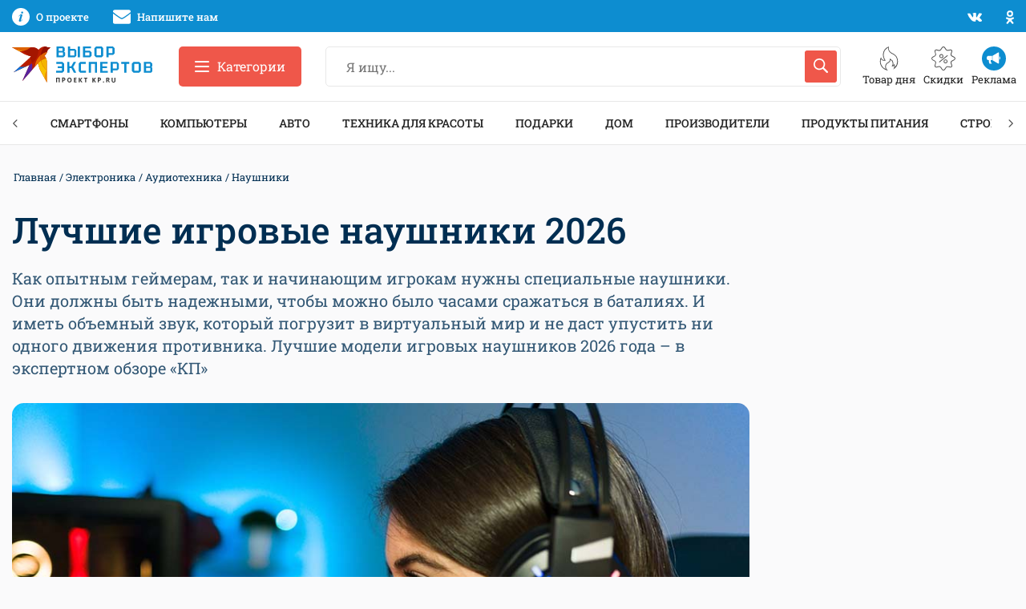

--- FILE ---
content_type: text/html; charset=UTF-8
request_url: https://www.kp.ru/expert/elektronika/luchshie-igrovye-naushniki/
body_size: 42342
content:
<!DOCTYPE html>
<html xmlns="http://www.w3.org/1999/xhtml" lang="ru-RU">
<head>

    <meta http-equiv="Content-Type" content="text/html; charset=UTF-8"/>
    <meta name="viewport" content="width=device-width, initial-scale=1.0">

        <title>Лучшие игровые наушники 2026 года: рейтинг топ-12 по версии КП</title>
    

        

    <style id="">body,h1,.h1,h2,.h2,h3,.h3,h4,.h4,h5,.h5,h6,.h6{font-family:"Roboto Slab",sans-serif}@media print, screen and (max-width: 39.99875em){body,.page-wrapper{overflow-x:hidden}}.breadcrumbs__list{margin:0 0 15px 0;padding:0;font-size:13px}.breadcrumbs__list:after{display:block;content:"";clear:both}.breadcrumbs__item{float:left;margin:0 2px;color:#002E52;list-style:none}.breadcrumbs__item:before{content:" / "}.breadcrumbs__item:first-child:before{display:none;margin-left:0}.breadcrumbs__link{color:inherit}.overflow-hidden{overflow:hidden}@media print, screen and (max-width: 39.99875em){.hide-for-small-only{display:none !important}}@media screen and (max-width: 0em), screen and (min-width: 40em){.show-for-small-only{display:none !important}}@media print, screen and (min-width: 40em){.hide-for-medium{display:none !important}}@media screen and (max-width: 39.99875em){.show-for-medium{display:none !important}}@media print, screen and (min-width: 40em) and (max-width: 74.99875em){.hide-for-medium-only{display:none !important}}@media screen and (max-width: 39.99875em), screen and (min-width: 82.5em){.show-for-medium-only{display:none !important}}@media print, screen and (min-width: 82.5em){.hide-for-large{display:none !important}}@media screen and (max-width: 74.99875em){.show-for-large{display:none !important}}@media print, screen and (min-width: 82.5em) and (max-width: 87.49875em){.hide-for-large-only{display:none !important}}@media screen and (max-width: 74.99875em), screen and (min-width: 87.5em){.show-for-large-only{display:none !important}}.grid-x{display:flex;flex-flow:row wrap}.cell{flex:0 0 auto;min-height:0px;min-width:0px;width:100%}.cell.auto{flex:1 1 0px}.cell.shrink{flex:0 0 auto}.grid-x>.small-1{width:8.33333%}.grid-x>.small-2{width:16.66667%}.grid-x>.small-3{width:25%}.grid-x>.small-4{width:33.33333%}.grid-x>.small-5{width:41.66667%}.grid-x>.small-6{width:50%}.grid-x>.small-7{width:58.33333%}.grid-x>.small-8{width:66.66667%}.grid-x>.small-9{width:75%}.grid-x>.small-10{width:83.33333%}.grid-x>.small-11{width:91.66667%}.grid-x>.small-12{width:100%}@media print, screen and (min-width: 40em){.grid-x>.medium-auto{flex:1 1 0px;width:auto}.grid-x>.medium-shrink,.grid-x>.medium-1,.grid-x>.medium-2,.grid-x>.medium-3,.grid-x>.medium-4,.grid-x>.medium-5,.grid-x>.medium-6,.grid-x>.medium-7,.grid-x>.medium-8,.grid-x>.medium-9,.grid-x>.medium-10,.grid-x>.medium-11,.grid-x>.medium-12{flex:0 0 auto}.grid-x>.medium-shrink{width:auto}.grid-x>.medium-1{width:8.33333%}.grid-x>.medium-2{width:16.66667%}.grid-x>.medium-3{width:25%}.grid-x>.medium-4{width:33.33333%}.grid-x>.medium-5{width:41.66667%}.grid-x>.medium-6{width:50%}.grid-x>.medium-7{width:58.33333%}.grid-x>.medium-8{width:66.66667%}.grid-x>.medium-9{width:75%}.grid-x>.medium-10{width:83.33333%}.grid-x>.medium-11{width:91.66667%}.grid-x>.medium-12{width:100%}}@media print, screen and (min-width: 82.5em){.grid-x>.large-auto{flex:1 1 0px;width:auto}.grid-x>.large-shrink,.grid-x>.large-1,.grid-x>.large-2,.grid-x>.large-3,.grid-x>.large-4,.grid-x>.large-5,.grid-x>.large-6,.grid-x>.large-7,.grid-x>.large-8,.grid-x>.large-9,.grid-x>.large-10,.grid-x>.large-11,.grid-x>.large-12{flex:0 0 auto}.grid-x>.large-shrink{width:auto}.grid-x>.large-1{width:8.33333%}.grid-x>.large-2{width:16.66667%}.grid-x>.large-3{width:25%}.grid-x>.large-4{width:33.33333%}.grid-x>.large-5{width:41.66667%}.grid-x>.large-6{width:50%}.grid-x>.large-7{width:58.33333%}.grid-x>.large-8{width:66.66667%}.grid-x>.large-9{width:75%}.grid-x>.large-10{width:83.33333%}.grid-x>.large-11{width:91.66667%}.grid-x>.large-12{width:100%}}.ad-slot{overflow:hidden}.ad-slot__field-left,.ad-slot__field-right{position:fixed}.ad-slot__300x600{margin-bottom:20px;height:600px}.ad-slot__header-desktop{margin-bottom:30px;margin-top:-30px;height:250px}.ad-slot__header-mobile{margin-bottom:20px;height:250px}.ad-slot__height250{height:250px}.ad-slot__height250--desktop{margin-bottom:30px}.ad-slot__height250--mobile{margin-bottom:20px}.ad-slot__after-3rd{margin-bottom:20px}.ad-slot__after-3rd--mobile{height:320px;max-width:400px}.ad-slot__after-3rd--desktop{height:380px}.page-footer{margin-top:65px;padding:65px 0;border:1px solid #e8e8e8;font-size:13px}.page-footer__logo-link{display:block;margin-bottom:20px}.page-footer__logo-icon{display:block;height:35px;width:228px}.page-footer__block:before{display:block;margin-bottom:35px;height:2px;width:45px;background-color:#ef574a;content:""}.page-footer__title{margin-bottom:40px;font-size:15px;font-weight:500;line-height:1.1;text-transform:uppercase}.header-nav{margin-bottom:30px;height:55px;border-top:1px solid #e8e8e8;border-bottom:1px solid #e8e8e8;box-sizing:border-box;z-index:50}</style>

    		        <meta property="og:type" content="article">
        <meta class="meta_url" property="og:url" content="https://www.kp.ru/expert/elektronika/luchshie-igrovye-naushniki/">
        <meta class="meta_url" name="twitter:url" content="https://www.kp.ru/expert/elektronika/luchshie-igrovye-naushniki/">
        <style id="">.article__title{margin-bottom:20px;font-size:45px;font-weight:500;line-height:1.16}@media print, screen and (max-width: 74.99875em){.article__title{font-size:35px}}@media print, screen and (max-width: 39.99875em){.article__title{font-size:28px}}.article__description{margin-bottom:30px;font-size:20px;line-height:1.4}@media print, screen and (max-width: 39.99875em){.article__description{font-size:18px;margin-bottom:20px}}.article__cover{margin-bottom:30px}.article__cover-image{display:block;width:100%;margin-bottom:15px}.article__cover-caption{display:block;margin:0 15px 15px 15px;font-size:15px}.article__content{font-size:16px}.article__content h2,.article__content h3,.article__content h4{margin-bottom:30px;font-weight:500}.article__content h2{margin-top:30px;font-size:35px}@media print, screen and (max-width: 39.99875em){.article__content h2{font-size:30px}}.article__content h2:first-child{margin-top:0}.article__content h3{font-size:27px}.article__content p{margin-bottom:30px}@media print, screen and (max-width: 39.99875em){.article__content p{margin-bottom:20px}}.article__content ul{margin:0 0 50px 0}.article__content ul li{margin:0 0 25px 0;padding-left:30px;font-size:16px;list-style:none}.article__content ol{margin:0 0 40px 0}.article__content ol li{position:relative;margin:0 0 25px 0;padding-left:40px;font-size:16px;list-style:none}.article__content .wp-block-image{display:block;position:relative;margin-bottom:30px;border-radius:15px;overflow:hidden}.article__content .wp-block-image figcaption{display:block;position:absolute}.article__content .wp-block-table{margin-bottom:30px;border:none}@media print, screen and (max-width: 39.99875em){.article__content .wp-block-table{margin-bottom:20px}}.article__content .wp-block-table table{font-size:16px}.article__content .wp-block-table figcaption{padding:5px 0;font-size:12px}.article__content iframe{display:block;margin:0 auto 30px auto;max-width:100%}@media print, screen and (max-width: 39.99875em){.article__content iframe{margin-bottom:20px}}.article__related-title{margin-bottom:30px;font-size:35px;font-weight:500}.comments__title{margin-bottom:25px;color:#002E52;font-size:27px;font-weight:500;line-height:1.3}.sidebar-card{margin-bottom:20px;box-shadow:0 3px 20px rgba(0,0,0,0.13)}.sidebar-card__block{overflow:hidden}.article-contents{padding:15px 0}.article-contents__title{margin-bottom:20px;font-size:18px}.article-contents__item{padding:15px 20px 15px 70px;border-top:1px solid #e8e8e8;font-size:16px;list-style:none}.article-contents__item--hidden{display:none}.article-contents__more{border-top:1px solid #e8e8e8;padding-top:12px}.wp-block-embed{display:block;margin-bottom:25px;max-width:100%}.wp-block-embed-youtube .wp-block-embed{position:relative;margin-bottom:25px}.wp-block-embed-youtube .wp-block-embed__wrapper{position:relative;padding-bottom:56.25%;padding-top:30px;height:0;overflow:hidden}.wp-block-embed-youtube .wp-block-embed__wrapper iframe{position:absolute;top:0;left:0;width:100%;height:100%}.wp-block-embed-instagram .wp-block-embed__wrapper,.wp-block-embed-twitter .wp-block-embed__wrapper{position:relative;padding-bottom:0;padding-top:0;height:auto;overflow:hidden}.wp-block-embed-instagram .wp-block-embed__wrapper iframe,.wp-block-embed-twitter .wp-block-embed__wrapper iframe{position:static}.ya-market{margin-bottom:25px;padding:15px;height:400px;overflow:hidden}.tip{margin-bottom:40px;display:flex;overflow:hidden}@media print, screen and (max-width: 39.99875em){.tip{display:block;height:auto;margin-bottom:30px}}</style>
		    <link rel="canonical" href="https://www.kp.ru/expert/elektronika/luchshie-igrovye-naushniki/">
    <meta property="og:site_name" content="">
    <meta class="meta_title" name="mrc__share_title" content='Лучшие игровые наушники 2026 года: рейтинг топ-12 по версии КП'>
    <meta class="meta_title" itemprop="name" content='Лучшие игровые наушники 2026 года: рейтинг топ-12 по версии КП'>
    <meta class="meta_title" property="og:title" content='Лучшие игровые наушники 2026 года: рейтинг топ-12 по версии КП'>
    <meta class="meta_title" name="twitter:title" content='Лучшие игровые наушники 2026 года: рейтинг топ-12 по версии КП'>
    <meta class="meta_desc" name="mrc__share_description" content='Лучшие игровые наушники 2026 года. КП и эксперт Евгений Филиппов представляют рейтинг топ-12 игровых наушников 2026 года: фото, отзывы, плюсы и минусы, советы экспертов по выбору'>
    <meta class="meta_desc" property="og:description" content='Лучшие игровые наушники 2026 года. КП и эксперт Евгений Филиппов представляют рейтинг топ-12 игровых наушников 2026 года: фото, отзывы, плюсы и минусы, советы экспертов по выбору'>
    <meta class="meta_desc" name="description" itemprop="description" content='Лучшие игровые наушники 2026 года. КП и эксперт Евгений Филиппов представляют рейтинг топ-12 игровых наушников 2026 года: фото, отзывы, плюсы и минусы, советы экспертов по выбору'>
    <meta class="meta_desc" name="twitter:description" content='Лучшие игровые наушники 2026 года. КП и эксперт Евгений Филиппов представляют рейтинг топ-12 игровых наушников 2026 года: фото, отзывы, плюсы и минусы, советы экспертов по выбору'>
    <meta class="meta_image" itemprop="image" content="https://s15.stc.all.kpcdn.net/expert/wp-content/uploads/2021/12/shutterstock_1928781275.jpg">
    <meta class="meta_image" property="og:image" content="https://s15.stc.all.kpcdn.net/expert/wp-content/uploads/2021/12/shutterstock_1928781275.jpg">
    <link class="meta_image_href" rel="image_src" href="https://s15.stc.all.kpcdn.net/expert/wp-content/uploads/2021/12/shutterstock_1928781275.jpg">
    <meta class="meta_image" name="twitter:image:src" content="https://s15.stc.all.kpcdn.net/expert/wp-content/uploads/2021/12/shutterstock_1928781275.jpg">
    <meta property="og:image:alt" content='Лучшие игровые наушники 2026'>
    <meta property="og:locale" content="ru_RU">
    <meta name="keywords" content="Лучшие игровые наушники 2026, Лучшие игровые наушники, топ игровых наушников, наушники для компьютера игровые, рейтинг игровых наушников">
	<meta name='robots' content='max-image-preview:large' />
<style id='wp-img-auto-sizes-contain-inline-css' type='text/css'>
img:is([sizes=auto i],[sizes^="auto," i]){contain-intrinsic-size:3000px 1500px}
/*# sourceURL=wp-img-auto-sizes-contain-inline-css */
</style>
<style id='wp-block-paragraph-inline-css' type='text/css'>
.is-small-text{font-size:.875em}.is-regular-text{font-size:1em}.is-large-text{font-size:2.25em}.is-larger-text{font-size:3em}.has-drop-cap:not(:focus):first-letter{float:left;font-size:8.4em;font-style:normal;font-weight:100;line-height:.68;margin:.05em .1em 0 0;text-transform:uppercase}body.rtl .has-drop-cap:not(:focus):first-letter{float:none;margin-left:.1em}p.has-drop-cap.has-background{overflow:hidden}:root :where(p.has-background){padding:1.25em 2.375em}:where(p.has-text-color:not(.has-link-color)) a{color:inherit}p.has-text-align-left[style*="writing-mode:vertical-lr"],p.has-text-align-right[style*="writing-mode:vertical-rl"]{rotate:180deg}
/*# sourceURL=https://www.kp.ru/expert/wp-includes/blocks/paragraph/style.min.css */
</style>
<style id='wp-block-heading-inline-css' type='text/css'>
h1:where(.wp-block-heading).has-background,h2:where(.wp-block-heading).has-background,h3:where(.wp-block-heading).has-background,h4:where(.wp-block-heading).has-background,h5:where(.wp-block-heading).has-background,h6:where(.wp-block-heading).has-background{padding:1.25em 2.375em}h1.has-text-align-left[style*=writing-mode]:where([style*=vertical-lr]),h1.has-text-align-right[style*=writing-mode]:where([style*=vertical-rl]),h2.has-text-align-left[style*=writing-mode]:where([style*=vertical-lr]),h2.has-text-align-right[style*=writing-mode]:where([style*=vertical-rl]),h3.has-text-align-left[style*=writing-mode]:where([style*=vertical-lr]),h3.has-text-align-right[style*=writing-mode]:where([style*=vertical-rl]),h4.has-text-align-left[style*=writing-mode]:where([style*=vertical-lr]),h4.has-text-align-right[style*=writing-mode]:where([style*=vertical-rl]),h5.has-text-align-left[style*=writing-mode]:where([style*=vertical-lr]),h5.has-text-align-right[style*=writing-mode]:where([style*=vertical-rl]),h6.has-text-align-left[style*=writing-mode]:where([style*=vertical-lr]),h6.has-text-align-right[style*=writing-mode]:where([style*=vertical-rl]){rotate:180deg}
/*# sourceURL=https://www.kp.ru/expert/wp-includes/blocks/heading/style.min.css */
</style>
<style id='wp-block-image-inline-css' type='text/css'>
.wp-block-image>a,.wp-block-image>figure>a{display:inline-block}.wp-block-image img{box-sizing:border-box;height:auto;max-width:100%;vertical-align:bottom}@media not (prefers-reduced-motion){.wp-block-image img.hide{visibility:hidden}.wp-block-image img.show{animation:show-content-image .4s}}.wp-block-image[style*=border-radius] img,.wp-block-image[style*=border-radius]>a{border-radius:inherit}.wp-block-image.has-custom-border img{box-sizing:border-box}.wp-block-image.aligncenter{text-align:center}.wp-block-image.alignfull>a,.wp-block-image.alignwide>a{width:100%}.wp-block-image.alignfull img,.wp-block-image.alignwide img{height:auto;width:100%}.wp-block-image .aligncenter,.wp-block-image .alignleft,.wp-block-image .alignright,.wp-block-image.aligncenter,.wp-block-image.alignleft,.wp-block-image.alignright{display:table}.wp-block-image .aligncenter>figcaption,.wp-block-image .alignleft>figcaption,.wp-block-image .alignright>figcaption,.wp-block-image.aligncenter>figcaption,.wp-block-image.alignleft>figcaption,.wp-block-image.alignright>figcaption{caption-side:bottom;display:table-caption}.wp-block-image .alignleft{float:left;margin:.5em 1em .5em 0}.wp-block-image .alignright{float:right;margin:.5em 0 .5em 1em}.wp-block-image .aligncenter{margin-left:auto;margin-right:auto}.wp-block-image :where(figcaption){margin-bottom:1em;margin-top:.5em}.wp-block-image.is-style-circle-mask img{border-radius:9999px}@supports ((-webkit-mask-image:none) or (mask-image:none)) or (-webkit-mask-image:none){.wp-block-image.is-style-circle-mask img{border-radius:0;-webkit-mask-image:url('data:image/svg+xml;utf8,<svg viewBox="0 0 100 100" xmlns="http://www.w3.org/2000/svg"><circle cx="50" cy="50" r="50"/></svg>');mask-image:url('data:image/svg+xml;utf8,<svg viewBox="0 0 100 100" xmlns="http://www.w3.org/2000/svg"><circle cx="50" cy="50" r="50"/></svg>');mask-mode:alpha;-webkit-mask-position:center;mask-position:center;-webkit-mask-repeat:no-repeat;mask-repeat:no-repeat;-webkit-mask-size:contain;mask-size:contain}}:root :where(.wp-block-image.is-style-rounded img,.wp-block-image .is-style-rounded img){border-radius:9999px}.wp-block-image figure{margin:0}.wp-lightbox-container{display:flex;flex-direction:column;position:relative}.wp-lightbox-container img{cursor:zoom-in}.wp-lightbox-container img:hover+button{opacity:1}.wp-lightbox-container button{align-items:center;backdrop-filter:blur(16px) saturate(180%);background-color:#5a5a5a40;border:none;border-radius:4px;cursor:zoom-in;display:flex;height:20px;justify-content:center;opacity:0;padding:0;position:absolute;right:16px;text-align:center;top:16px;width:20px;z-index:100}@media not (prefers-reduced-motion){.wp-lightbox-container button{transition:opacity .2s ease}}.wp-lightbox-container button:focus-visible{outline:3px auto #5a5a5a40;outline:3px auto -webkit-focus-ring-color;outline-offset:3px}.wp-lightbox-container button:hover{cursor:pointer;opacity:1}.wp-lightbox-container button:focus{opacity:1}.wp-lightbox-container button:focus,.wp-lightbox-container button:hover,.wp-lightbox-container button:not(:hover):not(:active):not(.has-background){background-color:#5a5a5a40;border:none}.wp-lightbox-overlay{box-sizing:border-box;cursor:zoom-out;height:100vh;left:0;overflow:hidden;position:fixed;top:0;visibility:hidden;width:100%;z-index:100000}.wp-lightbox-overlay .close-button{align-items:center;cursor:pointer;display:flex;justify-content:center;min-height:40px;min-width:40px;padding:0;position:absolute;right:calc(env(safe-area-inset-right) + 16px);top:calc(env(safe-area-inset-top) + 16px);z-index:5000000}.wp-lightbox-overlay .close-button:focus,.wp-lightbox-overlay .close-button:hover,.wp-lightbox-overlay .close-button:not(:hover):not(:active):not(.has-background){background:none;border:none}.wp-lightbox-overlay .lightbox-image-container{height:var(--wp--lightbox-container-height);left:50%;overflow:hidden;position:absolute;top:50%;transform:translate(-50%,-50%);transform-origin:top left;width:var(--wp--lightbox-container-width);z-index:9999999999}.wp-lightbox-overlay .wp-block-image{align-items:center;box-sizing:border-box;display:flex;height:100%;justify-content:center;margin:0;position:relative;transform-origin:0 0;width:100%;z-index:3000000}.wp-lightbox-overlay .wp-block-image img{height:var(--wp--lightbox-image-height);min-height:var(--wp--lightbox-image-height);min-width:var(--wp--lightbox-image-width);width:var(--wp--lightbox-image-width)}.wp-lightbox-overlay .wp-block-image figcaption{display:none}.wp-lightbox-overlay button{background:none;border:none}.wp-lightbox-overlay .scrim{background-color:#fff;height:100%;opacity:.9;position:absolute;width:100%;z-index:2000000}.wp-lightbox-overlay.active{visibility:visible}@media not (prefers-reduced-motion){.wp-lightbox-overlay.active{animation:turn-on-visibility .25s both}.wp-lightbox-overlay.active img{animation:turn-on-visibility .35s both}.wp-lightbox-overlay.show-closing-animation:not(.active){animation:turn-off-visibility .35s both}.wp-lightbox-overlay.show-closing-animation:not(.active) img{animation:turn-off-visibility .25s both}.wp-lightbox-overlay.zoom.active{animation:none;opacity:1;visibility:visible}.wp-lightbox-overlay.zoom.active .lightbox-image-container{animation:lightbox-zoom-in .4s}.wp-lightbox-overlay.zoom.active .lightbox-image-container img{animation:none}.wp-lightbox-overlay.zoom.active .scrim{animation:turn-on-visibility .4s forwards}.wp-lightbox-overlay.zoom.show-closing-animation:not(.active){animation:none}.wp-lightbox-overlay.zoom.show-closing-animation:not(.active) .lightbox-image-container{animation:lightbox-zoom-out .4s}.wp-lightbox-overlay.zoom.show-closing-animation:not(.active) .lightbox-image-container img{animation:none}.wp-lightbox-overlay.zoom.show-closing-animation:not(.active) .scrim{animation:turn-off-visibility .4s forwards}}@keyframes show-content-image{0%{visibility:hidden}99%{visibility:hidden}to{visibility:visible}}@keyframes turn-on-visibility{0%{opacity:0}to{opacity:1}}@keyframes turn-off-visibility{0%{opacity:1;visibility:visible}99%{opacity:0;visibility:visible}to{opacity:0;visibility:hidden}}@keyframes lightbox-zoom-in{0%{transform:translate(calc((-100vw + var(--wp--lightbox-scrollbar-width))/2 + var(--wp--lightbox-initial-left-position)),calc(-50vh + var(--wp--lightbox-initial-top-position))) scale(var(--wp--lightbox-scale))}to{transform:translate(-50%,-50%) scale(1)}}@keyframes lightbox-zoom-out{0%{transform:translate(-50%,-50%) scale(1);visibility:visible}99%{visibility:visible}to{transform:translate(calc((-100vw + var(--wp--lightbox-scrollbar-width))/2 + var(--wp--lightbox-initial-left-position)),calc(-50vh + var(--wp--lightbox-initial-top-position))) scale(var(--wp--lightbox-scale));visibility:hidden}}
/*# sourceURL=https://www.kp.ru/expert/wp-includes/blocks/image/style.min.css */
</style>
<style id='wp-block-table-inline-css' type='text/css'>
.wp-block-table{overflow-x:auto}.wp-block-table table{border-collapse:collapse;width:100%}.wp-block-table thead{border-bottom:3px solid}.wp-block-table tfoot{border-top:3px solid}.wp-block-table td,.wp-block-table th{border:1px solid;padding:.5em}.wp-block-table .has-fixed-layout{table-layout:fixed;width:100%}.wp-block-table .has-fixed-layout td,.wp-block-table .has-fixed-layout th{word-break:break-word}.wp-block-table.aligncenter,.wp-block-table.alignleft,.wp-block-table.alignright{display:table;width:auto}.wp-block-table.aligncenter td,.wp-block-table.aligncenter th,.wp-block-table.alignleft td,.wp-block-table.alignleft th,.wp-block-table.alignright td,.wp-block-table.alignright th{word-break:break-word}.wp-block-table .has-subtle-light-gray-background-color{background-color:#f3f4f5}.wp-block-table .has-subtle-pale-green-background-color{background-color:#e9fbe5}.wp-block-table .has-subtle-pale-blue-background-color{background-color:#e7f5fe}.wp-block-table .has-subtle-pale-pink-background-color{background-color:#fcf0ef}.wp-block-table.is-style-stripes{background-color:initial;border-collapse:inherit;border-spacing:0}.wp-block-table.is-style-stripes tbody tr:nth-child(odd){background-color:#f0f0f0}.wp-block-table.is-style-stripes.has-subtle-light-gray-background-color tbody tr:nth-child(odd){background-color:#f3f4f5}.wp-block-table.is-style-stripes.has-subtle-pale-green-background-color tbody tr:nth-child(odd){background-color:#e9fbe5}.wp-block-table.is-style-stripes.has-subtle-pale-blue-background-color tbody tr:nth-child(odd){background-color:#e7f5fe}.wp-block-table.is-style-stripes.has-subtle-pale-pink-background-color tbody tr:nth-child(odd){background-color:#fcf0ef}.wp-block-table.is-style-stripes td,.wp-block-table.is-style-stripes th{border-color:#0000}.wp-block-table.is-style-stripes{border-bottom:1px solid #f0f0f0}.wp-block-table .has-border-color td,.wp-block-table .has-border-color th,.wp-block-table .has-border-color tr,.wp-block-table .has-border-color>*{border-color:inherit}.wp-block-table table[style*=border-top-color] tr:first-child,.wp-block-table table[style*=border-top-color] tr:first-child td,.wp-block-table table[style*=border-top-color] tr:first-child th,.wp-block-table table[style*=border-top-color]>*,.wp-block-table table[style*=border-top-color]>* td,.wp-block-table table[style*=border-top-color]>* th{border-top-color:inherit}.wp-block-table table[style*=border-top-color] tr:not(:first-child){border-top-color:initial}.wp-block-table table[style*=border-right-color] td:last-child,.wp-block-table table[style*=border-right-color] th,.wp-block-table table[style*=border-right-color] tr,.wp-block-table table[style*=border-right-color]>*{border-right-color:inherit}.wp-block-table table[style*=border-bottom-color] tr:last-child,.wp-block-table table[style*=border-bottom-color] tr:last-child td,.wp-block-table table[style*=border-bottom-color] tr:last-child th,.wp-block-table table[style*=border-bottom-color]>*,.wp-block-table table[style*=border-bottom-color]>* td,.wp-block-table table[style*=border-bottom-color]>* th{border-bottom-color:inherit}.wp-block-table table[style*=border-bottom-color] tr:not(:last-child){border-bottom-color:initial}.wp-block-table table[style*=border-left-color] td:first-child,.wp-block-table table[style*=border-left-color] th,.wp-block-table table[style*=border-left-color] tr,.wp-block-table table[style*=border-left-color]>*{border-left-color:inherit}.wp-block-table table[style*=border-style] td,.wp-block-table table[style*=border-style] th,.wp-block-table table[style*=border-style] tr,.wp-block-table table[style*=border-style]>*{border-style:inherit}.wp-block-table table[style*=border-width] td,.wp-block-table table[style*=border-width] th,.wp-block-table table[style*=border-width] tr,.wp-block-table table[style*=border-width]>*{border-style:inherit;border-width:inherit}
/*# sourceURL=https://www.kp.ru/expert/wp-includes/blocks/table/style.min.css */
</style>
<style id='wp-block-spacer-inline-css' type='text/css'>
.wp-block-spacer{clear:both}
/*# sourceURL=https://www.kp.ru/expert/wp-includes/blocks/spacer/style.min.css */
</style>
<style id='wp-block-embed-inline-css' type='text/css'>
.wp-block-embed.alignleft,.wp-block-embed.alignright,.wp-block[data-align=left]>[data-type="core/embed"],.wp-block[data-align=right]>[data-type="core/embed"]{max-width:360px;width:100%}.wp-block-embed.alignleft .wp-block-embed__wrapper,.wp-block-embed.alignright .wp-block-embed__wrapper,.wp-block[data-align=left]>[data-type="core/embed"] .wp-block-embed__wrapper,.wp-block[data-align=right]>[data-type="core/embed"] .wp-block-embed__wrapper{min-width:280px}.wp-block-cover .wp-block-embed{min-height:240px;min-width:320px}.wp-block-embed{overflow-wrap:break-word}.wp-block-embed :where(figcaption){margin-bottom:1em;margin-top:.5em}.wp-block-embed iframe{max-width:100%}.wp-block-embed__wrapper{position:relative}.wp-embed-responsive .wp-has-aspect-ratio .wp-block-embed__wrapper:before{content:"";display:block;padding-top:50%}.wp-embed-responsive .wp-has-aspect-ratio iframe{bottom:0;height:100%;left:0;position:absolute;right:0;top:0;width:100%}.wp-embed-responsive .wp-embed-aspect-21-9 .wp-block-embed__wrapper:before{padding-top:42.85%}.wp-embed-responsive .wp-embed-aspect-18-9 .wp-block-embed__wrapper:before{padding-top:50%}.wp-embed-responsive .wp-embed-aspect-16-9 .wp-block-embed__wrapper:before{padding-top:56.25%}.wp-embed-responsive .wp-embed-aspect-4-3 .wp-block-embed__wrapper:before{padding-top:75%}.wp-embed-responsive .wp-embed-aspect-1-1 .wp-block-embed__wrapper:before{padding-top:100%}.wp-embed-responsive .wp-embed-aspect-9-16 .wp-block-embed__wrapper:before{padding-top:177.77%}.wp-embed-responsive .wp-embed-aspect-1-2 .wp-block-embed__wrapper:before{padding-top:200%}
/*# sourceURL=https://www.kp.ru/expert/wp-includes/blocks/embed/style.min.css */
</style>
<style id='wp-block-library-inline-css' type='text/css'>
:root{--wp-block-synced-color:#7a00df;--wp-block-synced-color--rgb:122,0,223;--wp-bound-block-color:var(--wp-block-synced-color);--wp-editor-canvas-background:#ddd;--wp-admin-theme-color:#007cba;--wp-admin-theme-color--rgb:0,124,186;--wp-admin-theme-color-darker-10:#006ba1;--wp-admin-theme-color-darker-10--rgb:0,107,160.5;--wp-admin-theme-color-darker-20:#005a87;--wp-admin-theme-color-darker-20--rgb:0,90,135;--wp-admin-border-width-focus:2px}@media (min-resolution:192dpi){:root{--wp-admin-border-width-focus:1.5px}}.wp-element-button{cursor:pointer}:root .has-very-light-gray-background-color{background-color:#eee}:root .has-very-dark-gray-background-color{background-color:#313131}:root .has-very-light-gray-color{color:#eee}:root .has-very-dark-gray-color{color:#313131}:root .has-vivid-green-cyan-to-vivid-cyan-blue-gradient-background{background:linear-gradient(135deg,#00d084,#0693e3)}:root .has-purple-crush-gradient-background{background:linear-gradient(135deg,#34e2e4,#4721fb 50%,#ab1dfe)}:root .has-hazy-dawn-gradient-background{background:linear-gradient(135deg,#faaca8,#dad0ec)}:root .has-subdued-olive-gradient-background{background:linear-gradient(135deg,#fafae1,#67a671)}:root .has-atomic-cream-gradient-background{background:linear-gradient(135deg,#fdd79a,#004a59)}:root .has-nightshade-gradient-background{background:linear-gradient(135deg,#330968,#31cdcf)}:root .has-midnight-gradient-background{background:linear-gradient(135deg,#020381,#2874fc)}:root{--wp--preset--font-size--normal:16px;--wp--preset--font-size--huge:42px}.has-regular-font-size{font-size:1em}.has-larger-font-size{font-size:2.625em}.has-normal-font-size{font-size:var(--wp--preset--font-size--normal)}.has-huge-font-size{font-size:var(--wp--preset--font-size--huge)}.has-text-align-center{text-align:center}.has-text-align-left{text-align:left}.has-text-align-right{text-align:right}.has-fit-text{white-space:nowrap!important}#end-resizable-editor-section{display:none}.aligncenter{clear:both}.items-justified-left{justify-content:flex-start}.items-justified-center{justify-content:center}.items-justified-right{justify-content:flex-end}.items-justified-space-between{justify-content:space-between}.screen-reader-text{border:0;clip-path:inset(50%);height:1px;margin:-1px;overflow:hidden;padding:0;position:absolute;width:1px;word-wrap:normal!important}.screen-reader-text:focus{background-color:#ddd;clip-path:none;color:#444;display:block;font-size:1em;height:auto;left:5px;line-height:normal;padding:15px 23px 14px;text-decoration:none;top:5px;width:auto;z-index:100000}html :where(.has-border-color){border-style:solid}html :where([style*=border-top-color]){border-top-style:solid}html :where([style*=border-right-color]){border-right-style:solid}html :where([style*=border-bottom-color]){border-bottom-style:solid}html :where([style*=border-left-color]){border-left-style:solid}html :where([style*=border-width]){border-style:solid}html :where([style*=border-top-width]){border-top-style:solid}html :where([style*=border-right-width]){border-right-style:solid}html :where([style*=border-bottom-width]){border-bottom-style:solid}html :where([style*=border-left-width]){border-left-style:solid}html :where(img[class*=wp-image-]){height:auto;max-width:100%}:where(figure){margin:0 0 1em}html :where(.is-position-sticky){--wp-admin--admin-bar--position-offset:var(--wp-admin--admin-bar--height,0px)}@media screen and (max-width:600px){html :where(.is-position-sticky){--wp-admin--admin-bar--position-offset:0px}}

/*# sourceURL=wp-block-library-inline-css */
</style><style id='global-styles-inline-css' type='text/css'>
:root{--wp--preset--aspect-ratio--square: 1;--wp--preset--aspect-ratio--4-3: 4/3;--wp--preset--aspect-ratio--3-4: 3/4;--wp--preset--aspect-ratio--3-2: 3/2;--wp--preset--aspect-ratio--2-3: 2/3;--wp--preset--aspect-ratio--16-9: 16/9;--wp--preset--aspect-ratio--9-16: 9/16;--wp--preset--color--black: #222222;--wp--preset--color--cyan-bluish-gray: #abb8c3;--wp--preset--color--white: #FFFFFF;--wp--preset--color--pale-pink: #f78da7;--wp--preset--color--vivid-red: #cf2e2e;--wp--preset--color--luminous-vivid-orange: #ff6900;--wp--preset--color--luminous-vivid-amber: #fcb900;--wp--preset--color--light-green-cyan: #7bdcb5;--wp--preset--color--vivid-green-cyan: #00d084;--wp--preset--color--pale-cyan-blue: #8ed1fc;--wp--preset--color--vivid-cyan-blue: #0693e3;--wp--preset--color--vivid-purple: #9b51e0;--wp--preset--color--light-gray: #f5f5f6;--wp--preset--color--gray: #e8e8e8;--wp--preset--color--medium-gray: #e0e0e0;--wp--preset--color--dark-gray: #a7a7a7;--wp--preset--color--red: #ef574a;--wp--preset--color--light-blue: #069cee;--wp--preset--color--blue: #0d8dd0;--wp--preset--color--medium-blue: #335875;--wp--preset--color--dark-blue: #002E52;--wp--preset--gradient--vivid-cyan-blue-to-vivid-purple: linear-gradient(135deg,rgb(6,147,227) 0%,rgb(155,81,224) 100%);--wp--preset--gradient--light-green-cyan-to-vivid-green-cyan: linear-gradient(135deg,rgb(122,220,180) 0%,rgb(0,208,130) 100%);--wp--preset--gradient--luminous-vivid-amber-to-luminous-vivid-orange: linear-gradient(135deg,rgb(252,185,0) 0%,rgb(255,105,0) 100%);--wp--preset--gradient--luminous-vivid-orange-to-vivid-red: linear-gradient(135deg,rgb(255,105,0) 0%,rgb(207,46,46) 100%);--wp--preset--gradient--very-light-gray-to-cyan-bluish-gray: linear-gradient(135deg,rgb(238,238,238) 0%,rgb(169,184,195) 100%);--wp--preset--gradient--cool-to-warm-spectrum: linear-gradient(135deg,rgb(74,234,220) 0%,rgb(151,120,209) 20%,rgb(207,42,186) 40%,rgb(238,44,130) 60%,rgb(251,105,98) 80%,rgb(254,248,76) 100%);--wp--preset--gradient--blush-light-purple: linear-gradient(135deg,rgb(255,206,236) 0%,rgb(152,150,240) 100%);--wp--preset--gradient--blush-bordeaux: linear-gradient(135deg,rgb(254,205,165) 0%,rgb(254,45,45) 50%,rgb(107,0,62) 100%);--wp--preset--gradient--luminous-dusk: linear-gradient(135deg,rgb(255,203,112) 0%,rgb(199,81,192) 50%,rgb(65,88,208) 100%);--wp--preset--gradient--pale-ocean: linear-gradient(135deg,rgb(255,245,203) 0%,rgb(182,227,212) 50%,rgb(51,167,181) 100%);--wp--preset--gradient--electric-grass: linear-gradient(135deg,rgb(202,248,128) 0%,rgb(113,206,126) 100%);--wp--preset--gradient--midnight: linear-gradient(135deg,rgb(2,3,129) 0%,rgb(40,116,252) 100%);--wp--preset--font-size--small: 13px;--wp--preset--font-size--medium: 20px;--wp--preset--font-size--large: 36px;--wp--preset--font-size--x-large: 42px;--wp--preset--spacing--20: 0.44rem;--wp--preset--spacing--30: 0.67rem;--wp--preset--spacing--40: 1rem;--wp--preset--spacing--50: 1.5rem;--wp--preset--spacing--60: 2.25rem;--wp--preset--spacing--70: 3.38rem;--wp--preset--spacing--80: 5.06rem;--wp--preset--shadow--natural: 6px 6px 9px rgba(0, 0, 0, 0.2);--wp--preset--shadow--deep: 12px 12px 50px rgba(0, 0, 0, 0.4);--wp--preset--shadow--sharp: 6px 6px 0px rgba(0, 0, 0, 0.2);--wp--preset--shadow--outlined: 6px 6px 0px -3px rgb(255, 255, 255), 6px 6px rgb(0, 0, 0);--wp--preset--shadow--crisp: 6px 6px 0px rgb(0, 0, 0);}:where(.is-layout-flex){gap: 0.5em;}:where(.is-layout-grid){gap: 0.5em;}body .is-layout-flex{display: flex;}.is-layout-flex{flex-wrap: wrap;align-items: center;}.is-layout-flex > :is(*, div){margin: 0;}body .is-layout-grid{display: grid;}.is-layout-grid > :is(*, div){margin: 0;}:where(.wp-block-columns.is-layout-flex){gap: 2em;}:where(.wp-block-columns.is-layout-grid){gap: 2em;}:where(.wp-block-post-template.is-layout-flex){gap: 1.25em;}:where(.wp-block-post-template.is-layout-grid){gap: 1.25em;}.has-black-color{color: var(--wp--preset--color--black) !important;}.has-cyan-bluish-gray-color{color: var(--wp--preset--color--cyan-bluish-gray) !important;}.has-white-color{color: var(--wp--preset--color--white) !important;}.has-pale-pink-color{color: var(--wp--preset--color--pale-pink) !important;}.has-vivid-red-color{color: var(--wp--preset--color--vivid-red) !important;}.has-luminous-vivid-orange-color{color: var(--wp--preset--color--luminous-vivid-orange) !important;}.has-luminous-vivid-amber-color{color: var(--wp--preset--color--luminous-vivid-amber) !important;}.has-light-green-cyan-color{color: var(--wp--preset--color--light-green-cyan) !important;}.has-vivid-green-cyan-color{color: var(--wp--preset--color--vivid-green-cyan) !important;}.has-pale-cyan-blue-color{color: var(--wp--preset--color--pale-cyan-blue) !important;}.has-vivid-cyan-blue-color{color: var(--wp--preset--color--vivid-cyan-blue) !important;}.has-vivid-purple-color{color: var(--wp--preset--color--vivid-purple) !important;}.has-black-background-color{background-color: var(--wp--preset--color--black) !important;}.has-cyan-bluish-gray-background-color{background-color: var(--wp--preset--color--cyan-bluish-gray) !important;}.has-white-background-color{background-color: var(--wp--preset--color--white) !important;}.has-pale-pink-background-color{background-color: var(--wp--preset--color--pale-pink) !important;}.has-vivid-red-background-color{background-color: var(--wp--preset--color--vivid-red) !important;}.has-luminous-vivid-orange-background-color{background-color: var(--wp--preset--color--luminous-vivid-orange) !important;}.has-luminous-vivid-amber-background-color{background-color: var(--wp--preset--color--luminous-vivid-amber) !important;}.has-light-green-cyan-background-color{background-color: var(--wp--preset--color--light-green-cyan) !important;}.has-vivid-green-cyan-background-color{background-color: var(--wp--preset--color--vivid-green-cyan) !important;}.has-pale-cyan-blue-background-color{background-color: var(--wp--preset--color--pale-cyan-blue) !important;}.has-vivid-cyan-blue-background-color{background-color: var(--wp--preset--color--vivid-cyan-blue) !important;}.has-vivid-purple-background-color{background-color: var(--wp--preset--color--vivid-purple) !important;}.has-black-border-color{border-color: var(--wp--preset--color--black) !important;}.has-cyan-bluish-gray-border-color{border-color: var(--wp--preset--color--cyan-bluish-gray) !important;}.has-white-border-color{border-color: var(--wp--preset--color--white) !important;}.has-pale-pink-border-color{border-color: var(--wp--preset--color--pale-pink) !important;}.has-vivid-red-border-color{border-color: var(--wp--preset--color--vivid-red) !important;}.has-luminous-vivid-orange-border-color{border-color: var(--wp--preset--color--luminous-vivid-orange) !important;}.has-luminous-vivid-amber-border-color{border-color: var(--wp--preset--color--luminous-vivid-amber) !important;}.has-light-green-cyan-border-color{border-color: var(--wp--preset--color--light-green-cyan) !important;}.has-vivid-green-cyan-border-color{border-color: var(--wp--preset--color--vivid-green-cyan) !important;}.has-pale-cyan-blue-border-color{border-color: var(--wp--preset--color--pale-cyan-blue) !important;}.has-vivid-cyan-blue-border-color{border-color: var(--wp--preset--color--vivid-cyan-blue) !important;}.has-vivid-purple-border-color{border-color: var(--wp--preset--color--vivid-purple) !important;}.has-vivid-cyan-blue-to-vivid-purple-gradient-background{background: var(--wp--preset--gradient--vivid-cyan-blue-to-vivid-purple) !important;}.has-light-green-cyan-to-vivid-green-cyan-gradient-background{background: var(--wp--preset--gradient--light-green-cyan-to-vivid-green-cyan) !important;}.has-luminous-vivid-amber-to-luminous-vivid-orange-gradient-background{background: var(--wp--preset--gradient--luminous-vivid-amber-to-luminous-vivid-orange) !important;}.has-luminous-vivid-orange-to-vivid-red-gradient-background{background: var(--wp--preset--gradient--luminous-vivid-orange-to-vivid-red) !important;}.has-very-light-gray-to-cyan-bluish-gray-gradient-background{background: var(--wp--preset--gradient--very-light-gray-to-cyan-bluish-gray) !important;}.has-cool-to-warm-spectrum-gradient-background{background: var(--wp--preset--gradient--cool-to-warm-spectrum) !important;}.has-blush-light-purple-gradient-background{background: var(--wp--preset--gradient--blush-light-purple) !important;}.has-blush-bordeaux-gradient-background{background: var(--wp--preset--gradient--blush-bordeaux) !important;}.has-luminous-dusk-gradient-background{background: var(--wp--preset--gradient--luminous-dusk) !important;}.has-pale-ocean-gradient-background{background: var(--wp--preset--gradient--pale-ocean) !important;}.has-electric-grass-gradient-background{background: var(--wp--preset--gradient--electric-grass) !important;}.has-midnight-gradient-background{background: var(--wp--preset--gradient--midnight) !important;}.has-small-font-size{font-size: var(--wp--preset--font-size--small) !important;}.has-medium-font-size{font-size: var(--wp--preset--font-size--medium) !important;}.has-large-font-size{font-size: var(--wp--preset--font-size--large) !important;}.has-x-large-font-size{font-size: var(--wp--preset--font-size--x-large) !important;}
/*# sourceURL=global-styles-inline-css */
</style>

<style id='classic-theme-styles-inline-css' type='text/css'>
/*! This file is auto-generated */
.wp-block-button__link{color:#fff;background-color:#32373c;border-radius:9999px;box-shadow:none;text-decoration:none;padding:calc(.667em + 2px) calc(1.333em + 2px);font-size:1.125em}.wp-block-file__button{background:#32373c;color:#fff;text-decoration:none}
/*# sourceURL=/wp-includes/css/classic-themes.min.css */
</style>
<link data-minify="1" rel='stylesheet' id='ep_general_styles-css' href='https://www.kp.ru/expert/wp-content/cache/min/1/expert/wp-content/plugins/elasticpress/dist/css/general-styles.css?ver=1765896268' type='text/css' media='all' />
<link data-minify="1" rel='stylesheet' id='putevoditel-style-css' href='https://www.kp.ru/expert/wp-content/cache/min/1/expert/wp-content/themes/putevoditel/assets/css/general.css?ver=1765896268' type='text/css' media='all' />
<link data-minify="1" rel='stylesheet' id='fancybox-css' href='https://www.kp.ru/expert/wp-content/cache/min/1/expert/wp-content/themes/putevoditel/assets/css/fancybox.css?ver=1765896268' type='text/css' media='all' />
<noscript><style>.lazyload[data-src]{display:none !important;}</style></noscript><style>.lazyload{background-image:none !important;}.lazyload:before{background-image:none !important;}</style><style>.wp-block-gallery.is-cropped .blocks-gallery-item picture{height:100%;width:100%;}</style><link rel="icon" href="https://s12.stc.all.kpcdn.net/expert/wp-content/uploads/2021/08/cropped-favicon-32x32.png" sizes="32x32" />
<link rel="icon" href="https://s15.stc.all.kpcdn.net/expert/wp-content/uploads/2021/08/cropped-favicon-192x192.png" sizes="192x192" />
<link rel="apple-touch-icon" href="https://s13.stc.all.kpcdn.net/expert/wp-content/uploads/2021/08/cropped-favicon-180x180.png" />
<meta name="msapplication-TileImage" content="https://s4.stc.all.kpcdn.net/expert/wp-content/uploads/2021/08/cropped-favicon-270x270.png" />
<noscript><style id="rocket-lazyload-nojs-css">.rll-youtube-player, [data-lazy-src]{display:none !important;}</style></noscript><script type="application/ld+json">{
                                "@context": "https://schema.org",
                                "@type": "Article",
                                "mainEntityOfPage": {
                                    "@type": "WebPage",
                                    "@id": "https://www.kp.ru/expert/elektronika/luchshie-igrovye-naushniki/"
                                },
                                "headline": "Лучшие игровые наушники 2026",
                                "description": "Лучшие игровые наушники [year] года. КП и эксперт Евгений Филиппов представляют рейтинг топ-12 игровых наушников [year] года: фото, отзывы, плюсы и минусы, советы экспертов по выбору",
                                "image": ["https://s7.stc.all.kpcdn.net/expert/wp-content/uploads/2021/12/shutterstock_1928781275.jpg"],
                                "datePublished": "2021-08-17T15:25:26+03:00",
                                "dateModified": "2025-12-26T12:33:50+03:00",
                                "author": {
                                    "@type": "Person",
                                    "name": "Яна Лисина",
                                    "url": "https://www.kp.ru/expert/avtory/yana-lisina/"
                                },
                                "publisher": {
                                    "@type": "Organization",
                                    "name": "Комсомольская правда",
                                    "logo": {
                                        "@type": "ImageObject",
                                        "url": "//s11.stc.all.kpcdn.net/share/i/ivory/7ffb35b9899c6d45a101927365c57d24.png",
                                        "width":264,
                                        "height":59
                                    }
                                }
                }</script><!-- Google Tag Manager -->
<script>(function(w,d,s,l,i){w[l]=w[l]||[];w[l].push({'gtm.start':
new Date().getTime(),event:'gtm.js'});var f=d.getElementsByTagName(s)[0],
j=d.createElement(s),dl=l!='dataLayer'?'&l='+l:'';j.async=true;j.src=
'https://www.googletagmanager.com/gtm.js?id='+i+dl;f.parentNode.insertBefore(j,f);
})(window,document,'script','dataLayer','GTM-KTKVH53');</script>
<!-- End Google Tag Manager -->



<script src="https://smartcaptcha.yandexcloud.net/captcha.js?render=onload&onload=onloadFunction" defer></script>
<script>
    function onloadFunction() {
        if (!window.smartCaptcha) return;
        window.smartCaptcha.render('captcha-container', {
            sitekey: 'ysc1_7hNMXx0fG2fGXHDCGIPfkgvS6PSiHJwrs6ZWB5dwc74ee2e9',
            invisible: true,
            hideShield: true,
            callback: token => {
                console.log(token);
            },
        });
    }
    addEventListener("DOMContentLoaded", (event) => {
        const el = document.getElementById('captcha-container');
        if (typeof el !== 'undefined') {
            window.smartCaptcha.execute();
        }
    });
</script></head>
<body>
<script data-cfasync="false" data-no-defer="1" data-no-minify="1" data-no-optimize="1">if(typeof ewww_webp_supported==="undefined"){var ewww_webp_supported=!1}if(ewww_webp_supported){document.body.classList.add("webp-support")}</script>


<div class="page-wrapper">
    <div class="header-top hide-for-small-only">
        <div class="grid-container">
            <div class="grid-x align-justify align-middle header-top__grid-x">
                <div class="cell shrink" style="white-space: nowrap;">
                    <a href="https://www.kp.ru/expert/o-proekte/" class="header-top__link">
                        <svg class="header-top__icon" aria-hidden="true" focusable="false" width="22" height="22"><use xlink:href="#header-info"></use></svg>
                        <span class="header-top__text">О проекте</span>
                    </a>
                    <a href="mailto:expert@kp.ru" class="header-top__link">
                        <svg class="header-top__icon" aria-hidden="true" focusable="false" width="22" height="22"><use xlink:href="#header-mail"></use></svg>
                        <span class="header-top__text">Напишите нам</span>
                    </a>
                </div>
                <div class="cell shrink">
                                        <a href="https://vk.com/public15722194" rel="nofollow,noopener" target="_blank" class="header-top__soc-link"><svg class="header-top__soc-icon" aria-hidden="true" focusable="false" width="18" height="11"><use xlink:href="#header-vk"></use></svg></a>
                    <a href="https://ok.ru/kpru" rel="nofollow,noopener" target="_blank" class="header-top__soc-link"><svg class="header-top__soc-icon" aria-hidden="true" focusable="false" width="10" height="17"><use xlink:href="#header-ok"></use></svg></a>
                </div>
            </div>
        </div>
    </div>
    <div class="page-header">
        <div class="grid-container">
            <div class="grid-x align-justify align-middle grid-padding-x page-header__grid-x">
                                <div class="cell medium-shrink medium-order-1 small-6" style="overflow: hidden;">
                    <a href="https://www.kp.ru/" class="page-header__logo-link">
                        <img class="page-header__logo-icon" src="data:image/svg+xml,%3Csvg%20xmlns='http://www.w3.org/2000/svg'%20viewBox='0%200%2048%2045'%3E%3C/svg%3E" alt="Комсомольская Правда" height="45" width="48" data-lazy-src="https://www.kp.ru/expert/wp-content/themes/putevoditel/assets/images/logo-ptichka.svg"><noscript><img class="page-header__logo-icon" src="https://www.kp.ru/expert/wp-content/themes/putevoditel/assets/images/logo-ptichka.svg" alt="Комсомольская Правда" height="45" width="48"></noscript>
                    </a>
                    <a href="https://www.kp.ru/expert/" class="page-header__logo-link">
                        <img class="page-header__logo-icon" src="data:image/svg+xml,%3Csvg%20xmlns='http://www.w3.org/2000/svg'%20viewBox='0%200%200%200'%3E%3C/svg%3E" alt="" data-lazy-src="https://s14.stc.all.kpcdn.net/expert/wp-content/uploads/2022/05/vybor.svg"><noscript><img class="page-header__logo-icon" src="https://s14.stc.all.kpcdn.net/expert/wp-content/uploads/2022/05/vybor.svg" alt=""></noscript>
                    </a>
                </div>

                <div class="cell medium-shrink medium-order-3 small-6">
                    <div class="page-header__promo">
	                                                    <a href="https://www.kp.ru/expert/elektronika/luchshie-umnye-kolonki/" class="page-header__promo-btn">
                                    <img class="page-header__promo-icon" aria-hidden="true" alt="" height="24" width="24" src="data:image/svg+xml,%3Csvg%20xmlns='http://www.w3.org/2000/svg'%20viewBox='0%200%2024%2024'%3E%3C/svg%3E" data-lazy-src="https://s14.stc.all.kpcdn.net/expert/wp-content/uploads/2022/01/icon-1.svg"><noscript><img class="page-header__promo-icon" aria-hidden="true" alt="" height="24" width="24" src="https://s14.stc.all.kpcdn.net/expert/wp-content/uploads/2022/01/icon-1.svg"></noscript>
                                    <span class="page-header__promo-text">Товар дня</span>
                                </a>
			                                                    <a href="https://www.kp.ru/expert/avto/luchshie-avtomobilnye-pylesosy/" class="page-header__promo-btn">
                                    <img class="page-header__promo-icon" aria-hidden="true" alt="" height="24" width="24" src="data:image/svg+xml,%3Csvg%20xmlns='http://www.w3.org/2000/svg'%20viewBox='0%200%2024%2024'%3E%3C/svg%3E" data-lazy-src="https://s12.stc.all.kpcdn.net/expert/wp-content/uploads/2022/01/icon.svg"><noscript><img class="page-header__promo-icon" aria-hidden="true" alt="" height="24" width="24" src="https://s12.stc.all.kpcdn.net/expert/wp-content/uploads/2022/01/icon.svg"></noscript>
                                    <span class="page-header__promo-text">Скидки</span>
                                </a>
			                                                    <a href="https://www.kp.ru/expert/reklama/" class="page-header__promo-btn">
                                    <img class="page-header__promo-icon" aria-hidden="true" alt="" height="24" width="24" src="data:image/svg+xml,%3Csvg%20xmlns='http://www.w3.org/2000/svg'%20viewBox='0%200%2024%2024'%3E%3C/svg%3E" data-lazy-src="https://s6.stc.all.kpcdn.net/expert/wp-content/uploads/2022/01/icon-2.svg"><noscript><img class="page-header__promo-icon" aria-hidden="true" alt="" height="24" width="24" src="https://s6.stc.all.kpcdn.net/expert/wp-content/uploads/2022/01/icon-2.svg"></noscript>
                                    <span class="page-header__promo-text">Реклама</span>
                                </a>
			                                        </div>
                </div>

                <div class="cell medium-auto medium-order-2 small-12">
                    <div class="grid-x grid-padding-x">
                        <div class="cell shrink">
                            <div class="nav-categories__trigger" id="nav-menu-trigger">
                                <div class="nav-categories__trigger-hamburger"><div id="nav-menu-ham" class="nav-categories__trigger-hamburger-inner"></div></div>
                                <div class="show-for-large nav-categories__trigger-text">Категории</div>
                            </div>
                        </div>
                        <div class="cell auto">
                            <form action="https://www.kp.ru/expert/" method="get">
                                <div class="page-header__search">
                                    <input type="text" id="header-search-input" class="page-header__search-input" placeholder="Я ищу..." name="s" value="" autocomplete="off">
                                    <button type="reset" id="header-search-reset" class="page-header__search-reset" aria-label="Сбросить"><svg class="page-header__search-icon" aria-hidden="true" focusable="false" width="14" height="14"><use xlink:href="#search-reset"></use></svg></button>
                                    <button type="submit" class="page-header__search-submit" aria-label="Искать"><svg class="page-header__search-icon" aria-hidden="true" focusable="false" width="18" height="18"><use xlink:href="#header-search"></use></svg></button>
                                </div>
                            </form>
                        </div>
                    </div>
                </div>
            </div>
        </div>
    </div>
    <div class="header-nav overflow-hidden">
        <div class="grid-container">
            <div class="grid-x">
                <div class="cell">
                    <nav class="categories-menu__wrapper"><ul class="categories-menu"><li id="menu-item-3160" class="menu-item menu-item-type-taxonomy menu-item-object-category current-post-ancestor current-menu-parent current-post-parent menu-item-3160"><a href="https://www.kp.ru/expert/elektronika/"><img src="data:image/svg+xml,%3Csvg%20xmlns='http://www.w3.org/2000/svg'%20viewBox='0%200%2050%2050'%3E%3C/svg%3E" class="categories-menu__item-icon" width="50" height="50" data-lazy-src="https://s10.stc.all.kpcdn.net/expert/wp-content/uploads/2021/11/elektronika.svg"><noscript><img src="https://s10.stc.all.kpcdn.net/expert/wp-content/uploads/2021/11/elektronika.svg" class="categories-menu__item-icon" width="50" height="50"></noscript>Электроника</a></li>
<li id="menu-item-3012" class="menu-item menu-item-type-taxonomy menu-item-object-category menu-item-3012"><a href="https://www.kp.ru/expert/avto/"><img src="data:image/svg+xml,%3Csvg%20xmlns='http://www.w3.org/2000/svg'%20viewBox='0%200%2050%2050'%3E%3C/svg%3E" class="categories-menu__item-icon" width="50" height="50" data-lazy-src="https://s11.stc.all.kpcdn.net/expert/wp-content/uploads/2021/11/avto.svg"><noscript><img src="https://s11.stc.all.kpcdn.net/expert/wp-content/uploads/2021/11/avto.svg" class="categories-menu__item-icon" width="50" height="50"></noscript>Авто</a></li>
<li id="menu-item-5602" class="menu-item menu-item-type-taxonomy menu-item-object-category menu-item-5602"><a href="https://www.kp.ru/expert/dom/"><img src="data:image/svg+xml,%3Csvg%20xmlns='http://www.w3.org/2000/svg'%20viewBox='0%200%2050%2050'%3E%3C/svg%3E" class="categories-menu__item-icon" width="50" height="50" data-lazy-src="https://s7.stc.all.kpcdn.net/expert/wp-content/uploads/2021/11/dom.svg"><noscript><img src="https://s7.stc.all.kpcdn.net/expert/wp-content/uploads/2021/11/dom.svg" class="categories-menu__item-icon" width="50" height="50"></noscript>Дом</a></li>
<li id="menu-item-3013" class="menu-item menu-item-type-taxonomy menu-item-object-category menu-item-3013"><a href="https://www.kp.ru/expert/krasota/"><img src="data:image/svg+xml,%3Csvg%20xmlns='http://www.w3.org/2000/svg'%20viewBox='0%200%2050%2050'%3E%3C/svg%3E" class="categories-menu__item-icon" width="50" height="50" data-lazy-src="https://s11.stc.all.kpcdn.net/expert/wp-content/uploads/2021/11/krasota.svg"><noscript><img src="https://s11.stc.all.kpcdn.net/expert/wp-content/uploads/2021/11/krasota.svg" class="categories-menu__item-icon" width="50" height="50"></noscript>Техника для красоты</a></li>
<li id="menu-item-18222" class="menu-item menu-item-type-taxonomy menu-item-object-category menu-item-18222"><a href="https://www.kp.ru/expert/produkty-pitaniya/"><img src="data:image/svg+xml,%3Csvg%20xmlns='http://www.w3.org/2000/svg'%20viewBox='0%200%2050%2050'%3E%3C/svg%3E" class="categories-menu__item-icon" width="50" height="50" data-lazy-src="https://s8.stc.all.kpcdn.net/expert/wp-content/uploads/2022/06/produkty.svg"><noscript><img src="https://s8.stc.all.kpcdn.net/expert/wp-content/uploads/2022/06/produkty.svg" class="categories-menu__item-icon" width="50" height="50"></noscript>Продукты питания</a></li>
<li id="menu-item-5206" class="menu-item menu-item-type-taxonomy menu-item-object-category menu-item-5206"><a href="https://www.kp.ru/expert/zdorove/"><img src="data:image/svg+xml,%3Csvg%20xmlns='http://www.w3.org/2000/svg'%20viewBox='0%200%2050%2050'%3E%3C/svg%3E" class="categories-menu__item-icon" width="50" height="50" data-lazy-src="https://s9.stc.all.kpcdn.net/expert/wp-content/uploads/2021/11/zdorove.svg"><noscript><img src="https://s9.stc.all.kpcdn.net/expert/wp-content/uploads/2021/11/zdorove.svg" class="categories-menu__item-icon" width="50" height="50"></noscript>Здоровье</a></li>
<li id="menu-item-5603" class="menu-item menu-item-type-taxonomy menu-item-object-category menu-item-5603"><a href="https://www.kp.ru/expert/sport/"><img src="data:image/svg+xml,%3Csvg%20xmlns='http://www.w3.org/2000/svg'%20viewBox='0%200%2050%2050'%3E%3C/svg%3E" class="categories-menu__item-icon" width="50" height="50" data-lazy-src="https://s10.stc.all.kpcdn.net/expert/wp-content/uploads/2021/11/sport.svg"><noscript><img src="https://s10.stc.all.kpcdn.net/expert/wp-content/uploads/2021/11/sport.svg" class="categories-menu__item-icon" width="50" height="50"></noscript>Спорт</a></li>
<li id="menu-item-45185" class="menu-item menu-item-type-taxonomy menu-item-object-category menu-item-45185"><a href="https://www.kp.ru/expert/stroitelstvo/"><img src="data:image/svg+xml,%3Csvg%20xmlns='http://www.w3.org/2000/svg'%20viewBox='0%200%2050%2050'%3E%3C/svg%3E" class="categories-menu__item-icon" width="50" height="50" data-lazy-src="https://s13.stc.all.kpcdn.net/expert/wp-content/uploads/2022/06/stroitelstvo.svg"><noscript><img src="https://s13.stc.all.kpcdn.net/expert/wp-content/uploads/2022/06/stroitelstvo.svg" class="categories-menu__item-icon" width="50" height="50"></noscript>Строительство и ремонт</a></li>
<li id="menu-item-45206" class="menu-item menu-item-type-taxonomy menu-item-object-category menu-item-45206"><a href="https://www.kp.ru/expert/sad-i-ogorod/"><img src="data:image/svg+xml,%3Csvg%20xmlns='http://www.w3.org/2000/svg'%20viewBox='0%200%2050%2050'%3E%3C/svg%3E" class="categories-menu__item-icon" width="50" height="50" data-lazy-src="https://s3.stc.all.kpcdn.net/expert/wp-content/uploads/2022/06/sad-i-ogorod.svg"><noscript><img src="https://s3.stc.all.kpcdn.net/expert/wp-content/uploads/2022/06/sad-i-ogorod.svg" class="categories-menu__item-icon" width="50" height="50"></noscript>Сад и огород</a></li>
<li id="menu-item-45187" class="menu-item menu-item-type-taxonomy menu-item-object-category menu-item-45187"><a href="https://www.kp.ru/expert/zhivotnye/"><img src="data:image/svg+xml,%3Csvg%20xmlns='http://www.w3.org/2000/svg'%20viewBox='0%200%2050%2050'%3E%3C/svg%3E" class="categories-menu__item-icon" width="50" height="50" data-lazy-src="https://s9.stc.all.kpcdn.net/expert/wp-content/uploads/2022/06/zhivotnye.svg"><noscript><img src="https://s9.stc.all.kpcdn.net/expert/wp-content/uploads/2022/06/zhivotnye.svg" class="categories-menu__item-icon" width="50" height="50"></noscript>Товары для животных</a></li>
<li id="menu-item-25573" class="menu-item menu-item-type-taxonomy menu-item-object-category menu-item-25573"><a href="https://www.kp.ru/expert/biznes/"><img src="data:image/svg+xml,%3Csvg%20xmlns='http://www.w3.org/2000/svg'%20viewBox='0%200%2050%2050'%3E%3C/svg%3E" class="categories-menu__item-icon" width="50" height="50" data-lazy-src="https://s13.stc.all.kpcdn.net/expert/wp-content/uploads/2022/01/biznes.svg"><noscript><img src="https://s13.stc.all.kpcdn.net/expert/wp-content/uploads/2022/01/biznes.svg" class="categories-menu__item-icon" width="50" height="50"></noscript>Бизнес</a></li>
<li id="menu-item-44515" class="menu-item menu-item-type-taxonomy menu-item-object-category menu-item-44515"><a href="https://www.kp.ru/expert/special/"><img src="data:image/svg+xml,%3Csvg%20xmlns='http://www.w3.org/2000/svg'%20viewBox='0%200%2050%2050'%3E%3C/svg%3E" class="categories-menu__item-icon" width="50" height="50" data-lazy-src="https://s2.stc.all.kpcdn.net/expert/wp-content/uploads/2022/06/speczproekty.svg"><noscript><img src="https://s2.stc.all.kpcdn.net/expert/wp-content/uploads/2022/06/speczproekty.svg" class="categories-menu__item-icon" width="50" height="50"></noscript>Спецпроекты</a></li>
</ul></nav>
                    <nav class="main-menu__wrapper"><ul class="main-menu"><li id="menu-item-1668" class="menu-item menu-item-type-taxonomy menu-item-object-category menu-item-1668"><a href="https://www.kp.ru/expert/elektronika/telefony/smartfony/">Смартфоны</a></li>
<li id="menu-item-1551" class="menu-item menu-item-type-taxonomy menu-item-object-category menu-item-1551"><a href="https://www.kp.ru/expert/elektronika/kompyutery/">Компьютеры</a></li>
<li id="menu-item-3014" class="menu-item menu-item-type-taxonomy menu-item-object-category menu-item-3014"><a href="https://www.kp.ru/expert/avto/">Авто</a></li>
<li id="menu-item-3015" class="menu-item menu-item-type-taxonomy menu-item-object-category menu-item-3015"><a href="https://www.kp.ru/expert/krasota/">Техника для красоты</a></li>
<li id="menu-item-7177" class="menu-item menu-item-type-taxonomy menu-item-object-category menu-item-7177"><a href="https://www.kp.ru/expert/podarki/">Подарки</a></li>
<li id="menu-item-5599" class="menu-item menu-item-type-taxonomy menu-item-object-category menu-item-5599"><a href="https://www.kp.ru/expert/dom/">Дом</a></li>
<li id="menu-item-93802" class="menu-item menu-item-type-taxonomy menu-item-object-category menu-item-93802"><a href="https://www.kp.ru/expert/proizvoditeli/">Производители</a></li>
<li id="menu-item-15350" class="menu-item menu-item-type-taxonomy menu-item-object-category menu-item-15350"><a href="https://www.kp.ru/expert/produkty-pitaniya/">Продукты питания</a></li>
<li id="menu-item-15351" class="menu-item menu-item-type-taxonomy menu-item-object-category menu-item-15351"><a href="https://www.kp.ru/expert/stroitelstvo/">Строительство и ремонт</a></li>
<li id="menu-item-15352" class="menu-item menu-item-type-taxonomy menu-item-object-category menu-item-15352"><a href="https://www.kp.ru/expert/turizm/">Туризм и активный отдых</a></li>
<li id="menu-item-5600" class="menu-item menu-item-type-taxonomy menu-item-object-category menu-item-5600"><a href="https://www.kp.ru/expert/zdorove/">Здоровье</a></li>
<li id="menu-item-5601" class="menu-item menu-item-type-taxonomy menu-item-object-category menu-item-5601"><a href="https://www.kp.ru/expert/sport/">Спорт</a></li>
<li id="menu-item-15358" class="menu-item menu-item-type-taxonomy menu-item-object-category menu-item-15358"><a href="https://www.kp.ru/expert/sad-i-ogorod/">Сад и огород</a></li>
<li id="menu-item-25577" class="menu-item menu-item-type-taxonomy menu-item-object-category menu-item-25577"><a href="https://www.kp.ru/expert/biznes/">Бизнес</a></li>
</ul></nav>                </div>
            </div>
        </div>
    </div>
    <div class="grid-container">
	        </div>
	<div class="grid-container">
		<div class="grid-x grid-margin-x grid-margin-y">
            <div class="cell">
                	<div class="breadcrumbs">
		<ul class="breadcrumbs__list breadcrumbs__list--no-margin-bottom">
			<li class="breadcrumbs__item">
				<a class="breadcrumbs__link" href="https://www.kp.ru/expert/">Главная</a>
			</li>
			                        <li class="breadcrumbs__item">
                            <a class="breadcrumbs__link" href="https://www.kp.ru/expert/elektronika/">Электроника</a>
                        </li>
                                                <li class="breadcrumbs__item">
                            <a class="breadcrumbs__link" href="https://www.kp.ru/expert/elektronika/audiotehnika/">Аудиотехника</a>
                        </li>
                                                <li class="breadcrumbs__item">
                            <a class="breadcrumbs__link" href="https://www.kp.ru/expert/elektronika/audiotehnika/naushniki/">Наушники</a>
                        </li>
                        		</ul>
	</div>
	<script type="application/ld+json">
        {
            "@context": "http://schema.org",
            "@type": "BreadcrumbList",
            "itemListElement": [{ "@type": "ListItem", "position": 1, "item": { "@id": "https://www.kp.ru/expert", "name": "Главная" } },{ "@type": "ListItem", "position": 2, "item": { "@id": "https://www.kp.ru/expert/elektronika/", "name": "Электроника" } },{ "@type": "ListItem", "position": 3, "item": { "@id": "https://www.kp.ru/expert/elektronika/audiotehnika/", "name": "Аудиотехника" } },{ "@type": "ListItem", "position": 4, "item": { "@id": "https://www.kp.ru/expert/elektronika/audiotehnika/naushniki/", "name": "Наушники" } },{ "@type": "ListItem", "position": 5, "item": { "@id": "https://www.kp.ru/expert/elektronika/luchshie-igrovye-naushniki/", "name": "Лучшие игровые наушники 2026" } }]
        }
    </script>            </div>
			<div class="cell auto">
				<div class="article">

                    			<h1 class="article__title">Лучшие игровые наушники 2026</h1>
		
					                        <div class="article__description">Как опытным геймерам, так и начинающим игрокам нужны специальные наушники. Они должны быть надежными, чтобы можно было часами сражаться в баталиях. И иметь объемный звук, который погрузит в виртуальный мир и не даст упустить ни одного движения противника. Лучшие модели игровых наушников 2026 года – в экспертном обзоре «КП»</div>
                                <figure class="article__cover ">
            <img alt="Лучшие игровые наушники 2026" src="data:image/svg+xml,%3Csvg%20xmlns='http://www.w3.org/2000/svg'%20viewBox='0%200%20960%20540'%3E%3C/svg%3E" class="article__cover-image" width="960" height="540" data-lazy-src="https://s15.stc.all.kpcdn.net/expert/wp-content/uploads/2021/12/shutterstock_1928781275.jpg"><noscript><img alt="Лучшие игровые наушники 2026" src="https://s15.stc.all.kpcdn.net/expert/wp-content/uploads/2021/12/shutterstock_1928781275.jpg" class="article__cover-image" width="960" height="540"></noscript>
            <figcaption class="article__cover-caption">Лучшие игровые наушники. Фото: antoniodiaz / Shutterstock / Fotodom</figcaption>
        </figure>
                            <div class="grid-x grid-margin-x grid-margin-y">
	                                            <div class="cell auto large-order-3 small-order-3">
                                                        <div id="content-809" class="article__content">
                                <p>В 2021 году российская команда впервые в истории выиграла престижный международный киберспортивный турнир по игре Dota 2. И получила в награду 18,2 млн долларов. Победа воодушевила геймеров еще больше, и все меньше родителей стали возмущаться, что их дети часами сидят у компьютера. Шутки шутками, но в киберспорте, как и в любом спорте, важна экипировка. И наушникам здесь отведено достойное место.</p>



<p>Зачем нужны игровые наушники? Они реально помогают победить. Чем лучше звук, тем больше шансов уловить движение соперника, обойти его и, тем самым завоевать трофей. Часто в игре (особенно в «стрелялках») можно услышать, как идет соперник, и что важно уловить, с какой стороны. В некоторых виртуальных заданиях аудио вовсе является неотъемлемой частью миссии.</p>



<p>Игровые наушники удобны. Они сконструированы так, чтобы ничто  не отвлекало от виртуальной битвы. Длинный провод и надежная оплетка – и вот вы уже колесите по на стуле комнате без опаски запутаться. Как правило, их защита надежна, ей нипочем углы, прокат на кресле, зубы питомцев… Словом, не сломаются.</p>



<p>Наконец, наушники погружают в виртуальную реальность – объемный звук создает эффект присутствия в игре. Кстати, по этой причине в игровых наушниках многим нравится смотреть фильмы. Причем, на качественно высоком уровне.</p>



<p>Чаще всего, игровые наушники – это накладная конструкция, полноразмерные. Они имеют хорошую звукоизоляцию. А вот способ подключения здесь не важен. Беспроводные годятся, если вы готовы постоянно следить за зарядкой. Стоит обратить внимание на микрофон, потому что в игре часто геймеры общаются между собой.</p>



<div class="wp-block-expert-blocks-information information"><div class="information__inner"><a class="information__image-wrapper" href="https://www.kp.ru/expert/elektronika/luchshie-smart-televizory/"><img fetchpriority="high" decoding="async" class="information__image ewww_webp_lazy_load" src="data:image/svg+xml,%3Csvg%20xmlns='http://www.w3.org/2000/svg'%20viewBox='0%200%20590%20406'%3E%3C/svg%3E" height="406" width="590" data-lazy-src="https://s13.stc.all.kpcdn.net/expert/wp-content/uploads/2021/12/luchshie-smart-televizory.jpg" data-lazy-src-webp="https://s13.stc.all.kpcdn.net/expert/wp-content/uploads/2021/12/luchshie-smart-televizory.jpg.webp"><noscript><img fetchpriority="high" decoding="async" class="information__image" src="https://s13.stc.all.kpcdn.net/expert/wp-content/uploads/2021/12/luchshie-smart-televizory.jpg" height="406" width="590"></noscript></a><div class="information__content"><div class="information__label">На заметку</div><a class="information__link" href="https://www.kp.ru/expert/elektronika/luchshie-smart-televizory/" target="_blank" rel="noopener">Выбираем лучший смарт-телевизор</a></div></div></div>



<p>В описании товаров можно встретить такие термины как «<strong>звук формата 7.1</strong> и «<strong>звук формата 3D</strong>». Формат 7.1 применяется не только к колонкам, но и к наушникам. Да, 7.1 звук — это семь колонок, расставленных по комнате и один сабвуфер. А в наушниках этот термин используется по большей части в качестве маркетингового хода. Производитель пользуется им, чтобы подчеркнуть технологии, которые позволяют получить объемный качественный звук. Естественно, никаких встроенных «колонок» нет. </p>



<p>3D-звук также существует в разных гаджетах и применяется не только в домашнем кинотеатре. Безусловно, как и в случае с 7.1, это не про колонки, которые расставлены по трем перпендикулярным осям. А про качественный объемный звук, достигаемый с помощью технических и программных манипуляций.</p>



<span class="wp-block-expert-blocks-anchor contents-anchor" data-title="Топ-12 лучших игровых наушников"></span>



<h2 class="wp-block-heading">Выбор редакции</h2>


<p class="kp-notice">Рейтинг составлен на основе мнения редакции КП. Рекомендации и дополнения по рейтингу вы можете отправить на почту <a href=mailto:expert@kp.ru><b>expert@kp.ru</b></a>.</p>



<span class="wp-block-expert-blocks-anchor contents-anchor" data-title="Выбор редакции"></span>



<h3 class="wp-block-heading">EKSA E5000 StarEngine BT</h3>



<figure class="wp-block-image size-full"><img decoding="async" width="630" height="354" src="data:image/svg+xml,%3Csvg%20xmlns='http://www.w3.org/2000/svg'%20viewBox='0%200%20630%20354'%3E%3C/svg%3E" alt="EKSA E5000 StarEngine BT. Фото: EKSA" class="wp-image-142600 ewww_webp_lazy_load" data-lazy-src="https://s16.stc.all.kpcdn.net/expert/wp-content/uploads/2025/08/eksa-e5000-starengine-bt.jpg" data-lazy-src-webp="https://s16.stc.all.kpcdn.net/expert/wp-content/uploads/2025/08/eksa-e5000-starengine-bt.jpg.webp"><noscript><img decoding="async" width="630" height="354" src="https://s16.stc.all.kpcdn.net/expert/wp-content/uploads/2025/08/eksa-e5000-starengine-bt.jpg" alt="EKSA E5000 StarEngine BT. Фото: EKSA" class="wp-image-142600"></noscript><figcaption class="wp-element-caption">EKSA E5000 StarEngine BT. Фото: EKSA</figcaption></figure>



<p>EKSA E5000 StarEngine BT — беспроводные игровые наушники, которые оценят как заядлые геймеры, так и ценители качественного звука. Гарнитура предлагает три варианта подключения: Bluetooth, радиоканал 2,4 ГГц и проводной интерфейс, что делает ее универсальным решением для ПК и консольного гейминга.</p>



<p>«Сердцем» игровой гарнитуры являются мощные 50-мм динамики, размещенные в двойной камере. Конструкция улучшает воспроизведение низких частот, а динамики отлично передают средние и высокие частоты. В паре с приложением EKSA 7.1 Surround Sound наушники формируют виртуальное объемное звучание 7.1, создавая эффект глубокого погружения в игровой мир.</p>



<p>Мягкие амбушюры плотно облегают уши, исключая дискомфорт даже при длительном использовании. Прочное и эргономичное оголовье фиксирует наушники на голове в любой ситуации. Встроенная RGB-подсветка делает игровой процесс более красочным, особенно если вы играете в команде.</p>



<p>Для общения в командных играх модель оснащена съемным микрофоном с технологией ENC (подавление окружающего шума). Эта система подавляет основные внешние шумы.</p>



<div class="wp-block-expert-blocks-editors-choice editors-choise" style="border-color:#0d8dd0"><div class="editors-choise__arrow" style="border-color:#0d8dd0"></div><div class="editors-choise__block-title" style="background-color:#0d8dd0">Выбор редакции</div><div class="editors-choise__rinfo"><span class="editors-choise__rinfo-title">Реклама</span><div class="editors-choise__rinfo-block"><div class="editors-choise__rinfo-toggler"></div><div class="editors-choise__rinfo-popup">ООО «Авакс» ИНН 7728338616 ОГРН: 1167746441851 Москва. erid: 2W5zFJ789kC<span class="editors-choise__rinfo-popup-closer"></span></div></div></div><div class="editors-choise__inner"><div class="editors-choise__top-wrapper"><div class="editors-choise__image-wrapper"><img decoding="async" class="editors-choise__image ewww_webp_lazy_load" src="data:image/svg+xml,%3Csvg%20xmlns='http://www.w3.org/2000/svg'%20viewBox='0%200%20285%20190'%3E%3C/svg%3E" width="285" height="190" data-lazy-src="https://s12.stc.all.kpcdn.net/expert/wp-content/uploads/2025/08/eksa-e5000-starengine-bt_285.jpg" data-lazy-src-webp="https://s12.stc.all.kpcdn.net/expert/wp-content/uploads/2025/08/eksa-e5000-starengine-bt_285.jpg.webp"><noscript><img decoding="async" class="editors-choise__image" src="https://s12.stc.all.kpcdn.net/expert/wp-content/uploads/2025/08/eksa-e5000-starengine-bt_285.jpg" width="285" height="190"></noscript></div><div class="editors-choise__text"><div class="editors-choise__title">EKSA E5000 StarEngine BT</div><div class="editors-choise__subtitle">Игровая гарнитура</div><div class="editors-choise__description">Универсальное решение для ПК и консольного гейминга. Три варианта подключения: Bluetooth, радиоканал 2,4 ГГц и проводной интерфейс.</div></div></div><div class="editors-choise__bottom-wrapper"><a class="editors-choise__button has-red-background-color" href="https://www.ozon.ru/product/naushniki-igrovye-besprovodnye-s-mikrofonom-eksa-e5000-star-engine-bt-radiokanal-igrovaya-garnitura-3073487898/?__rr=1&amp;hs=1&amp;shortlink=jcdct2ao&amp;source_caller=api&amp;utm_campaign=vendor_org_458_KP&amp;utm_content=reiting&amp;utm_medium=article&amp;utm_source=site&amp;utm_term=EKSA" rel="noindex nofollow noreferrer noopener" target="_blank">Цена на Ozon</a><a class="editors-choise__button has-blue-background-color" href="https://www.wildberries.ru/catalog/440561229/detail.aspx?utm_source=kp.ru&amp;utm_medium=article&amp;utm_campaign=luchshie-igrovye-naushniki" rel="noindex nofollow noreferrer noopener" target="_blank">Цена на Wildberries</a></div></div></div>



<h4 class="wp-block-heading">Основные характеристики</h4>



<figure class="wp-block-table is-style-stripes"><table class="has-fixed-layout"><tbody><tr><td>Частотный диапазон</td><td>20 Гц — 20 кГц</td></tr><tr><td>Чувствительность</td><td>105 дБ</td></tr><tr><td>Подключение</td><td>2,4 ГГц радиоканал, Bluetooth 5.3, кабель 3,5 мм</td></tr><tr><td>Микрофон</td><td>Съемный, с шумоподавлением</td></tr><tr><td>Кнопки на чаше микрофона</td><td>Громкость, микрофон, подсветка, управление воспроизведением</td></tr><tr><td>Совместимость</td><td>ПК, Mac, PS4, PS5, Xbox One/S, Nintendo Switch, смартфоны</td></tr></tbody></table></figure>



<h4 class="wp-block-heading">Плюсы и минусы </h4>



<div class="wp-block-expert-blocks-text-with-icon text-with-icon"><div class="text-with-icon__icon text-with-icon__icon--thumbs-up has-blue-background-color"></div><div class="text-with-icon__text">Три варианта подключения, совместимость с различными платформами, приложение для создания объемного виртуального звука, микрофон с шумоподавлением, RGB-подсветка</div></div>



<div class="wp-block-expert-blocks-text-with-icon text-with-icon"><div class="text-with-icon__icon text-with-icon__icon--thumbs-down has-red-background-color"></div><div class="text-with-icon__text">Не обнаружены</div></div>



<div style="height:20px" aria-hidden="true" class="wp-block-spacer"></div>



<h2 class="wp-block-heading">Топ-11 лучших игровых наушников 2026 года по мнению КП</h2>



<h3 class="wp-block-heading">SteelSeries Arctis 9</h3>



<figure class="wp-block-image size-large"><img decoding="async" width="960" height="540" src="data:image/svg+xml,%3Csvg%20xmlns='http://www.w3.org/2000/svg'%20viewBox='0%200%20960%20540'%3E%3C/svg%3E" alt="SteelSeries Arctis 9. Фото: market.yandex.ru" class="wp-image-13174" data-lazy-srcset="https://s13.stc.all.kpcdn.net/expert/wp-content/uploads/2021/08/1-7.jpg 960w, https://s9.stc.all.kpcdn.net/expert/wp-content/uploads/2021/08/1-7-768x432.jpg 768w" data-lazy-sizes="(max-width: 960px) 100vw, 960px" data-lazy-src="https://s3.stc.all.kpcdn.net/expert/wp-content/uploads/2021/08/1-7-960x540.jpg" /><noscript><img decoding="async" width="960" height="540" src="https://s3.stc.all.kpcdn.net/expert/wp-content/uploads/2021/08/1-7-960x540.jpg" alt="SteelSeries Arctis 9. Фото: market.yandex.ru" class="wp-image-13174" srcset="https://s13.stc.all.kpcdn.net/expert/wp-content/uploads/2021/08/1-7.jpg 960w, https://s9.stc.all.kpcdn.net/expert/wp-content/uploads/2021/08/1-7-768x432.jpg 768w" sizes="(max-width: 960px) 100vw, 960px" /></noscript><figcaption class="wp-element-caption">SteelSeries Arctis 9. Фото: market.yandex.ru</figcaption></figure>



<p>Наушники SteelSeries Arctis 9 — их качество оправдывает высокую цену. Они звучат на профессиональном уровне, одинаково хорошо справляются с играми, музыкой и фильмами.</p>



<p>Гарнитура удобна в управлении. Ее можно подключить сразу к двум источникам звука, например, играть и слушать музыку со смартфона. А отдельное колесико помогает балансировать между громкостью игры и чата.</p>



<figure class="wp-block-embed is-type-video is-provider-youtube wp-block-embed-youtube wp-embed-aspect-16-9 wp-has-aspect-ratio"><div class="wp-block-embed__wrapper">
<iframe loading="lazy" title="БОМБЕЗНАЯ ИГРОВАЯ ГАРНИТУРА SteelSeries Arctis 9 - ОЧЕНЬ КРУТО, но есть пара НЮАНСОВ" width="500" height="281"  frameborder="0" allow="accelerometer; autoplay; clipboard-write; encrypted-media; gyroscope; picture-in-picture; web-share" referrerpolicy="strict-origin-when-cross-origin" allowfullscreen data-src="https://www.youtube.com/embed/G1-X_HTtnIs?feature=oembed" class="lazyload"></iframe>
</div></figure>



<p>У наушников есть мощная батарея, которая позволяет активно играть 20 часов подряд.</p>



<p>Конструкция прочная, служить будет долго. В комплекте имеются накладные амбушюры, а звук регулируется переключателем на наушниках. Выдвижной двунаправленный микрофон с функцией шумоподавления делает звук идеальным.</p>



<h4 class="wp-block-heading">Основные характеристики</h4>



<figure class="wp-block-table is-style-stripes"><table class="has-fixed-layout"><tbody><tr><td>Частота воспроизведения</td><td>20 — 20000 Гц</td></tr><tr><td>Тип подключения</td><td>беспроводное</td></tr><tr><td>Разъем</td><td>USB</td></tr><tr><td>Радиус действия беспроводной гарнитуры</td><td>12 м</td></tr><tr><td>Продолжительность работы от аккумуляторов</td><td>20 ч</td></tr><tr><td>Комплектация</td><td>гарнитура, кабель зарядки USB, беспроводной передатчик</td></tr></tbody></table></figure>



<h4 class="wp-block-heading">Плюсы и минусы</h4>



<div class="wp-block-expert-blocks-text-with-icon text-with-icon"><div class="text-with-icon__icon text-with-icon__icon--thumbs-up has-blue-background-color"></div><div class="text-with-icon__text">Хорошо держит зарядку, отличный звук и шумоизоляция, есть поддержка Playstation и Bluetooth</div></div>



<div class="wp-block-expert-blocks-text-with-icon text-with-icon"><div class="text-with-icon__icon text-with-icon__icon--thumbs-down has-red-background-color"></div><div class="text-with-icon__text">Не всем удобны амбушюры, нужно настроить звук. Если сел аккумулятор, то микрофон невозможно использовать с проводным подключением</div></div>







<div style="height:20px" aria-hidden="true" class="wp-block-spacer"></div>



<h3 class="wp-block-heading">Logitech G Pro X Wireless</h3>



<figure class="wp-block-image size-large"><img decoding="async" width="960" height="540" src="data:image/svg+xml,%3Csvg%20xmlns='http://www.w3.org/2000/svg'%20viewBox='0%200%20960%20540'%3E%3C/svg%3E" alt="Logitech G Pro X Wireless. Фото: market.yandex.ru" class="wp-image-13175" data-lazy-srcset="https://s8.stc.all.kpcdn.net/expert/wp-content/uploads/2021/08/2-6.jpg 960w, https://s1.stc.all.kpcdn.net/expert/wp-content/uploads/2021/08/2-6-768x432.jpg 768w" data-lazy-sizes="(max-width: 960px) 100vw, 960px" data-lazy-src="https://s2.stc.all.kpcdn.net/expert/wp-content/uploads/2021/08/2-6-960x540.jpg" /><noscript><img decoding="async" width="960" height="540" src="https://s2.stc.all.kpcdn.net/expert/wp-content/uploads/2021/08/2-6-960x540.jpg" alt="Logitech G Pro X Wireless. Фото: market.yandex.ru" class="wp-image-13175" srcset="https://s8.stc.all.kpcdn.net/expert/wp-content/uploads/2021/08/2-6.jpg 960w, https://s1.stc.all.kpcdn.net/expert/wp-content/uploads/2021/08/2-6-768x432.jpg 768w" sizes="(max-width: 960px) 100vw, 960px" /></noscript><figcaption class="wp-element-caption">Logitech G Pro X Wireless. Фото: market.yandex.ru</figcaption></figure>



<p>Передача голоса — на пятерку с плюсом, поддерживают технологию Blue Voice – это фильтрация голоса при записи в реальном времени. Таким образом снижаются фоновые шумы, а голос пользователя становится насыщеннее. Как будто вещает телеведущий.</p>



<p>Прилагается богатый комплект из сменных амбушюр, звуковой карты, кабелей для подключения к разным типам устройств, чехла. Дизайн достойный, подойдет не только для киберспорта, но и уместен для офиса. Конструкция удобная за счет регулировки и мягкой подкладки оголовья. Каркас металлический, значит «неубиваемый».  </p>



<p>Настраиваются с помощью фирменного центра управления G HUB, его можно скачать на сайте производителя.</p>



<p>Отдельно можно отметить динамики. Они поддерживают объемное звучание, подойдут и для прослушивания музыки, а уж в передаче спецэффектов в фильмах и играх они в топе лучших. </p>



<h4 class="wp-block-heading">Основные характеристики</h4>



<figure class="wp-block-table is-style-stripes"><table class="has-fixed-layout"><tbody><tr><td>Частота воспроизведения</td><td>20 — 20000 Гц</td></tr><tr><td>Тип подключения</td><td>проводное</td></tr><tr><td>Разъем</td><td>mini jack 3.5 mm combo</td></tr><tr><td>Микрофон</td><td>съемный</td></tr><tr><td>Вес</td><td>320 г</td></tr><tr><td>Регуляторы</td><td>громкости, отключение микрофона</td></tr></tbody></table></figure>



<h4 class="wp-block-heading">Плюсы и минусы</h4>



<div class="wp-block-expert-blocks-text-with-icon text-with-icon"><div class="text-with-icon__icon text-with-icon__icon--thumbs-up has-blue-background-color"></div><div class="text-with-icon__text">Объемный звук, качественная конструкция, привлекательный дизайн</div></div>



<div class="wp-block-expert-blocks-text-with-icon text-with-icon"><div class="text-with-icon__icon text-with-icon__icon--thumbs-down has-red-background-color"></div><div class="text-with-icon__text">Слабый бас, сбиваются настройки, кноп</div></div>







<div style="height:20px" aria-hidden="true" class="wp-block-spacer"></div>



<div class="wp-block-expert-blocks-information information"><div class="information__inner"><a class="information__image-wrapper" href="https://www.kp.ru/expert/elektronika/luchshie-igrovye-noutbuki/"><img decoding="async" class="information__image" src="data:image/svg+xml,%3Csvg%20xmlns='http://www.w3.org/2000/svg'%20viewBox='0%200%20590%20406'%3E%3C/svg%3E" height="406" width="590" data-lazy-src="https://s15.stc.all.kpcdn.net/expert/wp-content/uploads/2021/08/igra.jpg"><noscript><img decoding="async" class="information__image" src="https://s15.stc.all.kpcdn.net/expert/wp-content/uploads/2021/08/igra.jpg" height="406" width="590"></noscript></a><div class="information__content"><div class="information__label">Игровые ноутбуки</div><a class="information__link" href="https://www.kp.ru/expert/elektronika/luchshie-igrovye-noutbuki/">Геймерам придется потратиться, чтобы приобрести мощный ноутбук</a></div></div></div>



<h3 class="wp-block-heading">SteelSeries Arctis 7P</h3>



<figure class="wp-block-image size-large"><img decoding="async" width="960" height="540" src="data:image/svg+xml,%3Csvg%20xmlns='http://www.w3.org/2000/svg'%20viewBox='0%200%20960%20540'%3E%3C/svg%3E" alt="SteelSeries Arctis 7P. Фото: market.yandex.ru" class="wp-image-13177" data-lazy-srcset="https://s9.stc.all.kpcdn.net/expert/wp-content/uploads/2021/08/4-2.jpg 960w, https://s16.stc.all.kpcdn.net/expert/wp-content/uploads/2021/08/4-2-768x432.jpg 768w" data-lazy-sizes="(max-width: 960px) 100vw, 960px" data-lazy-src="https://s8.stc.all.kpcdn.net/expert/wp-content/uploads/2021/08/4-2-960x540.jpg" /><noscript><img decoding="async" width="960" height="540" src="https://s8.stc.all.kpcdn.net/expert/wp-content/uploads/2021/08/4-2-960x540.jpg" alt="SteelSeries Arctis 7P. Фото: market.yandex.ru" class="wp-image-13177" srcset="https://s9.stc.all.kpcdn.net/expert/wp-content/uploads/2021/08/4-2.jpg 960w, https://s16.stc.all.kpcdn.net/expert/wp-content/uploads/2021/08/4-2-768x432.jpg 768w" sizes="(max-width: 960px) 100vw, 960px" /></noscript><figcaption class="wp-element-caption">SteelSeries Arctis 7P. Фото: market.yandex.ru</figcaption></figure>



<p>Если коротко, то это качественный звук и удобная посадка. Беспроводная гарнитура создана специально для PlayStation, но прекрасно совместима с ПК, Android, Nintendo Switch. Звук передается по высокочастотному радиоканалу, а двунаправленный микрофон передает малейший вздох игрока. </p>



<p>Находится в этих наушниках много часов удобно благодаря мягким амбушюрами из фирменного материала. К тому же геймер никак не помешает домочадцам. Гарнитура имеет звукоизоляцию, которая не пропускает никаких шумов во внешний мир.</p>



<p>В качестве приятного бонуса —  эластичные ленты на липучках, длина легко регулируется.</p>



<figure class="wp-block-embed is-type-video is-provider-youtube wp-block-embed-youtube wp-embed-aspect-16-9 wp-has-aspect-ratio"><div class="wp-block-embed__wrapper">
<iframe loading="lazy" title="🎧ЛУЧШАЯ ГАРНИТУРА ДЛЯ PS5...ПОКА ЧТО / SteelSeries Arctis 7P [ОБЗОР]" width="500" height="281"  frameborder="0" allow="accelerometer; autoplay; clipboard-write; encrypted-media; gyroscope; picture-in-picture; web-share" referrerpolicy="strict-origin-when-cross-origin" allowfullscreen data-src="https://www.youtube.com/embed/RxlSX1rEevE?feature=oembed" class="lazyload"></iframe>
</div></figure>



<p>Зарядка позволяет играть сутки напролет. Главное преимущество модели – это ее универсальность. Комплектный USB можно подключить к любимому устройству.</p>



<h4 class="wp-block-heading">Основные характеристики</h4>



<figure class="wp-block-table is-style-stripes"><table class="has-fixed-layout"><tbody><tr><td>Частота воспроизведения</td><td>20 — 20000 Гц</td></tr><tr><td>Микрофон</td><td>есть, с шумоподавлением</td></tr><tr><td>Чувствительность</td><td>98 дБ</td></tr></tbody></table></figure>



<h4 class="wp-block-heading">Плюсы и минусы</h4>



<div class="wp-block-expert-blocks-text-with-icon text-with-icon"><div class="text-with-icon__icon text-with-icon__icon--thumbs-up has-blue-background-color"></div><div class="text-with-icon__text">Есть эквалайзер, привлекательный дизайн, качество сборки и звука</div></div>



<div class="wp-block-expert-blocks-text-with-icon text-with-icon"><div class="text-with-icon__icon text-with-icon__icon--thumbs-down has-red-background-color"></div><div class="text-with-icon__text">На высокой громкости может быть искажение звука</div></div>







<div style="height:20px" aria-hidden="true" class="wp-block-spacer"></div>



<h3 class="wp-block-heading">JBL Quantum One</h3>



<figure class="wp-block-image size-large"><img decoding="async" width="960" height="540" src="data:image/svg+xml,%3Csvg%20xmlns='http://www.w3.org/2000/svg'%20viewBox='0%200%20960%20540'%3E%3C/svg%3E" alt="JBL Quantum One. Фото: market.yandex.ru" class="wp-image-13179" data-lazy-srcset="https://s14.stc.all.kpcdn.net/expert/wp-content/uploads/2021/08/6-3.jpg 960w, https://s5.stc.all.kpcdn.net/expert/wp-content/uploads/2021/08/6-3-768x432.jpg 768w" data-lazy-sizes="(max-width: 960px) 100vw, 960px" data-lazy-src="https://s7.stc.all.kpcdn.net/expert/wp-content/uploads/2021/08/6-3-960x540.jpg" /><noscript><img decoding="async" width="960" height="540" src="https://s7.stc.all.kpcdn.net/expert/wp-content/uploads/2021/08/6-3-960x540.jpg" alt="JBL Quantum One. Фото: market.yandex.ru" class="wp-image-13179" srcset="https://s14.stc.all.kpcdn.net/expert/wp-content/uploads/2021/08/6-3.jpg 960w, https://s5.stc.all.kpcdn.net/expert/wp-content/uploads/2021/08/6-3-768x432.jpg 768w" sizes="(max-width: 960px) 100vw, 960px" /></noscript><figcaption class="wp-element-caption">JBL Quantum One. Фото: market.yandex.ru</figcaption></figure>



<p>Игровые наушники для ПК с подсветкой, проводные с 3D-звуком.</p>



<p>Неплохая комплектация, в которую входит аудиокабель 3.5 мм, калибровочный микрофон, съемный направленный микрофон, ветрозащитная пена для микрофона и кабель-переходник с USBс регулировкой баланса «игра-чат».</p>



<p>Конструкция выполнена из прочного пластика. Панель управления расположена на левой чашке. Одна из фишек – подсветка. В приложении JBL Quantum Engine ее можно либо отключить, либо настроить.</p>



<figure class="wp-block-embed is-type-video is-provider-youtube wp-block-embed-youtube wp-embed-aspect-16-9 wp-has-aspect-ratio"><div class="wp-block-embed__wrapper">
<iframe loading="lazy" title="JBL Quantum One обзор наушников" width="500" height="281"  frameborder="0" allow="accelerometer; autoplay; clipboard-write; encrypted-media; gyroscope; picture-in-picture; web-share" referrerpolicy="strict-origin-when-cross-origin" allowfullscreen data-src="https://www.youtube.com/embed/oQi875wko7s?feature=oembed" class="lazyload"></iframe>
</div></figure>



<p>Неплохой бас, высокие звуки обычные. Громкость невысокая, но этого достаточно для просмотра фильмов или игры в тихом месте. Есть функция активного шумоподавления.</p>



<h4 class="wp-block-heading">Основные характеристики</h4>



<figure class="wp-block-table is-style-stripes"><table class="has-fixed-layout"><tbody><tr><td>Частота воспроизведения</td><td>20 — 40000 Гц</td></tr><tr><td>Крепление микрофона</td><td>фиксированное</td></tr><tr><td>Чувствительность</td><td>97 дБ</td></tr></tbody></table></figure>



<h4 class="wp-block-heading">Плюсы и минусы</h4>



<div class="wp-block-expert-blocks-text-with-icon text-with-icon"><div class="text-with-icon__icon text-with-icon__icon--thumbs-up has-blue-background-color"></div><div class="text-with-icon__text">Качественная сборка, хорошие материалы, удобная посадка</div></div>



<div class="wp-block-expert-blocks-text-with-icon text-with-icon"><div class="text-with-icon__icon text-with-icon__icon--thumbs-down has-red-background-color"></div><div class="text-with-icon__text">Не очень хороший звук при максимальной громкости, могут «слетать» настройки</div></div>







<div style="height:20px" aria-hidden="true" class="wp-block-spacer"></div>



<div class="wp-block-expert-blocks-information information"><div class="information__inner"><a class="information__image-wrapper" href="https://www.kp.ru/expert/elektronika/luchshie-naushniki-s-shumopodavleniem/"><img decoding="async" class="information__image" src="data:image/svg+xml,%3Csvg%20xmlns='http://www.w3.org/2000/svg'%20viewBox='0%200%20590%20406'%3E%3C/svg%3E" height="406" width="590" data-lazy-src="https://s14.stc.all.kpcdn.net/expert/wp-content/uploads/2021/08/shum.jpg"><noscript><img decoding="async" class="information__image" src="https://s14.stc.all.kpcdn.net/expert/wp-content/uploads/2021/08/shum.jpg" height="406" width="590"></noscript></a><div class="information__content"><div class="information__label">Наушники с шумоподавлением</div><a class="information__link" href="https://www.kp.ru/expert/elektronika/luchshie-naushniki-s-shumopodavleniem/">Шумоподавление позволяет слушать аудио, не отвлекаясь на то, что происходит вокруг</a></div></div></div>



<h3 class="wp-block-heading">Logitech G733</h3>



<figure class="wp-block-image size-large"><img decoding="async" width="960" height="540" src="data:image/svg+xml,%3Csvg%20xmlns='http://www.w3.org/2000/svg'%20viewBox='0%200%20960%20540'%3E%3C/svg%3E" alt="Logitech G733. Фото: market.yandex.ru" class="wp-image-13180" data-lazy-srcset="https://s15.stc.all.kpcdn.net/expert/wp-content/uploads/2021/08/7-2.jpg 960w, https://s8.stc.all.kpcdn.net/expert/wp-content/uploads/2021/08/7-2-768x432.jpg 768w" data-lazy-sizes="(max-width: 960px) 100vw, 960px" data-lazy-src="https://s15.stc.all.kpcdn.net/expert/wp-content/uploads/2021/08/7-2-960x540.jpg" /><noscript><img decoding="async" width="960" height="540" src="https://s15.stc.all.kpcdn.net/expert/wp-content/uploads/2021/08/7-2-960x540.jpg" alt="Logitech G733. Фото: market.yandex.ru" class="wp-image-13180" srcset="https://s15.stc.all.kpcdn.net/expert/wp-content/uploads/2021/08/7-2.jpg 960w, https://s8.stc.all.kpcdn.net/expert/wp-content/uploads/2021/08/7-2-768x432.jpg 768w" sizes="(max-width: 960px) 100vw, 960px" /></noscript><figcaption class="wp-element-caption">Logitech G733. Фото: market.yandex.ru</figcaption></figure>



<p>Хорошие игровые наушники с подсветкой и тканевыми амбушюрами. Многоканальная гарнитура с хорошим объемным звуком, «начинка» позволяет назвать модель профессиональной. Есть разноцветная RGB-подсветка, которая «подбодрит» геймера. Она реагирует на звук. То есть ее можно настроить и она будет выдавать те или иные звуковые реакции. </p>



<figure class="wp-block-embed is-type-video is-provider-youtube wp-block-embed-youtube wp-embed-aspect-16-9 wp-has-aspect-ratio"><div class="wp-block-embed__wrapper">
<iframe loading="lazy" title="Обзор Logitech G733. ФЕНОМЕНАЛЬНАЯ гарнитура... с обидной проблемой  | Root Nation" width="500" height="281"  frameborder="0" allow="accelerometer; autoplay; clipboard-write; encrypted-media; gyroscope; picture-in-picture; web-share" referrerpolicy="strict-origin-when-cross-origin" allowfullscreen data-src="https://www.youtube.com/embed/kKV6vdt03jQ?feature=oembed" class="lazyload"></iframe>
</div></figure>



<p>У конструкции есть свойство памяти, то есть она принимает форму головы игрока, можно комфортно ими пользоваться длительное время. Микрофон однонаправленный, но с регулятором громкости.</p>



<p>Беспроводная гарнитура отлично подойдет и для просмотра фильмов. Причем двигаться можно по квартире – радиус действия до 20 метров.</p>



<p>Микрофон в этой модели качественный, не искажает голос и передает даже незначительные шумы.</p>



<h4 class="wp-block-heading">Основные характеристики</h4>



<figure class="wp-block-table is-style-stripes"><table class="has-fixed-layout"><tbody><tr><td>Частота воспроизведения</td><td>20 — 20000 Гц</td></tr><tr><td>Тип подключения</td><td>беспроводное</td></tr><tr><td>Разъем</td><td>USB</td></tr><tr><td>Съемный микрофон</td><td>есть</td></tr><tr><td>Вес</td><td>320 г</td></tr><tr><td>Радиус действия беспроводной гарнитуры</td><td>20 м</td></tr><tr><td>Продолжительность работы от аккумуляторов</td><td>29 ч</td></tr></tbody></table></figure>



<h4 class="wp-block-heading">Плюсы и минусы</h4>



<div class="wp-block-expert-blocks-text-with-icon text-with-icon"><div class="text-with-icon__icon text-with-icon__icon--thumbs-up has-blue-background-color"></div><div class="text-with-icon__text">Легкая конструкция, удобная клавиша включения/выключения, стильный дизайн</div></div>



<div class="wp-block-expert-blocks-text-with-icon text-with-icon"><div class="text-with-icon__icon text-with-icon__icon--thumbs-down has-red-background-color"></div><div class="text-with-icon__text">Звук обычный, без особенностей. Могут быть помехи, тихий микрофон</div></div>







<div style="height:20px" aria-hidden="true" class="wp-block-spacer"></div>



<h3 class="wp-block-heading">HyperX Cloud Orbit S</h3>



<figure class="wp-block-image size-large"><img decoding="async" width="960" height="540" src="data:image/svg+xml,%3Csvg%20xmlns='http://www.w3.org/2000/svg'%20viewBox='0%200%20960%20540'%3E%3C/svg%3E" alt="HyperX Cloud Orbit S. Фото: market.yandex.ru" class="wp-image-13181" data-lazy-srcset="https://s7.stc.all.kpcdn.net/expert/wp-content/uploads/2021/08/8-2.jpg 960w, https://s6.stc.all.kpcdn.net/expert/wp-content/uploads/2021/08/8-2-768x432.jpg 768w" data-lazy-sizes="(max-width: 960px) 100vw, 960px" data-lazy-src="https://s4.stc.all.kpcdn.net/expert/wp-content/uploads/2021/08/8-2-960x540.jpg" /><noscript><img decoding="async" width="960" height="540" src="https://s4.stc.all.kpcdn.net/expert/wp-content/uploads/2021/08/8-2-960x540.jpg" alt="HyperX Cloud Orbit S. Фото: market.yandex.ru" class="wp-image-13181" srcset="https://s7.stc.all.kpcdn.net/expert/wp-content/uploads/2021/08/8-2.jpg 960w, https://s6.stc.all.kpcdn.net/expert/wp-content/uploads/2021/08/8-2-768x432.jpg 768w" sizes="(max-width: 960px) 100vw, 960px" /></noscript><figcaption class="wp-element-caption">HyperX Cloud Orbit S. Фото: market.yandex.ru</figcaption></figure>



<p>Лучшие игровые наушники для компьютера: магнито-планарные излучатели, отличный звук. Наушники проводные. Имейте в виду, Bluetooth не предусмотрен. Их отличительная особенность – при крупном размере, который в самый раз для геймеров, они удобны. Амбушюры полностью избавляют от внешних шумов. Чашки легко поворачиваются, поэтому конструкцию легко складывать.</p>



<p>Гарнитура хоть и проводная, но нужна зарядка через USB, потому как есть встроенный аккумулятор. И эта «подпитка» нужна если, наушники работают через mini-jack. Если же подключаетесь к телефону или компьютеру через USB, тогда наушники заряжаются напрямую.</p>



<figure class="wp-block-embed is-type-video is-provider-youtube wp-block-embed-youtube wp-embed-aspect-16-9 wp-has-aspect-ratio"><div class="wp-block-embed__wrapper">
<iframe loading="lazy" title="ЧЕСТНЫЙ ОТЗЫВ! ЧТО СТАЛО С HYPERX ORBIT S СПУСТЯ 1.5 ГОДА!" width="500" height="281"  frameborder="0" allow="accelerometer; autoplay; clipboard-write; encrypted-media; gyroscope; picture-in-picture; web-share" referrerpolicy="strict-origin-when-cross-origin" allowfullscreen data-src="https://www.youtube.com/embed/CiWK0XkIlEI?feature=oembed" class="lazyload"></iframe>
</div></figure>



<p>Качество звука, вернее его объем, достигается с помощью поддержки 7.1 ( восьмиканальная аудиосистема объемного звука) или Hi-Res Audio – аудио высокого разрешения. Эти режимы можно переключать в зависимости от игры. Особенность модели – слежение за положением головы и автоматическая настройка звука. Вкупе с 3D-звуком обстановка в игре более, чем реальная.</p>



<h4 class="wp-block-heading">Основные характеристики</h4>



<figure class="wp-block-table is-style-stripes"><table class="has-fixed-layout"><tbody><tr><td>Частота воспроизведения</td><td>10 — 50000 Гц</td></tr><tr><td>Тип подключения</td><td>с проводом</td></tr><tr><td>Разъем</td><td>USB / 2 x mini jack 3.5 mm</td></tr><tr><td>Съемный микрофон</td><td>есть</td></tr><tr><td>Чувствительность</td><td>120 дБ</td></tr><tr><td>Микрофон с шумоподавлением</td><td>есть</td></tr><tr><td>Продолжительность работы от аккумуляторов</td><td>10 ч</td></tr></tbody></table></figure>



<h4 class="wp-block-heading">Плюсы и минусы</h4>



<div class="wp-block-expert-blocks-text-with-icon text-with-icon"><div class="text-with-icon__icon text-with-icon__icon--thumbs-up has-blue-background-color"></div><div class="text-with-icon__text">Высокое качество звука, удобное управление через приложение, встроенный усилитель</div></div>



<div class="wp-block-expert-blocks-text-with-icon text-with-icon"><div class="text-with-icon__icon text-with-icon__icon--thumbs-down has-red-background-color"></div><div class="text-with-icon__text">Тихий микрофон, сборка из пластика, слабая конструкция</div></div>







<div style="height:20px" aria-hidden="true" class="wp-block-spacer"></div>



<h3 class="wp-block-heading">SteelSeries Arctis Pro USB</h3>



<figure class="wp-block-image size-large"><img decoding="async" width="960" height="540" src="data:image/svg+xml,%3Csvg%20xmlns='http://www.w3.org/2000/svg'%20viewBox='0%200%20960%20540'%3E%3C/svg%3E" alt="SteelSeries Arctis Pro USB. Фото: market.yandex.ru" class="wp-image-13182" data-lazy-srcset="https://s15.stc.all.kpcdn.net/expert/wp-content/uploads/2021/08/9-2.jpg 960w, https://s7.stc.all.kpcdn.net/expert/wp-content/uploads/2021/08/9-2-768x432.jpg 768w" data-lazy-sizes="(max-width: 960px) 100vw, 960px" data-lazy-src="https://s9.stc.all.kpcdn.net/expert/wp-content/uploads/2021/08/9-2-960x540.jpg" /><noscript><img decoding="async" width="960" height="540" src="https://s9.stc.all.kpcdn.net/expert/wp-content/uploads/2021/08/9-2-960x540.jpg" alt="SteelSeries Arctis Pro USB. Фото: market.yandex.ru" class="wp-image-13182" srcset="https://s15.stc.all.kpcdn.net/expert/wp-content/uploads/2021/08/9-2.jpg 960w, https://s7.stc.all.kpcdn.net/expert/wp-content/uploads/2021/08/9-2-768x432.jpg 768w" sizes="(max-width: 960px) 100vw, 960px" /></noscript><figcaption class="wp-element-caption">SteelSeries Arctis Pro USB. Фото: market.yandex.ru</figcaption></figure>



<p>Качественные проводные наушники с микрофоном для игр. Гарнитура имеет динамики с магнитами высокой плотности, которые способны воспроизводить звук практически вдвое больше стандартного частотного диапазона. Игра становится «живой».</p>



<p>Наушники оснащены специальной технологией для синхронизации эффектов подсветки со всеми устройствами SteelSeries. Регулятор громкости имеется на наушнике. Можно полностью отключить кабель, к гарнитуре можно подключить и обычный кабель с «джеком» 3,5 мм. Амбушюры легко снимаются и сделаны из дышащего материала.</p>



<figure class="wp-block-embed is-type-video is-provider-youtube wp-block-embed-youtube wp-embed-aspect-16-9 wp-has-aspect-ratio"><div class="wp-block-embed__wrapper">
<iframe loading="lazy" title="SteelSeries Arctis Pro обзор Hi-Res гарнитуры с идеальным звучанием" width="500" height="281"  frameborder="0" allow="accelerometer; autoplay; clipboard-write; encrypted-media; gyroscope; picture-in-picture; web-share" referrerpolicy="strict-origin-when-cross-origin" allowfullscreen data-src="https://www.youtube.com/embed/FvdkmToM5rQ?feature=oembed" class="lazyload"></iframe>
</div></figure>



<p>Дизайн выполнен в геймерском стиле. Оснащен двунаправленным микрофоном с функцией шумоподавления. Модель отлично подойдет для игр, в которых нужно точное позиционирование.</p>



<h4 class="wp-block-heading">Основные характеристики</h4>



<figure class="wp-block-table is-style-stripes"><table class="has-fixed-layout"><tbody><tr><td>Частота воспроизведения</td><td>10 — 40000 Гц</td></tr><tr><td>Тип подключения</td><td>с проводом</td></tr><tr><td>Разъем</td><td>USB</td></tr><tr><td>Чувствительность</td><td>102 дБ</td></tr><tr><td>Микрофон с шумоподавлением</td><td>есть</td></tr><tr><td>Складная конструкция</td><td>да</td></tr></tbody></table></figure>



<h4 class="wp-block-heading">Плюсы и минусы</h4>



<div class="wp-block-expert-blocks-text-with-icon text-with-icon"><div class="text-with-icon__icon text-with-icon__icon--thumbs-up has-blue-background-color"></div><div class="text-with-icon__text">Качественный звук, удобная конструкция, дополнительная настройка звука в приложении</div></div>



<div class="wp-block-expert-blocks-text-with-icon text-with-icon"><div class="text-with-icon__icon text-with-icon__icon--thumbs-down has-red-background-color"></div><div class="text-with-icon__text">Микрофон может искажать голос, ненадежная сборка, нет чехла для перевозки</div></div>







<div style="height:20px" aria-hidden="true" class="wp-block-spacer"></div>



<div class="wp-block-expert-blocks-information information"><div class="information__inner"><a class="information__image-wrapper" href="https://www.kp.ru/expert/elektronika/luchshie-igrovye-smartfony/"><img decoding="async" class="information__image" src="data:image/svg+xml,%3Csvg%20xmlns='http://www.w3.org/2000/svg'%20viewBox='0%200%20590%20406'%3E%3C/svg%3E" height="406" width="590" data-lazy-src="https://s14.stc.all.kpcdn.net/expert/wp-content/uploads/2021/08/game.jpg"><noscript><img decoding="async" class="information__image" src="https://s14.stc.all.kpcdn.net/expert/wp-content/uploads/2021/08/game.jpg" height="406" width="590"></noscript></a><div class="information__content"><div class="information__label">Игровые смартфоны</div><a class="information__link" href="https://www.kp.ru/expert/elektronika/luchshie-igrovye-smartfony/">Для игр отлично подходят телефоны, а направление мобильных игр развивается без остановки</a></div></div></div>



<h3 class="wp-block-heading">HyperX Cloud Alpha S</h3>



<figure class="wp-block-image size-large"><img decoding="async" width="960" height="540" src="data:image/svg+xml,%3Csvg%20xmlns='http://www.w3.org/2000/svg'%20viewBox='0%200%20960%20540'%3E%3C/svg%3E" alt="HyperX Cloud Alpha S. Фото: market.yandex.ru" class="wp-image-13183" data-lazy-srcset="https://s5.stc.all.kpcdn.net/expert/wp-content/uploads/2021/08/10-2.jpg 960w, https://s15.stc.all.kpcdn.net/expert/wp-content/uploads/2021/08/10-2-768x432.jpg 768w" data-lazy-sizes="(max-width: 960px) 100vw, 960px" data-lazy-src="https://s14.stc.all.kpcdn.net/expert/wp-content/uploads/2021/08/10-2-960x540.jpg" /><noscript><img decoding="async" width="960" height="540" src="https://s14.stc.all.kpcdn.net/expert/wp-content/uploads/2021/08/10-2-960x540.jpg" alt="HyperX Cloud Alpha S. Фото: market.yandex.ru" class="wp-image-13183" srcset="https://s5.stc.all.kpcdn.net/expert/wp-content/uploads/2021/08/10-2.jpg 960w, https://s15.stc.all.kpcdn.net/expert/wp-content/uploads/2021/08/10-2-768x432.jpg 768w" sizes="(max-width: 960px) 100vw, 960px" /></noscript><figcaption class="wp-element-caption">HyperX Cloud Alpha S. Фото: market.yandex.ru</figcaption></figure>



<p>Модель имеет сменные амбушюры с памятью формы. Нет современных фишек, типа подсветки или программного обеспечения. Однако каркас выглядит стильно и дорого и главное – надежно за счет металлической конструкции и отсутствия «глянца».</p>



<p>Определить, откуда звук, в этих наушниках можно с точностью. А также легко погрузиться в атмосферу игры. Подходит модель и для просмотра фильмов и стримов.</p>



<figure class="wp-block-embed is-type-video is-provider-youtube wp-block-embed-youtube wp-embed-aspect-16-9 wp-has-aspect-ratio"><div class="wp-block-embed__wrapper">
<iframe loading="lazy" title="Обзор HyperX Cloud Alpha S. Мощные уши с нюансами" width="500" height="281"  frameborder="0" allow="accelerometer; autoplay; clipboard-write; encrypted-media; gyroscope; picture-in-picture; web-share" referrerpolicy="strict-origin-when-cross-origin" allowfullscreen data-src="https://www.youtube.com/embed/M5T-Ya6fxUA?feature=oembed" class="lazyload"></iframe>
</div></figure>



<p>Микрофон не искажает голос, подавляет посторонние шумы. Микрофон, кстати,  у наушников съемный, его можно установить в максимально удобном для себя положении.  Подключение к устройству с помощью кабеля с универсальным разъемом mini jack 3,5 мм. Регулятор громкости расположен на проводе.</p>



<p>Наушники поддерживают технологию HyperX 7.1, то есть объемное звучание и совместимы с Playstation 4.</p>



<h4 class="wp-block-heading">Основные характеристики</h4>



<figure class="wp-block-table is-style-stripes"><table class="has-fixed-layout"><tbody><tr><td>Частота воспроизведения</td><td>13 — 27000 Гц</td></tr><tr><td>Тип подключения</td><td>с проводом</td></tr><tr><td>Разъем</td><td>mini jack 3.5 mm combo</td></tr><tr><td>Чувствительность</td><td>99 дБ</td></tr><tr><td>Микрофон с шумоподавлением</td><td>есть</td></tr></tbody></table></figure>



<h4 class="wp-block-heading">Плюсы и минусы</h4>



<div class="wp-block-expert-blocks-text-with-icon text-with-icon"><div class="text-with-icon__icon text-with-icon__icon--thumbs-up has-blue-background-color"></div><div class="text-with-icon__text">Чистый звук, удобная посадка, привлекательный внешний вид</div></div>



<div class="wp-block-expert-blocks-text-with-icon text-with-icon"><div class="text-with-icon__icon text-with-icon__icon--thumbs-down has-red-background-color"></div><div class="text-with-icon__text">Короткий шнур, тихий микрофон, неудобная регулировка звука</div></div>







<div style="height:20px" aria-hidden="true" class="wp-block-spacer"></div>



<h3 class="wp-block-heading">Asus ROG Theta 7.1</h3>



<figure class="wp-block-image size-large"><img decoding="async" width="960" height="540" src="data:image/svg+xml,%3Csvg%20xmlns='http://www.w3.org/2000/svg'%20viewBox='0%200%20960%20540'%3E%3C/svg%3E" alt="Asus ROG Theta 7.1. Фото: market.yandex.ru" class="wp-image-13184" data-lazy-srcset="https://s1.stc.all.kpcdn.net/expert/wp-content/uploads/2021/08/11-4.jpg 960w, https://s5.stc.all.kpcdn.net/expert/wp-content/uploads/2021/08/11-4-768x432.jpg 768w" data-lazy-sizes="(max-width: 960px) 100vw, 960px" data-lazy-src="https://s3.stc.all.kpcdn.net/expert/wp-content/uploads/2021/08/11-4-960x540.jpg" /><noscript><img decoding="async" width="960" height="540" src="https://s3.stc.all.kpcdn.net/expert/wp-content/uploads/2021/08/11-4-960x540.jpg" alt="Asus ROG Theta 7.1. Фото: market.yandex.ru" class="wp-image-13184" srcset="https://s1.stc.all.kpcdn.net/expert/wp-content/uploads/2021/08/11-4.jpg 960w, https://s5.stc.all.kpcdn.net/expert/wp-content/uploads/2021/08/11-4-768x432.jpg 768w" sizes="(max-width: 960px) 100vw, 960px" /></noscript><figcaption class="wp-element-caption">Asus ROG Theta 7.1. Фото: market.yandex.ru</figcaption></figure>



<p>К качеству звучания нареканий нет. Объемное аудио достигается благодаря динамикам. Их восемь, а еще четыре усилителя. Так что эффект реальности в этой модели на высоте, есть и интеллектуальное шумоподавление – подстройка под окружающую действительность.</p>



<figure class="wp-block-embed is-type-video is-provider-youtube wp-block-embed-youtube wp-embed-aspect-16-9 wp-has-aspect-ratio"><div class="wp-block-embed__wrapper">
<iframe loading="lazy" title="ИГРОВЫЕ ГИРИ ЗА 20К / ASUS ROG THETA 7.1" width="500" height="281"  frameborder="0" allow="accelerometer; autoplay; clipboard-write; encrypted-media; gyroscope; picture-in-picture; web-share" referrerpolicy="strict-origin-when-cross-origin" allowfullscreen data-src="https://www.youtube.com/embed/eGa58HQJ_Ps?feature=oembed" class="lazyload"></iframe>
</div></figure>



<p>Однако наушники довольно массивны, но в тоже время сверхпрочные. Микрофон расположен на съемной ножке, а выключенный микрофон просигнализирует подсветкой. Кабель дополнительно защищен от перегибов. Наушниками можно управлять с помощью ПО ASUS Armoury.</p>



<h4 class="wp-block-heading">Основные характеристики</h4>



<figure class="wp-block-table is-style-stripes"><table class="has-fixed-layout"><tbody><tr><td>Частота воспроизведения</td><td>20 — 40000 Гц</td></tr><tr><td>Тип микрофона</td><td>динамический</td></tr><tr><td>Крепление микрофона</td><td>подвижное</td></tr></tbody></table></figure>



<h4 class="wp-block-heading">Плюсы и минусы</h4>



<div class="wp-block-expert-blocks-text-with-icon text-with-icon"><div class="text-with-icon__icon text-with-icon__icon--thumbs-up has-blue-background-color"></div><div class="text-with-icon__text">Удобные амбушюры, восьмиканальный объемный звук, качественная сборка</div></div>



<div class="wp-block-expert-blocks-text-with-icon text-with-icon"><div class="text-with-icon__icon text-with-icon__icon--thumbs-down has-red-background-color"></div><div class="text-with-icon__text">Тяжелая конструкция, программное обеспечение работает со сбоями, массивные провода</div></div>







<div style="height:20px" aria-hidden="true" class="wp-block-spacer"></div>



<h3 class="wp-block-heading">HyperX Cloud Flight S</h3>



<figure class="wp-block-image size-large"><img decoding="async" width="960" height="540" src="data:image/svg+xml,%3Csvg%20xmlns='http://www.w3.org/2000/svg'%20viewBox='0%200%20960%20540'%3E%3C/svg%3E" alt="HyperX Cloud Flight S. Фото: market.yandex.ru" class="wp-image-13176" data-lazy-srcset="https://s3.stc.all.kpcdn.net/expert/wp-content/uploads/2021/08/3-4.jpg 960w, https://s7.stc.all.kpcdn.net/expert/wp-content/uploads/2021/08/3-4-768x432.jpg 768w" data-lazy-sizes="(max-width: 960px) 100vw, 960px" data-lazy-src="https://s14.stc.all.kpcdn.net/expert/wp-content/uploads/2021/08/3-4-960x540.jpg" /><noscript><img decoding="async" width="960" height="540" src="https://s14.stc.all.kpcdn.net/expert/wp-content/uploads/2021/08/3-4-960x540.jpg" alt="HyperX Cloud Flight S. Фото: market.yandex.ru" class="wp-image-13176" srcset="https://s3.stc.all.kpcdn.net/expert/wp-content/uploads/2021/08/3-4.jpg 960w, https://s7.stc.all.kpcdn.net/expert/wp-content/uploads/2021/08/3-4-768x432.jpg 768w" sizes="(max-width: 960px) 100vw, 960px" /></noscript><figcaption class="wp-element-caption">HyperX Cloud Flight S. Фото: market.yandex.ru</figcaption></figure>



<p>Лучшие беспроводные геймерские наушники в сравнительно бюджетном сегменте, игровые наушники со звуком 7.1. Обеспечивают 30 часов активной игры без зарядки. Можно пользоваться кабелем. Есть два способа подключения — 3.5 мм и USB.</p>



<p>Имеют складную конструкцию, поэтому их удобно брать с собой даже в небольшой сумке, а также хранить – много места не займут.</p>



<figure class="wp-block-embed is-type-video is-provider-youtube wp-block-embed-youtube wp-embed-aspect-16-9 wp-has-aspect-ratio"><div class="wp-block-embed__wrapper">
<iframe loading="lazy" title="🎧 Гарнитура без проводов для ПК и PS4 - HyperX Cloud Flight S!" width="500" height="281"  frameborder="0" allow="accelerometer; autoplay; clipboard-write; encrypted-media; gyroscope; picture-in-picture; web-share" referrerpolicy="strict-origin-when-cross-origin" allowfullscreen data-src="https://www.youtube.com/embed/npSOIfWDTAs?feature=oembed" class="lazyload"></iframe>
</div></figure>



<p>Дают громкий чистый звук. Мягкие амбушюры удобны и защищают от посторонних звуков. Микрофон съемный, с шумоподавлением. Наушники совместимы со многими гаджетами, в том числе с Xbox One и Playstation 4.</p>



<h4 class="wp-block-heading">Основные характеристики</h4>



<figure class="wp-block-table is-style-stripes"><table class="has-fixed-layout"><tbody><tr><td>Частота воспроизведения</td><td>10 — 20000 Гц</td></tr><tr><td>Микрофон</td><td>есть, с шумоподавлением</td></tr><tr><td>Вес</td><td>320 г</td></tr></tbody></table></figure>



<h4 class="wp-block-heading">Плюсы и минусы</h4>



<div class="wp-block-expert-blocks-text-with-icon text-with-icon"><div class="text-with-icon__icon text-with-icon__icon--thumbs-up has-blue-background-color"></div><div class="text-with-icon__text">Долго держит заряд, беспроводная зарядка, индикатор отключения микрофона</div></div>



<div class="wp-block-expert-blocks-text-with-icon text-with-icon"><div class="text-with-icon__icon text-with-icon__icon--thumbs-down has-red-background-color"></div><div class="text-with-icon__text">Качество звука через микрофон, могут быть помехи</div></div>







<div style="height:20px" aria-hidden="true" class="wp-block-spacer"></div>



<h3 class="wp-block-heading">Sennheiser G4ME ZERO</h3>



<figure class="wp-block-image size-large"><img decoding="async" width="960" height="540" src="data:image/svg+xml,%3Csvg%20xmlns='http://www.w3.org/2000/svg'%20viewBox='0%200%20960%20540'%3E%3C/svg%3E" alt="Sennheiser G4ME ZERO. Фото: market.yandex.ru" class="wp-image-13178" data-lazy-srcset="https://s4.stc.all.kpcdn.net/expert/wp-content/uploads/2021/08/5-2.jpg 960w, https://s11.stc.all.kpcdn.net/expert/wp-content/uploads/2021/08/5-2-768x432.jpg 768w" data-lazy-sizes="(max-width: 960px) 100vw, 960px" data-lazy-src="https://s1.stc.all.kpcdn.net/expert/wp-content/uploads/2021/08/5-2-960x540.jpg" /><noscript><img decoding="async" width="960" height="540" src="https://s1.stc.all.kpcdn.net/expert/wp-content/uploads/2021/08/5-2-960x540.jpg" alt="Sennheiser G4ME ZERO. Фото: market.yandex.ru" class="wp-image-13178" srcset="https://s4.stc.all.kpcdn.net/expert/wp-content/uploads/2021/08/5-2.jpg 960w, https://s11.stc.all.kpcdn.net/expert/wp-content/uploads/2021/08/5-2-768x432.jpg 768w" sizes="(max-width: 960px) 100vw, 960px" /></noscript><figcaption class="wp-element-caption">Sennheiser G4ME ZERO. Фото: market.yandex.ru</figcaption></figure>



<p>Игровые проводные наушники с лучшим микрофоном. Стереогарнитура закрытого типа. Важно знать, что у этой модели отсутствует программное обеспечение, гарнитура подключается только через аналоговые входы.</p>



<p>В комплект входит кейс, в котором легко переносить или хранить наушники. Также есть два съемных кабеля для подключения гарнитуры к разным устройствам. А вот микрофон здесь на удивление не съемный.</p>



<figure class="wp-block-embed is-type-video is-provider-youtube wp-block-embed-youtube wp-embed-aspect-16-9 wp-has-aspect-ratio"><div class="wp-block-embed__wrapper">
<iframe loading="lazy" title="Обзор игровых наушников Sennheiser G4ME ZERO ✔ Им понты не нужны!" width="500" height="281"  frameborder="0" allow="accelerometer; autoplay; clipboard-write; encrypted-media; gyroscope; picture-in-picture; web-share" referrerpolicy="strict-origin-when-cross-origin" allowfullscreen data-src="https://www.youtube.com/embed/ee0ohzKMg6o?feature=oembed" class="lazyload"></iframe>
</div></figure>



<p>Амбушюры сделаны из качественного материала из кожзама, гарантирует хорошую звукоизоляцию и со временем не изнашивается. </p>



<p>Наушники имеют два разъема mini jack. Диапазон частот работы высокий, что говорит о  профессиональном уровне. Микрофон в модели встроен в левую чашу. Чтобы отключить его, достаточно повернуть в вертикальное положение. </p>



<h4 class="wp-block-heading">Основные характеристики</h4>



<figure class="wp-block-table is-style-stripes"><table class="has-fixed-layout"><tbody><tr><td>Частота воспроизведения</td><td>10 — 20000 Гц</td></tr><tr><td>Разъем</td><td>2 x mini jack 3.5 mm</td></tr><tr><td>Микрофон</td><td>есть, с шумоподавлением</td></tr><tr><td>Частотный диапазон микрофона</td><td>50 — 16000 Гц</td></tr><tr><td>Дополнительный кабель</td><td>1,2 м</td></tr></tbody></table></figure>



<h4 class="wp-block-heading">Плюсы и минусы</h4>



<div class="wp-block-expert-blocks-text-with-icon text-with-icon"><div class="text-with-icon__icon text-with-icon__icon--thumbs-up has-blue-background-color"></div><div class="text-with-icon__text">Хороший звук и шумоизоляция, легкие по весу, отличный микрофон</div></div>



<div class="wp-block-expert-blocks-text-with-icon text-with-icon"><div class="text-with-icon__icon text-with-icon__icon--thumbs-down has-red-background-color"></div><div class="text-with-icon__text">Качество сборки, неудобный кабель, слабые басы</div></div>







<div style="height:20px" aria-hidden="true" class="wp-block-spacer"></div>



<span class="wp-block-expert-blocks-anchor contents-anchor" data-title="Как выбрать игровые наушники"></span>



<h2 class="wp-block-heading">Как выбрать игровые наушники</h2>



<p>Управляющий сетью сервисных центров interStore Евгений Филиппов рассказал о тонкостях выбора игровых наушников ответил на популярные вопросы читателей.</p>



<p>Перед тем, как купить игровые наушники посмотрите на такие параметры как:</p>



<h3 class="wp-block-heading">Конструкция, форма</h3>



<p>Выбирайте наушники, у которых сдвоенная конструкция оголовья. Обычно она представляет собой металлический «ободок» и мягкую подкладку под голову. Таким образом чашечки будут плотно прилегать к ушам. Амбушюры тоже имеют значения. Лучше выбирать пенные – у них есть функция памяти, они дышащие.</p>



<h3 class="wp-block-heading">Микрофон</h3>



<p>Этот элемент очень важен, потому как в онлайн-играх часто приходится общаться с партнерами по команде. Иногда и выполнять задания, где «голос» необходим. Отдавайте предпочтение высоко чувствительному микрофону с активным шумоподавлением.</p>



<h3 class="wp-block-heading">Технические характеристики</h3>



<p>Смотрите, чтобы был объемный звук. Так вы получите преимущество перед соперником, слыша даже отдаленные его шаги в тылу. Выбирайте наушники, в которых сделан акцент на низких частотах и чувствительностью не менее 105 ДБ.</p>



<span class="wp-block-expert-blocks-anchor contents-anchor" data-title="Популярные вопросы и ответы"></span>



<h2 class="wp-block-heading">Популярные вопросы и ответы</h2>



<div class="wp-block-expert-blocks-faq faq">
<div class="wp-block-expert-blocks-faq-item faq__item"><div class="faq__question">Как подключить игровые наушники к компьютеру?</div><div class="faq__answer">Есть несколько вариантов:<br><br>— подключение наушников с микрофоном через 3,5 jack. Это разъем наушников, которые подключаются к телефону;<br><br>— подключение беспроводной гарнитуры, через bluetooth. Такой способ распространен для подключения в телефонах, но можно подключить и к компьютеру;<br><br>— подключение по USB. Поддерживается всеми современными наушниками с микрофоном, актуально среди любителей сетевых игр.<br><br>К компьютеру наушники надо подключать по цветам в соответствующие гнезда. Если у вас гарнитура с одним проводом, а на системном блоке нужна модель с двумя, надо купить переходник. У него будет вход для комбинированного джека, с другой стороны – два выхода со штекерами разного цвета.</div></div>



<div class="wp-block-expert-blocks-faq-item faq__item"><div class="faq__question">Как настроить микрофон на игровых наушниках?</div><div class="faq__answer">Чтобы попасть к настройкам нажмите Win+S, чтобы открыть меню; найдите изображение «домика», выберите «Панель управления», в открывшемся окне: Оборудование и звук – звук.<br><br>Часть микрофонов по умолчанию активны – во включении не нуждаются, другие – нужно активировать кнопкой или переключателем на корпусе или проводе наушников. Зажмите кнопку на пульте управления и говорите. Когда отпустите, устройство отключится.</div></div>
</div>
<script type="application/ld+json">
            {
                "@context": "https://schema.org",
                "@type": "FAQPage",
                "mainEntity": [{
                    "@type": "Question",
                    "name": "Как подключить игровые наушники к компьютеру?",
                    "acceptedAnswer": {
                        "@type": "Answer",
                        "text": "Есть несколько вариантов:&lt;br&gt;&lt;br&gt;- подключение наушников с микрофоном через 3,5 jack. Это разъем наушников, которые подключаются к телефону;&lt;br&gt;&lt;br&gt;- подключение беспроводной гарнитуры, через bluetooth. Такой способ распространен для подключения в телефонах, но можно подключить и к компьютеру;&lt;br&gt;&lt;br&gt;- подключение по USB. Поддерживается всеми современными наушниками с микрофоном, актуально среди любителей сетевых игр.&lt;br&gt;&lt;br&gt;К компьютеру наушники надо подключать по цветам в соответствующие гнезда. Если у вас гарнитура с одним проводом, а на системном блоке нужна модель с двумя, надо купить переходник. У него будет вход для комбинированного джека, с другой стороны – два выхода со штекерами разного цвета."
                    }
                },{
                    "@type": "Question",
                    "name": "Как настроить микрофон на игровых наушниках?",
                    "acceptedAnswer": {
                        "@type": "Answer",
                        "text": "Чтобы попасть к настройкам нажмите Win+S, чтобы открыть меню; найдите изображение «домика», выберите «Панель управления», в открывшемся окне: Оборудование и звук – звук.&lt;br&gt;&lt;br&gt;Часть микрофонов по умолчанию активны – во включении не нуждаются, другие – нужно активировать кнопкой или переключателем на корпусе или проводе наушников. Зажмите кнопку на пульте управления и говорите. Когда отпустите, устройство отключится."
                    }
                }]
            }
        </script>                            </div>
                            
	                        
                        </div>
                        <div class="cell large-w300 large-order-2 small-order-1">
                            <div class="sidebar-card">
                                    <div class="authors-block">
                    <a class="authors-block__item authors-block__item--round-1 authors-block__item--border-left-red authors-block__item--round-1 authors-block__item--1of2 authors-block__item--border-top-red authors-block__item--border-bottom-red authors-block__item--round-1 authors-block__item--round-4" href="https://www.kp.ru/expert/avtory/yana-lisina/" target="_blank">
                <span class="authors-block__left">
                    <img src="data:image/svg+xml,%3Csvg%20xmlns='http://www.w3.org/2000/svg'%20viewBox='0%200%2040%2040'%3E%3C/svg%3E" class="authors-block__avatar" width="40" height="40" data-lazy-src="https://s10.stc.all.kpcdn.net/expert/wp-content/uploads/2021/09/yana-lisina.jpg"><noscript><img src="https://s10.stc.all.kpcdn.net/expert/wp-content/uploads/2021/09/yana-lisina.jpg" class="authors-block__avatar" width="40" height="40"></noscript>
                </span>
                <span class="authors-block__right">
                    <span class="authors-block__name">Яна Лисина</span>
                    <span class="authors-block__position">Журналист КП</span>
                </span>
                                    <script>
                        if (typeof dataLayer !== 'undefined') {
                            dataLayer.push({'reg': 'ru'});
                        } else {
                            dataLayer = [{'reg': 'ru'}];
                        }
                    </script>            </a>
                        <a class="authors-block__item authors-block__item--border-left-blue authors-block__item--1of2 authors-block__item--border-top-blue authors-block__item--border-bottom-blue authors-block__item--round-2 authors-block__item--round-3" href="https://www.kp.ru/expert/spetsialisty/evgenij-filippov/" target="_blank">
                <span class="authors-block__left">
                    <img src="data:image/svg+xml,%3Csvg%20xmlns='http://www.w3.org/2000/svg'%20viewBox='0%200%2040%2040'%3E%3C/svg%3E" class="authors-block__avatar" width="40" height="40" data-lazy-src="https://s2.stc.all.kpcdn.net/expert/wp-content/uploads/2021/10/dizajn-bez-nazvaniya-2021-10-14t154839.646.png"><noscript><img src="https://s2.stc.all.kpcdn.net/expert/wp-content/uploads/2021/10/dizajn-bez-nazvaniya-2021-10-14t154839.646.png" class="authors-block__avatar" width="40" height="40"></noscript>
                </span>
                <span class="authors-block__right">
                    <span class="authors-block__name">Евгений Филиппов</span>
                    <span class="authors-block__position">Управляющий сетью сервисных центров interStore</span>
                </span>
                                    <script>
                        if (typeof dataLayer !== 'undefined') {
                            dataLayer.push({'reg': 'ru'});
                        } else {
                            dataLayer = [{'reg': 'ru'}];
                        }
                    </script>            </a>
                </div>
                                </div>
                            <div class="sidebar-card show-for-large">
                                                            </div>
                            <div class="sidebar-card show-for-large">
                                                            </div>

                            
                                                            <div class="sidebar-card ">
                                                                    </div>
                                                                <div class="sidebar-card sidebar-card--sticky">
                                        <div class="article-contents">
        <div class="article-contents__title">Содержание</div>
        <ol id="contents-809" class="article-contents__list" data-id="content-809">
			                <li class="article-contents__item ">Топ-12 лучших игровых наушников</li>
				                <li class="article-contents__item ">Выбор редакции</li>
				                <li class="article-contents__item ">Как выбрать игровые наушники</li>
				                <li class="article-contents__item ">Популярные вопросы и ответы</li>
				        </ol>
            </div>
    
                                    </div>
                                                        </div>
                    </div>
				</div>
                			</div>
			<div class="cell show-for-large large-w300">
							</div>
		</div>
			</div>
<footer class="page-footer">
    <div class="grid-container">
        <div class="grid-x grid-margin-y grid-margin-x">

            <div class="cell large-3 medium-4 small-12 large-order-2">
                <div class="page-footer__title">О проекте</div>
                <div class="page-footer__block">
                    <div class="footer-menu__wrapper"><ul class="footer-menu"><li id="menu-item-9971" class="menu-item menu-item-type-post_type menu-item-object-page menu-item-9971"><a href="https://www.kp.ru/expert/o-proekte/">О проекте</a></li>
<li id="menu-item-9972" class="menu-item menu-item-type-post_type menu-item-object-page menu-item-9972"><a href="https://www.kp.ru/expert/reklama/">Реклама</a></li>
<li id="menu-item-9976" class="menu-item menu-item-type-custom menu-item-object-custom menu-item-9976"><a href="https://www.kp.ru/daily/26600.4/3615024/.">Пользовательское соглашение</a></li>
</ul></div>                </div>
            </div>

            <div class="cell large-3 medium-4 small-12 large-order-3">
                <div class="page-footer__title">Категории</div>
                <div class="page-footer__block">
                    <div class="footer-menu__wrapper"><ul class="footer-menu"><li id="menu-item-3041" class="menu-item menu-item-type-taxonomy menu-item-object-category current-post-ancestor current-menu-parent current-post-parent menu-item-3041"><a href="https://www.kp.ru/expert/elektronika/">Электроника</a></li>
<li id="menu-item-3042" class="menu-item menu-item-type-taxonomy menu-item-object-category menu-item-3042"><a href="https://www.kp.ru/expert/avto/">Авто</a></li>
<li id="menu-item-3043" class="menu-item menu-item-type-taxonomy menu-item-object-category menu-item-3043"><a href="https://www.kp.ru/expert/krasota/">Техника для красоты</a></li>
<li id="menu-item-9978" class="menu-item menu-item-type-taxonomy menu-item-object-category menu-item-9978"><a href="https://www.kp.ru/expert/dom/">Дом</a></li>
<li id="menu-item-15355" class="menu-item menu-item-type-taxonomy menu-item-object-category menu-item-15355"><a href="https://www.kp.ru/expert/stroitelstvo/">Строительство и ремонт</a></li>
<li id="menu-item-7181" class="menu-item menu-item-type-taxonomy menu-item-object-category menu-item-7181"><a href="https://www.kp.ru/expert/podarki/">Подарки</a></li>
<li id="menu-item-15357" class="menu-item menu-item-type-taxonomy menu-item-object-category menu-item-15357"><a href="https://www.kp.ru/expert/produkty-pitaniya/">Продукты питания</a></li>
<li id="menu-item-5208" class="menu-item menu-item-type-taxonomy menu-item-object-category menu-item-5208"><a href="https://www.kp.ru/expert/zdorove/">Здоровье</a></li>
<li id="menu-item-45192" class="menu-item menu-item-type-taxonomy menu-item-object-category menu-item-45192"><a href="https://www.kp.ru/expert/sad-i-ogorod/">Сад и огород</a></li>
<li id="menu-item-15356" class="menu-item menu-item-type-taxonomy menu-item-object-category menu-item-15356"><a href="https://www.kp.ru/expert/turizm/">Туризм и активный отдых</a></li>
<li id="menu-item-25575" class="menu-item menu-item-type-taxonomy menu-item-object-category menu-item-25575"><a href="https://www.kp.ru/expert/biznes/">Бизнес</a></li>
<li id="menu-item-44514" class="menu-item menu-item-type-taxonomy menu-item-object-category menu-item-44514"><a href="https://www.kp.ru/expert/special/">Спецпроекты</a></li>
</ul></div>                </div>
            </div>

            <div class="cell large-3 medium-4 small-12 large-order-4">
                <div class="page-footer__title">Наши контакты</div>
                <div class="page-footer__block">
                    <div class="footer-menu__wrapper">
                                                <ul class="footer-menu">
                            <li class="menu-item">Адрес: <span>127015, г. Москва, ул. Новодмитровская, д. 2Б, этаж 8, помещ. 800</span></li>                                                        <li class="menu-item">Почта: <a href="mailto:expert@kp.ru">expert@kp.ru</a></li>                        </ul>
                    </div>
                </div>
            </div>

            <div class="cell large-3 medium-12 small-12 large-order-1">
                <a href="#" class="page-footer__logo-link">
                    <img class="page-footer__logo-icon" src="data:image/svg+xml,%3Csvg%20xmlns='http://www.w3.org/2000/svg'%20viewBox='0%200%20228%2035'%3E%3C/svg%3E" alt="Комсомольская Правда" height="35" width="228" data-lazy-src="https://www.kp.ru/expert/wp-content/themes/putevoditel/assets/images/logo-kp.svg"><noscript><img class="page-footer__logo-icon" src="https://www.kp.ru/expert/wp-content/themes/putevoditel/assets/images/logo-kp.svg" alt="Комсомольская Правда" height="35" width="228"></noscript>
                </a>

                <div class="page-footer__block">
                    <div>Сетевое издание (сайт) зарегистрировано Роскомнадзором, свидетельство ЭЛ № ФС77-80505 от 15 марта 2021. Главный редактор — Носова Олеся Вячеславовна.</div>
                </div>
            </div>

        </div>
    </div>
</footer>
<svg style="display:none" width="0" height="0" xmlns="http://www.w3.org/2000/svg">

    <symbol id="header-mail" fill="none" viewBox="0 0 20.36 16">
        <path d="M10.18 9.32C8.52 9.32 0 2.45 0 2.45v-.76A1.7 1.7 0 011.7 0h16.96a1.7 1.7 0 011.7 1.7l-.01.84S11.9 9.32 10.18 9.32zm0 1.39c1.81 0 10.16-6.57 10.16-6.57l.02 10.17a1.7 1.7 0 01-1.7 1.69H1.7A1.7 1.7 0 010 14.3L0 4.15s8.51 6.57 10.17 6.57z" fill="#fff" fill-rule="evenodd"/>
    </symbol>

    <symbol id="header-info" fill="none" viewBox="0 0 22 22">
        <path d="M11 22a10.93 10.93 0 01-7.78-3.22A10.93 10.93 0 010 11a10.93 10.93 0 013.22-7.78A10.93 10.93 0 0111 0a10.93 10.93 0 017.78 3.22A10.93 10.93 0 0122 11a10.93 10.93 0 01-3.22 7.78A10.93 10.93 0 0111 22zm-1.24-5.03h.03c1.47 0 2.43-1.14 3.17-2.26a6.67 6.67 0 00-.07-.7l-.61.77-.48.56a1.07 1.07 0 01-.6.38.15.15 0 01-.05 0 .28.28 0 01-.18-.33l1.84-6.05a1.2 1.2 0 00-.72-1.5 2.12 2.12 0 00-.42-.06c-1.47 0-2.43 1.15-3.17 2.26 0 .16.04.5.07.7l.61-.77.49-.56a1.05 1.05 0 01.57-.38.15.15 0 01.05 0 .29.29 0 01.17.36l-1.83 6.02a1.2 1.2 0 00.72 1.5 1.04 1.04 0 00.34.06zM12.63 4.4a1.23 1.23 0 00-1.26 1.25 1.23 1.23 0 001.26 1.26 1.23 1.23 0 001.26-1.26 1.23 1.23 0 00-1.26-1.25z" fill="#fff"/>
    </symbol>

    <symbol id="header-vk" fill="none" viewBox="0 0 18.35 11">
        <path d="M9.8 11c.6 0 .6-.89.6-1.23a1.31 1.31 0 011.23-1.22c.61 0 1.66 1.05 2.44 1.83.61.61.61.61 1.23.61h1.83a1.24 1.24 0 001.22-1.22c0-.38-.42-1.03-1.83-2.44-1.22-1.22-1.85-.6 0-3.06 1.12-1.5 1.94-2.85 1.8-3.25-.14-.37-3.27-.97-3.64-.41a22.83 22.83 0 00-1.83 3.05c-.6 1.23-.67 1.84-1.22 1.84s-.61-1.19-.61-1.84c0-2.01.3-3.44-.61-3.66H8.57a3.55 3.55 0 00-1.83.61s-.76.6-.61.61c.18.03 1.22-.25 1.22.61v1.22s.01 2.45-.6 2.45S4.9 3.05 3.68 1.22C3.21.5 3.08.62 2.47.62L.64.63c-.61 0-.69.39-.61.58a19.68 19.68 0 004.42 7.39c2.13 2.22 3.55 2.33 4.74 2.38.3.02 0 0 .6 0z" fill="#fff" fill-rule="evenodd"/>
    </symbol>

    <symbol id="header-ok" fill="none" viewBox="0 0 10.2 17">
        <path d="M9.07 8.5c-.57 0-1.7 1.13-3.97 1.13S1.7 8.5 1.13 8.5A1.13 1.13 0 000 9.63a1.07 1.07 0 00.57.99C1.24 11 3.4 11.9 3.4 11.9L1 14.98a2 2 0 00-.43.89A1.13 1.13 0 001.7 17a1.04 1.04 0 00.84-.37L5.1 13.6l2.56 3.03a1.04 1.04 0 00.84.37 1.13 1.13 0 001.13-1.13 2 2 0 00-.42-.89L6.8 11.9s2.16-.9 2.83-1.28a1.07 1.07 0 00.57-.99A1.13 1.13 0 009.07 8.5z" fill="#fff"/>
        <path d="M5.1 0a3.97 3.97 0 103.97 3.97A3.97 3.97 0 005.1 0zm0 5.95a1.98 1.98 0 111.98-1.98A1.98 1.98 0 015.1 5.95z" fill="#fff"/>
    </symbol>

    <symbol id="header-fb" fill="none" viewBox="0 0 7.9 17">
        <path d="M7.9 5.5H5.2V3.74a.72.72 0 01.76-.82h1.9V.01H5.24a3.31 3.31 0 00-3.56 3.56V5.5H0v3h1.68V17H5.2V8.5h2.38z" fill="#fff"/>
    </symbol>

    <symbol id="header-search" fill="none" viewBox="0 0 18 18">
        <path d="M11.28 12.96A7.14 7.14 0 010 7.14a7.38 7.38 0 011.1-3.8A7.01 7.01 0 017.13 0a7.14 7.14 0 015.82 11.28l4.7 4.7a1.17 1.17 0 010 1.66l-.02.02a1.18 1.18 0 01-1.66 0l-4.7-4.7zm-4.14-.36a5.46 5.46 0 10-5.46-5.46 5.46 5.46 0 005.46 5.46z" fill="#fff" fill-rule="evenodd"/>
    </symbol>

    <symbol id="icon-fire" fill="none" viewBox="0 0 18.01 24">
        <path d="M12.55 6.73l-.05-.02A6.01 6.01 0 019 0a9.01 9.01 0 00-5.96 7.71L3 8.3v.2a8.96 8.96 0 001.51 4.98 3 3 0 01-3.38-2.84A9 9 0 008.46 24 4.13 4.13 0 016 20.31v-.08a4.13 4.13 0 012.5-3.8h.03a3.38 3.38 0 002.04-3.1 4.13 4.13 0 012.17 3.28 1.75 1.75 0 00.01.26v.1a4.1 4.1 0 01-.69 2.28l-.33.5.6.07a1.9 1.9 0 00.24.02 1.87 1.87 0 001.52-.78 4.12 4.12 0 01-.89 3.9 9 9 0 004.8-7.75V15a9 9 0 00-5.45-8.28zm4.7 8.46a8.26 8.26 0 01-2.27 5.5 4.67 4.67 0 00.02-.47 4.89 4.89 0 00-.2-1.36l-.42-1.48-.9 1.25a1.12 1.12 0 01-.42.35 4.86 4.86 0 00.44-2.01v-.1a2.13 2.13 0 00-.02-.32 4.86 4.86 0 00-2.56-3.89l-1.1-.58v1.24a2.63 2.63 0 01-1.6 2.4l-.02.03a4.88 4.88 0 00-2.95 4.48v.1a4.85 4.85 0 00.65 2.33 8.27 8.27 0 01-4.82-9.96 3.74 3.74 0 003.05 1.56 3.8 3.8 0 00.48-.03l1.2-.16-.67-1A8.22 8.22 0 013.75 8.5v-.18c0-.18.01-.36.03-.53A8.27 8.27 0 018.13 1.2a6.75 6.75 0 004.08 6.2h.02l.04.02a8.25 8.25 0 015 7.6l-.01.17z" fill="#222" opacity=".8"/>
    </symbol>

    <symbol id="icon-sale" fill="none" viewBox="0 0 23.82 24">
        <g opacity=".8" fill="#222">
            <path d="M15.6 8.81l-7.9 6.28a.38.38 0 00-.04.54.37.37 0 00.31.16.36.36 0 00.24-.08l7.9-6.27a.4.4 0 00-.5-.63z"/>
            <path d="M9.83 11.6a1.27 1.27 0 00.32-.02 1.97 1.97 0 001.64-2.27A2.02 2.02 0 0011.01 8a1.95 1.95 0 00-1.46-.37 2.02 2.02 0 00-1.31.79 1.95 1.95 0 00-.37 1.46 2.01 2.01 0 001.96 1.73zm-.18-3.15l.18-.03A1.2 1.2 0 118.66 9.8a1.2 1.2 0 01.99-1.37z"/>
            <path d="M14.01 12.91a1.99 1.99 0 101.99 2 2.02 2.02 0 00-1.99-2zm0 3.17a1.2 1.2 0 111.2-1.2 1.22 1.22 0 01-1.2 1.2z"/>
            <path d="M23.8 12l.02-.1c0-1.12-1.18-1.7-2.2-2.2-.74-.37-1.52-.76-1.73-1.23a3.34 3.34 0 01.37-2.06c.39-1.08.78-2.17.05-2.9s-1.78-.47-2.82-.24a3.8 3.8 0 01-1.99.13 3.73 3.73 0 01-1.3-1.5C13.63 1.03 13 0 11.9 0s-1.73 1.02-2.28 1.94a3.61 3.61 0 01-1.28 1.51 3.68 3.68 0 01-2.01-.16c-1.05-.26-2.12-.52-2.83.19-.73.73-.36 1.83-.02 2.9a3.49 3.49 0 01.29 2.09c-.21.5-.95.86-1.65 1.23-1 .52-2.12 1.1-2.12 2.2a.16.16 0 00.03.1l-.03.1c0 1.1 1.12 1.7 2.12 2.2.7.36 1.44.73 1.65 1.23a3.73 3.73 0 01-.3 2.09c-.33 1.07-.7 2.17.03 2.9s1.8.44 2.83.18a3.68 3.68 0 012.01-.16 3.61 3.61 0 011.28 1.52c.55.92 1.18 1.94 2.28 1.94s1.75-1.02 2.3-1.9a3.73 3.73 0 011.3-1.5 3.54 3.54 0 011.99.13c1.02.24 2.09.5 2.82-.23s.34-1.83-.05-2.9a3.37 3.37 0 01-.37-2.07c.21-.5.97-.86 1.73-1.23 1.02-.52 2.2-1.1 2.2-2.2 0-.05-.03-.07-.03-.1zm-2.55 1.6c-.86.44-1.77.88-2.09 1.64a3.85 3.85 0 00.34 2.64c.32.87.63 1.7.24 2.07-.42.42-1.23.23-2.1.02a4.06 4.06 0 00-2.48-.07 4.04 4.04 0 00-1.65 1.77c-.5.79-.96 1.55-1.64 1.55-.66 0-1.13-.76-1.62-1.57a4.04 4.04 0 00-1.65-1.83 3.98 3.98 0 00-2.51.13c-.86.2-1.67.42-2.1.02-.38-.39-.12-1.22.16-2.09a3.88 3.88 0 00.27-2.61 3.86 3.86 0 00-2.02-1.62c-.86-.45-1.67-.87-1.67-1.52a.16.16 0 00-.03-.1l.03-.1c0-.63.81-1.04 1.67-1.51a3.86 3.86 0 002.02-1.63 4.02 4.02 0 00-.27-2.61c-.28-.89-.54-1.72-.15-2.1.42-.41 1.23-.2 2.09.03a4.17 4.17 0 002.51.13 4.04 4.04 0 001.65-1.83c.5-.81.94-1.57 1.62-1.57s1.15.75 1.64 1.54a4.36 4.36 0 001.65 1.78 4.26 4.26 0 002.49-.08c.86-.21 1.67-.4 2.09.02.39.37.08 1.2-.24 2.07a3.7 3.7 0 00-.34 2.64c.32.76 1.23 1.2 2.1 1.65.91.44 1.75.89 1.75 1.51a.16.16 0 00.02.1l-.02.1c.02.54-.84.98-1.76 1.43z"/>
        </g>
    </symbol>

    <symbol id="icon-megaphone" fill="none" viewBox="0 0 16.94 14">
        <g fill="#fff">
            <path d="M7.19 4.17v5.48L14 13.7a.84.84 0 001.28-.73V.85a.85.85 0 00-1.28-.73zM1.87 4.2A1.42 1.42 0 00.45 5.62V8.2a1.42 1.42 0 001.42 1.42H6.7V4.2H1.87zM15.65 4.57v4.69a2.78 2.78 0 000-4.7z"/>
            <path d="M.15 5.59a.14.14 0 00-.15.14v2.5h1.13V5.6zM5.11 9.1s-.89 2 1.07 4.35a.34.34 0 01-.26.55h-2.1a.43.43 0 01-.38-.22c-.38-.7-1.44-2.96-.45-5"/>
        </g>
    </symbol>

    <symbol id="search-reset" fill="none" viewBox="0 0 13.435 13.436">
        <path fill="#222" d="M11.343 13.076L6.717 8.452l-4.624 4.624a1.226 1.226 0 01-1.734-1.734l4.624-4.624L.359 2.095A1.226 1.226 0 012.093.361l4.623 4.624L11.34.361a1.226 1.226 0 011.734 1.734L8.449 6.719l4.625 4.626a1.224 1.224 0 11-1.731 1.731z" />
    </symbol>

    <symbol id="slider-arrow" fill="none" viewBox="0 0 16.666 16.261">
        <g fill="none" stroke="#707070" stroke-linecap="round" stroke-width="2">
            <path stroke-linejoin="round" d="M7.717 1.414L1 8.13l6.717 6.716"/>
            <path d="M1.6 8.132h14.066"/>
        </g>
    </symbol>

    <symbol id="menu-arrow" fill="none" viewBox="0 0 6.811 12.121">
        <path d="M1.061 1.061l5 5-5 5" fill="none" stroke="#222" stroke-linecap="round" stroke-linejoin="round" stroke-width="1.5" opacity=".801"/>
    </symbol>

    <symbol id="card-wow" fill="none" viewBox="0 0 103.74 50">
        <path d="M22.567 50a5.455 5.455 0 01-2.871-.873c-2.519-1.558-3.52-3.5-2.391-10.3 1.083-6.529 2.142-15.146 2.041-18.267v-.008a52.1 52.1 0 00-.51-6.158c-.426-2.6-1.083-3.917-1.955-3.917h-.011c-2.082.024-3.231 1.488-5.426 5.6-2.288 4.293-4.237 9.96-4.555 12.36-.277 2.1-.139 2.278.036 2.5a1.227 1.227 0 01.085.118c.2.329.626 1.014.108 1.413a1.358 1.358 0 01-.915.238c-.828 0-2.306-.335-4.647-1.932a5.404 5.404 0 00-.2-.181c-.773-.7-1.833-1.659-1.127-4.562.558-2.084 3.122-6.589 6.445-10.522a29.89 29.89 0 015.461-5.174 10.323 10.323 0 015.767-2.209 5.9 5.9 0 01.747.047c3.421.438 5.465 2.791 6.247 7.2.665 3.743.313 8.491-.165 13.065a76.597 76.597 0 01-1.158 5.915c.012-.039 2.19-6.721 3.678-12.028s2.327-9.386 2.335-9.426h.011c.194-.019.389-.023.519-.023a5.3 5.3 0 015.535 4.454c1.015 4.956 1.12 17.914 1.124 18.464 0-.019.978-3.162 1.886-7.218.827-3.7 1.749-8.862 1.445-12.494-.6-7.153-.992-7.978-1.745-8.154a7.33 7.33 0 00-.576-.1c-.669-.1-1.36-.2-1.393-.765a2.678 2.678 0 01.83-1.336 7.175 7.175 0 014.891-2.317c.133 0 .269.005.4.016a3.617 3.617 0 012.644 1.683 11.815 11.815 0 011.657 6.309 39.853 39.853 0 01-1.615 11.377 95.037 95.037 0 01-3.828 11.018l-.034.085a180.41 180.41 0 00-.627 1.577c-1.676 4.283-2.808 7-3.268 7.3a2.41 2.41 0 01-1.13.207 5.52 5.52 0 01-3.225-1.065 6.3 6.3 0 01-2.326-4.458 90.134 90.134 0 01-.419-13.173c-.034.1-3.925 11.519-4.783 15.566-.821 3.876-1.612 7.783-1.7 8.216v.008c.1.039.983.4.819 1.048-.101.423-.941.876-2.111.876zm30.229-11.474c-.115 0-.242 0-.387-.009a6.317 6.317 0 01-5.531-3.348 10.941 10.941 0 01-1.247-4.486c-.088-1.512.006-5.463.761-6.263a.385.385 0 01.281-.14h.012a16.809 16.809 0 012.16.26v-.006a11.25 11.25 0 01-.043-3.477 7.782 7.782 0 011-2.9 6.138 6.138 0 012.613-2.37 6.9 6.9 0 013.03-.749 6.438 6.438 0 013.954 1.435 7.685 7.685 0 011.967 2.233 12.868 12.868 0 011.386 6.155 26.077 26.077 0 01-.546 4.213 9.466 9.466 0 001.424-2.113 20.223 20.223 0 00.969-1.936c0-.07-.22-7.154 0-9.092.164-1.44.624-2.14 1.407-2.14h.069a11.925 11.925 0 012.3.548c.892.3 1.991.8 2.159 1.444a20.508 20.508 0 01-.221 4.614c-.151 1.446-.307 2.941-.336 4.134-.007.3-.016.621-.026.95-.08 2.807-.179 6.3.583 6.661a.49.49 0 00.212.048c.83 0 2.064-1.994 2.779-3.921a13.835 13.835 0 00.967-5.412l-.009-.225c-.248-5.865-.156-9.147.275-9.754a1.517 1.517 0 011.342-.6 6.607 6.607 0 011.563.263l.138.035c.848.213 2.806.873 2.686 2.393-.023.287-.062.741-.124 1.429-.217 2.448-.622 7-.626 9.024v.507c-.009 2.345-.018 4.561.751 4.6h.01c.827 0 2.764-5.4 3.455-9.623.685-4.179 1.3-10.551 1.28-11.357a1.166 1.166 0 011.1-1.2.719.719 0 01.154.016c.555.123 3.493 1.455 3.541 2.38a60.954 60.954 0 01-3.867 16.591 17.827 17.827 0 01-3.389 5.858 3.119 3.119 0 01-2.347 1.034c-.108 0-.212 0-.312-.007h-.01a4.227 4.227 0 01-3.062-1.714 15.314 15.314 0 01-1.252-2.141.082.082 0 01-.005.017 14.984 14.984 0 01-1.381 2.733c-.822 1.257-2.16 2.762-3.87 2.786h-.072a4.011 4.011 0 01-3.26-1.532 6.739 6.739 0 01-1.1-2.154l-.026-.078c-.233-.705-.927-3.028-.94-3.072a.056.056 0 01-.01.016 10.61 10.61 0 01-2.374 2.525 20.65 20.65 0 01-1.921 1.057 11.914 11.914 0 01-1.935 2.924 8.207 8.207 0 01-6.095 2.936zm-2.037-8.881a9.971 9.971 0 00.09 2.481c.2 1.164.753 2.613 2.218 2.905a2.588 2.588 0 00.419.034 3.787 3.787 0 002.765-1.657h-.015a18.167 18.167 0 01-3.03-1.305 8.343 8.343 0 01-2.447-2.455zm4.744-11.421a2.853 2.853 0 00-2.14.942c-.858.928-1.339 2.5-1.428 4.657a7.729 7.729 0 00.721 3.839 5.612 5.612 0 001.845 2.106 6.489 6.489 0 002.766 1.068c0-.006.568-.792 1.131-6.207.24-2.309-.028-4.061-.8-5.209a2.533 2.533 0 00-1.421-1.119h-.005a2.939 2.939 0 00-.672-.076zm39.276 19.423a3.532 3.532 0 01-.889-.13l-.035-.009a1.913 1.913 0 01-1.223-.971 4.214 4.214 0 01.2-3.379c.378-.992 1.271-2.657 3.006-2.657a2.034 2.034 0 01.575.074 2.443 2.443 0 011.442 1.273 4.245 4.245 0 01-.24 3.238c-.659 1.7-1.615 2.562-2.836 2.562zm2.122-8.833a2.837 2.837 0 01-1.788-.843 1.205 1.205 0 01-.416-.791c.008-.678 1.6-10.3 1.924-12.219l.008-.047a113.6 113.6 0 00.431-3.111V11.8C97.695 6.918 98.565.232 100.196.041a5.368 5.368 0 01.62-.037 2.987 2.987 0 012.334.912 3.374 3.374 0 01.5 2.841c-.539 3.085-4.335 20.308-4.82 22.039-.467 1.667-.805 2.871-1.751 3.01a1.117 1.117 0 01-.179.009z" fill="#fff"/>
    </symbol>

    <symbol id="wow-arrow" fill="none" viewBox="0 0 16.666 16.261">
        <g fill="none" stroke="#058BCB" stroke-linecap="round" stroke-width="2">
            <path stroke-linejoin="round" d="M7.717 1.414L1 8.13l6.717 6.716"/>
            <path d="M1.6 8.132h14.066"/>
        </g>
    </symbol>

    <symbol id="quotes" fill="none" viewBox="0 0 34.75 26">
        <path d="M34.75 2.9a11.312 11.312 0 00-3.8 1.9 14.287 14.287 0 00-2.9 2.95 12.3 12.3 0 00-1.8 3.55 8.919 8.919 0 00-.4 3.7h5.8a9.859 9.859 0 011.3 2.5 7.543 7.543 0 01.5 2.5 10.521 10.521 0 01-.5 3.25 11.036 11.036 0 01-1.3 2.75h-11.2a21.024 21.024 0 01-1.8-7.1 19.363 19.363 0 012.15-9.55 19.375 19.375 0 015.3-6.2A17.555 17.555 0 0132.95 0zm-18.65 0a11.312 11.312 0 00-3.8 1.9 14.287 14.287 0 00-2.9 2.95 12.3 12.3 0 00-1.8 3.55 8.919 8.919 0 00-.4 3.7H13a9.859 9.859 0 011.3 2.5 7.543 7.543 0 01.5 2.5 10.521 10.521 0 01-.5 3.25A11.036 11.036 0 0113 26H1.8A21.024 21.024 0 010 18.9a19.363 19.363 0 012.15-9.55 19.375 19.375 0 015.3-6.2A17.555 17.555 0 0114.3 0z" fill="#ef574a"/>
    </symbol>

    <symbol id="thumbs-up" fill="none" viewBox="0 0 19.855 18">
        <g fill="#fff">
            <path d="M8.715 17.807a1.261 1.261 0 01-.74-.349 1.842 1.842 0 00-.759-.392h-.305a.336.336 0 01-.338-.335V9.607a.336.336 0 01.338-.335H7.7a2.622 2.622 0 00.45-.44 14.413 14.413 0 001.247-1.825 14.719 14.719 0 01.926-1.361 4.314 4.314 0 01.959-.919c.268-.194.213-.238.746-.918a4.648 4.648 0 001.082-2.455c.02-.119.04-.242.065-.364a1.188 1.188 0 011.067-.986.98.98 0 01.57.192 3.391 3.391 0 01.925 2.86 6.357 6.357 0 01-.995 2.683 1.6 1.6 0 00-.45 1.39c.035.287.476.3.5.3l2.76.01c.8.007 2.305.256 2.306 1.8a1.661 1.661 0 01-.618 1.394 1.375 1.375 0 01.474 1.339 1.587 1.587 0 01-.806 1.279 1.589 1.589 0 01.264 1.261 1.527 1.527 0 01-.76 1.1 1.454 1.454 0 01.176 1.065 1.4 1.4 0 01-1.496 1.13l-.12.008H8.715z"/>
            <path d="M1 8.723h3.566a1 1 0 011 1V17a1 1 0 01-1 1H1a1 1 0 01-1-1V9.723a1 1 0 011-1z"/>
        </g>
    </symbol>

</svg><script type="speculationrules">
{"prefetch":[{"source":"document","where":{"and":[{"href_matches":"/expert/*"},{"not":{"href_matches":["/expert/wp-*.php","/expert/wp-admin/*","/expert/wp-content/uploads/*","/expert/wp-content/*","/expert/wp-content/plugins/*","/expert/wp-content/themes/putevoditel/*","/expert/*\\?(.+)"]}},{"not":{"selector_matches":"a[rel~=\"nofollow\"]"}},{"not":{"selector_matches":".no-prefetch, .no-prefetch a"}}]},"eagerness":"conservative"}]}
</script>


<script type="text/javascript" src="https://www.kp.ru/expert/wp-includes/js/jquery/jquery.min.js?ver=3.7.1" id="jquery-core-js" data-rocket-defer defer></script>

<script type="text/javascript" src="https://www.kp.ru/expert/wp-content/themes/putevoditel/assets/js/expert-doubleclick.js" id="expert-ads-js" data-rocket-defer defer></script>



<script>window.lazyLoadOptions=[{elements_selector:"img[data-lazy-src],.rocket-lazyload",data_src:"lazy-src",data_srcset:"lazy-srcset",data_sizes:"lazy-sizes",class_loading:"lazyloading",class_loaded:"lazyloaded",threshold:300,callback_loaded:function(element){if(element.tagName==="IFRAME"&&element.dataset.rocketLazyload=="fitvidscompatible"){if(element.classList.contains("lazyloaded")){if(typeof window.jQuery!="undefined"){if(jQuery.fn.fitVids){jQuery(element).parent().fitVids()}}}}}},{elements_selector:".rocket-lazyload",data_src:"lazy-src",data_srcset:"lazy-srcset",data_sizes:"lazy-sizes",class_loading:"lazyloading",class_loaded:"lazyloaded",threshold:300,}];window.addEventListener('LazyLoad::Initialized',function(e){var lazyLoadInstance=e.detail.instance;if(window.MutationObserver){var observer=new MutationObserver(function(mutations){var image_count=0;var iframe_count=0;var rocketlazy_count=0;mutations.forEach(function(mutation){for(var i=0;i<mutation.addedNodes.length;i++){if(typeof mutation.addedNodes[i].getElementsByTagName!=='function'){continue}
if(typeof mutation.addedNodes[i].getElementsByClassName!=='function'){continue}
images=mutation.addedNodes[i].getElementsByTagName('img');is_image=mutation.addedNodes[i].tagName=="IMG";iframes=mutation.addedNodes[i].getElementsByTagName('iframe');is_iframe=mutation.addedNodes[i].tagName=="IFRAME";rocket_lazy=mutation.addedNodes[i].getElementsByClassName('rocket-lazyload');image_count+=images.length;iframe_count+=iframes.length;rocketlazy_count+=rocket_lazy.length;if(is_image){image_count+=1}
if(is_iframe){iframe_count+=1}}});if(image_count>0||iframe_count>0||rocketlazy_count>0){lazyLoadInstance.update()}});var b=document.getElementsByTagName("body")[0];var config={childList:!0,subtree:!0};observer.observe(b,config)}},!1)</script><script data-no-minify="1" async src="https://www.kp.ru/expert/wp-content/plugins/wp-rocket/assets/js/lazyload/17.8.3/lazyload.min.js"></script></div>

    
    
<script>var rocket_beacon_data = {"ajax_url":"","nonce":"f13488f543","url":"https:\/\/www.kp.ru\/expert\/elektronika\/luchshie-igrovye-naushniki","is_mobile":false,"width_threshold":1600,"height_threshold":700,"delay":500,"debug":null,"status":{"atf":true,"lrc":true},"elements":"img, video, picture, p, main, div, li, svg, section, header, span","lrc_threshold":1800}</script><script data-name="wpr-wpr-beacon" src='https://www.kp.ru/expert/wp-content/plugins/wp-rocket/assets/js/wpr-beacon.min.js' async></script><script src="https://www.kp.ru/expert/wp-content/cache/min/1/71a3ae72969629dadb85b446777e1ad5.js" data-minify="1" data-rocket-defer defer></script></body>
</html>

<!-- Cached for great performance - Debug: cached@1769576380 -->

--- FILE ---
content_type: text/html
request_url: https://tns-counter.ru/nc01a**R%3Eundefined*kp_ru/ru/UTF-8/tmsec=kp_ru/128085961***
body_size: 16
content:
C8E47B1A6979AA5DG1769581149:C8E47B1A6979AA5DG1769581149

--- FILE ---
content_type: text/html; charset=utf-8
request_url: https://aflt.market.yandex.ru/widgets/service?appVersion=47f9b51ae574f79d9064465ef8af4e6d1c4b8e93
body_size: 504
content:

        <!DOCTYPE html>
        <html>
            <head>
                <title>Виджеты, сервисная страница!</title>

                <script type="text/javascript" src="https://yastatic.net/s3/market-static/affiliate/2393a198fd495f7235c2.js" nonce="n7NBxdAMp1h5uTCLiGFDqQ=="></script>

                <script type="text/javascript" nonce="n7NBxdAMp1h5uTCLiGFDqQ==">
                    window.init({"browserslistEnv":"legacy","page":{"id":"affiliate-widgets:service"},"request":{"id":"1769581150986\u002F7fd4d7a35128f7ffe4dfe7b76c490600\u002F1"},"metrikaCounterParams":{"id":45411513,"clickmap":true,"trackLinks":true,"accurateTrackBounce":true}});
                </script>
            </head>
        </html>
    

--- FILE ---
content_type: text/css
request_url: https://www.kp.ru/expert/wp-content/cache/min/1/expert/wp-content/themes/putevoditel/assets/css/general.css?ver=1765896268
body_size: 66152
content:
@use "sass:math";@use "sass:math";@use "sass:math";@use "sass:math";@use "sass:math";@use "sass:math";@use "sass:math";@use "sass:math";@use "sass:math";/*! normalize.css v8.0.0 | MIT License | github.com/necolas/normalize.css */html{line-height:1.15;-webkit-text-size-adjust:100%}body{margin:0}h1{font-size:2em;margin:.67em 0}hr{box-sizing:content-box;height:0;overflow:visible}pre{font-family:monospace,monospace;font-size:1em}a{background-color:transparent}abbr[title]{border-bottom:0;text-decoration:underline dotted}b,strong{font-weight:bolder}code,kbd,samp{font-family:monospace,monospace;font-size:1em}small{font-size:80%}sub,sup{font-size:75%;line-height:0;position:relative;vertical-align:baseline}sub{bottom:-.25em}sup{top:-.5em}img{border-style:none}button,input,optgroup,select,textarea{font-family:inherit;font-size:100%;line-height:1.15;margin:0}button,input{overflow:visible}button,select{text-transform:none}button,[type="button"],[type="reset"],[type="submit"]{-webkit-appearance:button}button::-moz-focus-inner,[type="button"]::-moz-focus-inner,[type="reset"]::-moz-focus-inner,[type="submit"]::-moz-focus-inner{border-style:none;padding:0}button:-moz-focusring,[type="button"]:-moz-focusring,[type="reset"]:-moz-focusring,[type="submit"]:-moz-focusring{outline:1px dotted ButtonText}fieldset{padding:.35em .75em .625em}legend{box-sizing:border-box;color:inherit;display:table;max-width:100%;padding:0;white-space:normal}progress{vertical-align:baseline}textarea{overflow:auto}[type="checkbox"],[type="radio"]{box-sizing:border-box;padding:0}[type="number"]::-webkit-inner-spin-button,[type="number"]::-webkit-outer-spin-button{height:auto}[type="search"]{-webkit-appearance:textfield;outline-offset:-2px}[type="search"]::-webkit-search-decoration{-webkit-appearance:none}::-webkit-file-upload-button{-webkit-appearance:button;font:inherit}details{display:block}summary{display:list-item}template{display:none}[hidden]{display:none}[data-whatintent="mouse"] *,[data-whatintent="mouse"] *:focus,[data-whatintent="touch"] *,[data-whatintent="touch"] *:focus,[data-whatinput="mouse"] *,[data-whatinput="mouse"] *:focus,[data-whatinput="touch"] *,[data-whatinput="touch"] *:focus{outline:none}[draggable=false]{-webkit-touch-callout:none;-webkit-user-select:none}.foundation-mq{font-family:"small=0em&medium=40em&large=75em&xlarge=87.5em&xxlarge=102.5em&xxxlarge=137.5em"}html{box-sizing:border-box;font-size:16px}*,*::before,*::after{box-sizing:inherit}body{margin:0;padding:0;background:#fafafb;font-family:"Roboto Slab",sans-serif;font-weight:400;line-height:1.5;color:#222;-webkit-font-smoothing:antialiased;-moz-osx-font-smoothing:grayscale}img{display:inline-block;vertical-align:middle;max-width:100%;height:auto;-ms-interpolation-mode:bicubic}textarea{height:auto;min-height:50px;border-radius:0}select{box-sizing:border-box;width:100%;border-radius:0}.map_canvas img,.map_canvas embed,.map_canvas object,.mqa-display img,.mqa-display embed,.mqa-display object{max-width:none!important}button{padding:0;appearance:none;border:0;border-radius:0;background:transparent;line-height:1;cursor:auto}[data-whatinput='mouse'] button{outline:0}pre{overflow:auto;-webkit-overflow-scrolling:touch}button,input,optgroup,select,textarea{font-family:inherit}.is-visible{display:block!important}.is-hidden{display:none!important}div,dl,dt,dd,ul,ol,li,h1,h2,h3,h4,h5,h6,pre,form,p,blockquote,th,td{margin:0;padding:0}p{margin-bottom:1rem;font-size:inherit;line-height:1.6;text-rendering:optimizeLegibility}em,i{font-style:italic;line-height:inherit}strong,b{font-weight:700;line-height:inherit}small{font-size:80%;line-height:inherit}h1,.h1,h2,.h2,h3,.h3,h4,.h4,h5,.h5,h6,.h6{font-family:"Roboto Slab",sans-serif;font-style:normal;font-weight:400;color:inherit;text-rendering:optimizeLegibility}h1 small,.h1 small,h2 small,.h2 small,h3 small,.h3 small,h4 small,.h4 small,h5 small,.h5 small,h6 small,.h6 small{line-height:0;color:#cacaca}h1,.h1{font-size:1.5rem;line-height:1.4;margin-top:0;margin-bottom:.5rem}h2,.h2{font-size:1.25rem;line-height:1.4;margin-top:0;margin-bottom:.5rem}h3,.h3{font-size:1.1875rem;line-height:1.4;margin-top:0;margin-bottom:.5rem}h4,.h4{font-size:1.125rem;line-height:1.4;margin-top:0;margin-bottom:.5rem}h5,.h5{font-size:1.0625rem;line-height:1.4;margin-top:0;margin-bottom:.5rem}h6,.h6{font-size:1rem;line-height:1.4;margin-top:0;margin-bottom:.5rem}@media print,screen and (min-width:40em){h1,.h1{font-size:3rem}h2,.h2{font-size:2.5rem}h3,.h3{font-size:1.9375rem}h4,.h4{font-size:1.5625rem}h5,.h5{font-size:1.25rem}h6,.h6{font-size:1rem}}a{line-height:inherit;color:#1779ba;text-decoration:none;cursor:pointer}a:hover,a:focus{color:#1468a0}a img{border:0}hr{clear:both;max-width:82.5rem;height:0;margin:1.25rem auto;border-top:0;border-right:0;border-bottom:1px solid #cacaca;border-left:0}ul,ol,dl{margin-bottom:1rem;list-style-position:outside;line-height:1.6}li{font-size:inherit}ul{margin-left:1.25rem;list-style-type:disc}ol{margin-left:1.25rem}ul ul,ol ul,ul ol,ol ol{margin-left:1.25rem;margin-bottom:0}dl{margin-bottom:1rem}dl dt{margin-bottom:.3rem;font-weight:700}blockquote{margin:0 0 1rem;padding:.5625rem 1.25rem 0 1.1875rem;border-left:1px solid #cacaca}blockquote,blockquote p{line-height:1.6;color:#8a8a8a}abbr,abbr[title]{border-bottom:1px dotted #222;cursor:help;text-decoration:none}figure{margin:0}kbd{margin:0;padding:.125rem .25rem 0;background-color:#e6e6e6;font-family:Consolas,"Liberation Mono",Courier,monospace;color:#222}.subheader{margin-top:.2rem;margin-bottom:.5rem;font-weight:400;line-height:1.4;color:#8a8a8a}.lead{font-size:20px;line-height:1.6}.stat{font-size:2.5rem;line-height:1}p+.stat{margin-top:-1rem}ul.no-bullet,ol.no-bullet{margin-left:0;list-style:none}cite,.cite-block{display:block;color:#8a8a8a;font-size:.8125rem}cite:before,.cite-block:before{content:"— "}code,.code-inline{border:1px solid #cacaca;background-color:#e6e6e6;font-family:Consolas,"Liberation Mono",Courier,monospace;font-weight:400;color:#222;display:inline;max-width:100%;word-wrap:break-word;padding:.125rem .3125rem .0625rem}.code-block{border:1px solid #cacaca;background-color:#e6e6e6;font-family:Consolas,"Liberation Mono",Courier,monospace;font-weight:400;color:#222;display:block;overflow:auto;white-space:pre;padding:1rem;margin-bottom:1.5rem}.text-left{text-align:left}.text-right{text-align:right}.text-center{text-align:center}.text-justify{text-align:justify}@media print,screen and (min-width:40em){.medium-text-left{text-align:left}.medium-text-right{text-align:right}.medium-text-center{text-align:center}.medium-text-justify{text-align:justify}}@media print,screen and (min-width:75em){.large-text-left{text-align:left}.large-text-right{text-align:right}.large-text-center{text-align:center}.large-text-justify{text-align:justify}}@media screen and (min-width:137.5em){.xxxlarge-text-left{text-align:left}.xxxlarge-text-right{text-align:right}.xxxlarge-text-center{text-align:center}.xxxlarge-text-justify{text-align:justify}}.show-for-print{display:none!important}@media print{*{background:transparent!important;color:black!important;print-color-adjust:economy;box-shadow:none!important;text-shadow:none!important}.show-for-print{display:block!important}.hide-for-print{display:none!important}table.show-for-print{display:table!important}thead.show-for-print{display:table-header-group!important}tbody.show-for-print{display:table-row-group!important}tr.show-for-print{display:table-row!important}td.show-for-print{display:table-cell!important}th.show-for-print{display:table-cell!important}a,a:visited{text-decoration:underline}a[href]:after{content:" (" attr(href) ")"}.ir a:after,a[href^='javascript:']:after,a[href^='#']:after{content:''}abbr[title]:after{content:" (" attr(title) ")"}pre,blockquote{border:1px solid #8a8a8a;page-break-inside:avoid}thead{display:table-header-group}tr,img{page-break-inside:avoid}img{max-width:100%!important}@page{margin:.5cm}p,h2,h3{orphans:3;widows:3}h2,h3{page-break-after:avoid}.print-break-inside{page-break-inside:auto}}.grid-container{padding-right:.375rem;padding-left:.375rem;max-width:82.5rem;margin-left:auto;margin-right:auto}@media print,screen and (min-width:40em){.grid-container{padding-right:.78125rem;padding-left:.78125rem}}@media print,screen and (min-width:75em){.grid-container{padding-right:.9375rem;padding-left:.9375rem}}.grid-container.fluid{padding-right:.375rem;padding-left:.375rem;max-width:100%;margin-left:auto;margin-right:auto}@media print,screen and (min-width:40em){.grid-container.fluid{padding-right:.78125rem;padding-left:.78125rem}}@media print,screen and (min-width:75em){.grid-container.fluid{padding-right:.9375rem;padding-left:.9375rem}}.grid-container.full{padding-right:0;padding-left:0;max-width:100%;margin-left:auto;margin-right:auto}.grid-x{display:flex;flex-flow:row wrap}.cell{flex:0 0 auto;min-height:0;min-width:0;width:100%}.cell.auto{flex:1 1 0%}.cell.shrink{flex:0 0 auto}.grid-x>.auto{width:auto}.grid-x>.shrink{width:auto}.grid-x>.small-shrink,.grid-x>.small-full,.grid-x>.small-1,.grid-x>.small-2,.grid-x>.small-3,.grid-x>.small-4,.grid-x>.small-5,.grid-x>.small-6,.grid-x>.small-7,.grid-x>.small-8,.grid-x>.small-9,.grid-x>.small-10,.grid-x>.small-11,.grid-x>.small-12{flex-basis:auto}@media print,screen and (min-width:40em){.grid-x>.medium-shrink,.grid-x>.medium-full,.grid-x>.medium-1,.grid-x>.medium-2,.grid-x>.medium-3,.grid-x>.medium-4,.grid-x>.medium-5,.grid-x>.medium-6,.grid-x>.medium-7,.grid-x>.medium-8,.grid-x>.medium-9,.grid-x>.medium-10,.grid-x>.medium-11,.grid-x>.medium-12{flex-basis:auto}}@media print,screen and (min-width:75em){.grid-x>.large-shrink,.grid-x>.large-full,.grid-x>.large-1,.grid-x>.large-2,.grid-x>.large-3,.grid-x>.large-4,.grid-x>.large-5,.grid-x>.large-6,.grid-x>.large-7,.grid-x>.large-8,.grid-x>.large-9,.grid-x>.large-10,.grid-x>.large-11,.grid-x>.large-12{flex-basis:auto}}@media screen and (min-width:137.5em){.grid-x>.xxxlarge-shrink,.grid-x>.xxxlarge-full,.grid-x>.xxxlarge-1,.grid-x>.xxxlarge-2,.grid-x>.xxxlarge-3,.grid-x>.xxxlarge-4,.grid-x>.xxxlarge-5,.grid-x>.xxxlarge-6,.grid-x>.xxxlarge-7,.grid-x>.xxxlarge-8,.grid-x>.xxxlarge-9,.grid-x>.xxxlarge-10,.grid-x>.xxxlarge-11,.grid-x>.xxxlarge-12{flex-basis:auto}}.grid-x>.small-1,.grid-x>.small-2,.grid-x>.small-3,.grid-x>.small-4,.grid-x>.small-5,.grid-x>.small-6,.grid-x>.small-7,.grid-x>.small-8,.grid-x>.small-9,.grid-x>.small-10,.grid-x>.small-11,.grid-x>.small-12{flex:0 0 auto}.grid-x>.small-1{width:8.33333%}.grid-x>.small-2{width:16.66667%}.grid-x>.small-3{width:25%}.grid-x>.small-4{width:33.33333%}.grid-x>.small-5{width:41.66667%}.grid-x>.small-6{width:50%}.grid-x>.small-7{width:58.33333%}.grid-x>.small-8{width:66.66667%}.grid-x>.small-9{width:75%}.grid-x>.small-10{width:83.33333%}.grid-x>.small-11{width:91.66667%}.grid-x>.small-12{width:100%}@media print,screen and (min-width:40em){.grid-x>.medium-auto{flex:1 1 0%;width:auto}.grid-x>.medium-shrink,.grid-x>.medium-1,.grid-x>.medium-2,.grid-x>.medium-3,.grid-x>.medium-4,.grid-x>.medium-5,.grid-x>.medium-6,.grid-x>.medium-7,.grid-x>.medium-8,.grid-x>.medium-9,.grid-x>.medium-10,.grid-x>.medium-11,.grid-x>.medium-12{flex:0 0 auto}.grid-x>.medium-shrink{width:auto}.grid-x>.medium-1{width:8.33333%}.grid-x>.medium-2{width:16.66667%}.grid-x>.medium-3{width:25%}.grid-x>.medium-4{width:33.33333%}.grid-x>.medium-5{width:41.66667%}.grid-x>.medium-6{width:50%}.grid-x>.medium-7{width:58.33333%}.grid-x>.medium-8{width:66.66667%}.grid-x>.medium-9{width:75%}.grid-x>.medium-10{width:83.33333%}.grid-x>.medium-11{width:91.66667%}.grid-x>.medium-12{width:100%}}@media print,screen and (min-width:75em){.grid-x>.large-auto{flex:1 1 0%;width:auto}.grid-x>.large-shrink,.grid-x>.large-1,.grid-x>.large-2,.grid-x>.large-3,.grid-x>.large-4,.grid-x>.large-5,.grid-x>.large-6,.grid-x>.large-7,.grid-x>.large-8,.grid-x>.large-9,.grid-x>.large-10,.grid-x>.large-11,.grid-x>.large-12{flex:0 0 auto}.grid-x>.large-shrink{width:auto}.grid-x>.large-1{width:8.33333%}.grid-x>.large-2{width:16.66667%}.grid-x>.large-3{width:25%}.grid-x>.large-4{width:33.33333%}.grid-x>.large-5{width:41.66667%}.grid-x>.large-6{width:50%}.grid-x>.large-7{width:58.33333%}.grid-x>.large-8{width:66.66667%}.grid-x>.large-9{width:75%}.grid-x>.large-10{width:83.33333%}.grid-x>.large-11{width:91.66667%}.grid-x>.large-12{width:100%}}@media screen and (min-width:137.5em){.grid-x>.xxxlarge-auto{flex:1 1 0%;width:auto}.grid-x>.xxxlarge-shrink,.grid-x>.xxxlarge-1,.grid-x>.xxxlarge-2,.grid-x>.xxxlarge-3,.grid-x>.xxxlarge-4,.grid-x>.xxxlarge-5,.grid-x>.xxxlarge-6,.grid-x>.xxxlarge-7,.grid-x>.xxxlarge-8,.grid-x>.xxxlarge-9,.grid-x>.xxxlarge-10,.grid-x>.xxxlarge-11,.grid-x>.xxxlarge-12{flex:0 0 auto}.grid-x>.xxxlarge-shrink{width:auto}.grid-x>.xxxlarge-1{width:8.33333%}.grid-x>.xxxlarge-2{width:16.66667%}.grid-x>.xxxlarge-3{width:25%}.grid-x>.xxxlarge-4{width:33.33333%}.grid-x>.xxxlarge-5{width:41.66667%}.grid-x>.xxxlarge-6{width:50%}.grid-x>.xxxlarge-7{width:58.33333%}.grid-x>.xxxlarge-8{width:66.66667%}.grid-x>.xxxlarge-9{width:75%}.grid-x>.xxxlarge-10{width:83.33333%}.grid-x>.xxxlarge-11{width:91.66667%}.grid-x>.xxxlarge-12{width:100%}}.grid-margin-x:not(.grid-x)>.cell{width:auto}.grid-margin-y:not(.grid-y)>.cell{height:auto}.grid-margin-x{margin-left:-.375rem;margin-right:-.375rem}@media print,screen and (min-width:40em){.grid-margin-x{margin-left:-.78125rem;margin-right:-.78125rem}}@media print,screen and (min-width:75em){.grid-margin-x{margin-left:-.9375rem;margin-right:-.9375rem}}.grid-margin-x>.cell{width:calc(100% - .75rem);margin-left:.375rem;margin-right:.375rem}@media print,screen and (min-width:40em){.grid-margin-x>.cell{width:calc(100% - 1.5625rem);margin-left:.78125rem;margin-right:.78125rem}}@media print,screen and (min-width:75em){.grid-margin-x>.cell{width:calc(100% - 1.875rem);margin-left:.9375rem;margin-right:.9375rem}}.grid-margin-x>.auto{width:auto}.grid-margin-x>.shrink{width:auto}.grid-margin-x>.small-1{width:calc(8.33333% - .75rem)}.grid-margin-x>.small-2{width:calc(16.66667% - .75rem)}.grid-margin-x>.small-3{width:calc(25% - .75rem)}.grid-margin-x>.small-4{width:calc(33.33333% - .75rem)}.grid-margin-x>.small-5{width:calc(41.66667% - .75rem)}.grid-margin-x>.small-6{width:calc(50% - .75rem)}.grid-margin-x>.small-7{width:calc(58.33333% - .75rem)}.grid-margin-x>.small-8{width:calc(66.66667% - .75rem)}.grid-margin-x>.small-9{width:calc(75% - .75rem)}.grid-margin-x>.small-10{width:calc(83.33333% - .75rem)}.grid-margin-x>.small-11{width:calc(91.66667% - .75rem)}.grid-margin-x>.small-12{width:calc(100% - .75rem)}@media print,screen and (min-width:40em){.grid-margin-x>.auto{width:auto}.grid-margin-x>.shrink{width:auto}.grid-margin-x>.small-1{width:calc(8.33333% - 1.5625rem)}.grid-margin-x>.small-2{width:calc(16.66667% - 1.5625rem)}.grid-margin-x>.small-3{width:calc(25% - 1.5625rem)}.grid-margin-x>.small-4{width:calc(33.33333% - 1.5625rem)}.grid-margin-x>.small-5{width:calc(41.66667% - 1.5625rem)}.grid-margin-x>.small-6{width:calc(50% - 1.5625rem)}.grid-margin-x>.small-7{width:calc(58.33333% - 1.5625rem)}.grid-margin-x>.small-8{width:calc(66.66667% - 1.5625rem)}.grid-margin-x>.small-9{width:calc(75% - 1.5625rem)}.grid-margin-x>.small-10{width:calc(83.33333% - 1.5625rem)}.grid-margin-x>.small-11{width:calc(91.66667% - 1.5625rem)}.grid-margin-x>.small-12{width:calc(100% - 1.5625rem)}.grid-margin-x>.medium-auto{width:auto}.grid-margin-x>.medium-shrink{width:auto}.grid-margin-x>.medium-1{width:calc(8.33333% - 1.5625rem)}.grid-margin-x>.medium-2{width:calc(16.66667% - 1.5625rem)}.grid-margin-x>.medium-3{width:calc(25% - 1.5625rem)}.grid-margin-x>.medium-4{width:calc(33.33333% - 1.5625rem)}.grid-margin-x>.medium-5{width:calc(41.66667% - 1.5625rem)}.grid-margin-x>.medium-6{width:calc(50% - 1.5625rem)}.grid-margin-x>.medium-7{width:calc(58.33333% - 1.5625rem)}.grid-margin-x>.medium-8{width:calc(66.66667% - 1.5625rem)}.grid-margin-x>.medium-9{width:calc(75% - 1.5625rem)}.grid-margin-x>.medium-10{width:calc(83.33333% - 1.5625rem)}.grid-margin-x>.medium-11{width:calc(91.66667% - 1.5625rem)}.grid-margin-x>.medium-12{width:calc(100% - 1.5625rem)}}@media print,screen and (min-width:75em){.grid-margin-x>.auto{width:auto}.grid-margin-x>.shrink{width:auto}.grid-margin-x>.small-1{width:calc(8.33333% - 1.875rem)}.grid-margin-x>.small-2{width:calc(16.66667% - 1.875rem)}.grid-margin-x>.small-3{width:calc(25% - 1.875rem)}.grid-margin-x>.small-4{width:calc(33.33333% - 1.875rem)}.grid-margin-x>.small-5{width:calc(41.66667% - 1.875rem)}.grid-margin-x>.small-6{width:calc(50% - 1.875rem)}.grid-margin-x>.small-7{width:calc(58.33333% - 1.875rem)}.grid-margin-x>.small-8{width:calc(66.66667% - 1.875rem)}.grid-margin-x>.small-9{width:calc(75% - 1.875rem)}.grid-margin-x>.small-10{width:calc(83.33333% - 1.875rem)}.grid-margin-x>.small-11{width:calc(91.66667% - 1.875rem)}.grid-margin-x>.small-12{width:calc(100% - 1.875rem)}.grid-margin-x>.medium-auto{width:auto}.grid-margin-x>.medium-shrink{width:auto}.grid-margin-x>.medium-1{width:calc(8.33333% - 1.875rem)}.grid-margin-x>.medium-2{width:calc(16.66667% - 1.875rem)}.grid-margin-x>.medium-3{width:calc(25% - 1.875rem)}.grid-margin-x>.medium-4{width:calc(33.33333% - 1.875rem)}.grid-margin-x>.medium-5{width:calc(41.66667% - 1.875rem)}.grid-margin-x>.medium-6{width:calc(50% - 1.875rem)}.grid-margin-x>.medium-7{width:calc(58.33333% - 1.875rem)}.grid-margin-x>.medium-8{width:calc(66.66667% - 1.875rem)}.grid-margin-x>.medium-9{width:calc(75% - 1.875rem)}.grid-margin-x>.medium-10{width:calc(83.33333% - 1.875rem)}.grid-margin-x>.medium-11{width:calc(91.66667% - 1.875rem)}.grid-margin-x>.medium-12{width:calc(100% - 1.875rem)}.grid-margin-x>.large-auto{width:auto}.grid-margin-x>.large-shrink{width:auto}.grid-margin-x>.large-1{width:calc(8.33333% - 1.875rem)}.grid-margin-x>.large-2{width:calc(16.66667% - 1.875rem)}.grid-margin-x>.large-3{width:calc(25% - 1.875rem)}.grid-margin-x>.large-4{width:calc(33.33333% - 1.875rem)}.grid-margin-x>.large-5{width:calc(41.66667% - 1.875rem)}.grid-margin-x>.large-6{width:calc(50% - 1.875rem)}.grid-margin-x>.large-7{width:calc(58.33333% - 1.875rem)}.grid-margin-x>.large-8{width:calc(66.66667% - 1.875rem)}.grid-margin-x>.large-9{width:calc(75% - 1.875rem)}.grid-margin-x>.large-10{width:calc(83.33333% - 1.875rem)}.grid-margin-x>.large-11{width:calc(91.66667% - 1.875rem)}.grid-margin-x>.large-12{width:calc(100% - 1.875rem)}}@media screen and (min-width:137.5em){.grid-margin-x>.xxxlarge-auto{width:auto}.grid-margin-x>.xxxlarge-shrink{width:auto}.grid-margin-x>.xxxlarge-1{width:calc(8.33333% - 1.875rem)}.grid-margin-x>.xxxlarge-2{width:calc(16.66667% - 1.875rem)}.grid-margin-x>.xxxlarge-3{width:calc(25% - 1.875rem)}.grid-margin-x>.xxxlarge-4{width:calc(33.33333% - 1.875rem)}.grid-margin-x>.xxxlarge-5{width:calc(41.66667% - 1.875rem)}.grid-margin-x>.xxxlarge-6{width:calc(50% - 1.875rem)}.grid-margin-x>.xxxlarge-7{width:calc(58.33333% - 1.875rem)}.grid-margin-x>.xxxlarge-8{width:calc(66.66667% - 1.875rem)}.grid-margin-x>.xxxlarge-9{width:calc(75% - 1.875rem)}.grid-margin-x>.xxxlarge-10{width:calc(83.33333% - 1.875rem)}.grid-margin-x>.xxxlarge-11{width:calc(91.66667% - 1.875rem)}.grid-margin-x>.xxxlarge-12{width:calc(100% - 1.875rem)}}.grid-padding-x .grid-padding-x{margin-right:-.375rem;margin-left:-.375rem}@media print,screen and (min-width:40em){.grid-padding-x .grid-padding-x{margin-right:-.78125rem;margin-left:-.78125rem}}@media print,screen and (min-width:75em){.grid-padding-x .grid-padding-x{margin-right:-.9375rem;margin-left:-.9375rem}}.grid-container:not(.full)>.grid-padding-x{margin-right:-.375rem;margin-left:-.375rem}@media print,screen and (min-width:40em){.grid-container:not(.full)>.grid-padding-x{margin-right:-.78125rem;margin-left:-.78125rem}}@media print,screen and (min-width:75em){.grid-container:not(.full)>.grid-padding-x{margin-right:-.9375rem;margin-left:-.9375rem}}.grid-padding-x>.cell{padding-right:.375rem;padding-left:.375rem}@media print,screen and (min-width:40em){.grid-padding-x>.cell{padding-right:.78125rem;padding-left:.78125rem}}@media print,screen and (min-width:75em){.grid-padding-x>.cell{padding-right:.9375rem;padding-left:.9375rem}}.small-up-1>.cell{width:100%}.small-up-2>.cell{width:50%}.small-up-3>.cell{width:33.33333%}.small-up-4>.cell{width:25%}.small-up-5>.cell{width:20%}.small-up-6>.cell{width:16.66667%}.small-up-7>.cell{width:14.28571%}.small-up-8>.cell{width:12.5%}@media print,screen and (min-width:40em){.medium-up-1>.cell{width:100%}.medium-up-2>.cell{width:50%}.medium-up-3>.cell{width:33.33333%}.medium-up-4>.cell{width:25%}.medium-up-5>.cell{width:20%}.medium-up-6>.cell{width:16.66667%}.medium-up-7>.cell{width:14.28571%}.medium-up-8>.cell{width:12.5%}}@media print,screen and (min-width:75em){.large-up-1>.cell{width:100%}.large-up-2>.cell{width:50%}.large-up-3>.cell{width:33.33333%}.large-up-4>.cell{width:25%}.large-up-5>.cell{width:20%}.large-up-6>.cell{width:16.66667%}.large-up-7>.cell{width:14.28571%}.large-up-8>.cell{width:12.5%}}@media screen and (min-width:137.5em){.xxxlarge-up-1>.cell{width:100%}.xxxlarge-up-2>.cell{width:50%}.xxxlarge-up-3>.cell{width:33.33333%}.xxxlarge-up-4>.cell{width:25%}.xxxlarge-up-5>.cell{width:20%}.xxxlarge-up-6>.cell{width:16.66667%}.xxxlarge-up-7>.cell{width:14.28571%}.xxxlarge-up-8>.cell{width:12.5%}}.grid-margin-x.small-up-1>.cell{width:calc(100% - .75rem)}.grid-margin-x.small-up-2>.cell{width:calc(50% - .75rem)}.grid-margin-x.small-up-3>.cell{width:calc(33.33333% - .75rem)}.grid-margin-x.small-up-4>.cell{width:calc(25% - .75rem)}.grid-margin-x.small-up-5>.cell{width:calc(20% - .75rem)}.grid-margin-x.small-up-6>.cell{width:calc(16.66667% - .75rem)}.grid-margin-x.small-up-7>.cell{width:calc(14.28571% - .75rem)}.grid-margin-x.small-up-8>.cell{width:calc(12.5% - .75rem)}@media print,screen and (min-width:40em){.grid-margin-x.small-up-1>.cell{width:calc(100% - 1.5625rem)}.grid-margin-x.small-up-2>.cell{width:calc(50% - 1.5625rem)}.grid-margin-x.small-up-3>.cell{width:calc(33.33333% - 1.5625rem)}.grid-margin-x.small-up-4>.cell{width:calc(25% - 1.5625rem)}.grid-margin-x.small-up-5>.cell{width:calc(20% - 1.5625rem)}.grid-margin-x.small-up-6>.cell{width:calc(16.66667% - 1.5625rem)}.grid-margin-x.small-up-7>.cell{width:calc(14.28571% - 1.5625rem)}.grid-margin-x.small-up-8>.cell{width:calc(12.5% - 1.5625rem)}.grid-margin-x.medium-up-1>.cell{width:calc(100% - 1.5625rem)}.grid-margin-x.medium-up-2>.cell{width:calc(50% - 1.5625rem)}.grid-margin-x.medium-up-3>.cell{width:calc(33.33333% - 1.5625rem)}.grid-margin-x.medium-up-4>.cell{width:calc(25% - 1.5625rem)}.grid-margin-x.medium-up-5>.cell{width:calc(20% - 1.5625rem)}.grid-margin-x.medium-up-6>.cell{width:calc(16.66667% - 1.5625rem)}.grid-margin-x.medium-up-7>.cell{width:calc(14.28571% - 1.5625rem)}.grid-margin-x.medium-up-8>.cell{width:calc(12.5% - 1.5625rem)}}@media print,screen and (min-width:75em){.grid-margin-x.small-up-1>.cell{width:calc(100% - 1.875rem)}.grid-margin-x.medium-up-1>.cell{width:calc(100% - 1.875rem)}.grid-margin-x.small-up-2>.cell{width:calc(50% - 1.875rem)}.grid-margin-x.medium-up-2>.cell{width:calc(50% - 1.875rem)}.grid-margin-x.small-up-3>.cell{width:calc(33.33333% - 1.875rem)}.grid-margin-x.medium-up-3>.cell{width:calc(33.33333% - 1.875rem)}.grid-margin-x.small-up-4>.cell{width:calc(25% - 1.875rem)}.grid-margin-x.medium-up-4>.cell{width:calc(25% - 1.875rem)}.grid-margin-x.small-up-5>.cell{width:calc(20% - 1.875rem)}.grid-margin-x.medium-up-5>.cell{width:calc(20% - 1.875rem)}.grid-margin-x.small-up-6>.cell{width:calc(16.66667% - 1.875rem)}.grid-margin-x.medium-up-6>.cell{width:calc(16.66667% - 1.875rem)}.grid-margin-x.small-up-7>.cell{width:calc(14.28571% - 1.875rem)}.grid-margin-x.medium-up-7>.cell{width:calc(14.28571% - 1.875rem)}.grid-margin-x.small-up-8>.cell{width:calc(12.5% - 1.875rem)}.grid-margin-x.medium-up-8>.cell{width:calc(12.5% - 1.875rem)}.grid-margin-x.large-up-1>.cell{width:calc(100% - 1.875rem)}.grid-margin-x.large-up-2>.cell{width:calc(50% - 1.875rem)}.grid-margin-x.large-up-3>.cell{width:calc(33.33333% - 1.875rem)}.grid-margin-x.large-up-4>.cell{width:calc(25% - 1.875rem)}.grid-margin-x.large-up-5>.cell{width:calc(20% - 1.875rem)}.grid-margin-x.large-up-6>.cell{width:calc(16.66667% - 1.875rem)}.grid-margin-x.large-up-7>.cell{width:calc(14.28571% - 1.875rem)}.grid-margin-x.large-up-8>.cell{width:calc(12.5% - 1.875rem)}}@media screen and (min-width:137.5em){.grid-margin-x.xxxlarge-up-1>.cell{width:calc(100% - 1.875rem)}.grid-margin-x.xxxlarge-up-2>.cell{width:calc(50% - 1.875rem)}.grid-margin-x.xxxlarge-up-3>.cell{width:calc(33.33333% - 1.875rem)}.grid-margin-x.xxxlarge-up-4>.cell{width:calc(25% - 1.875rem)}.grid-margin-x.xxxlarge-up-5>.cell{width:calc(20% - 1.875rem)}.grid-margin-x.xxxlarge-up-6>.cell{width:calc(16.66667% - 1.875rem)}.grid-margin-x.xxxlarge-up-7>.cell{width:calc(14.28571% - 1.875rem)}.grid-margin-x.xxxlarge-up-8>.cell{width:calc(12.5% - 1.875rem)}}.small-margin-collapse{margin-right:0;margin-left:0}.small-margin-collapse>.cell{margin-right:0;margin-left:0}.small-margin-collapse>.small-1{width:8.33333%}.small-margin-collapse>.small-2{width:16.66667%}.small-margin-collapse>.small-3{width:25%}.small-margin-collapse>.small-4{width:33.33333%}.small-margin-collapse>.small-5{width:41.66667%}.small-margin-collapse>.small-6{width:50%}.small-margin-collapse>.small-7{width:58.33333%}.small-margin-collapse>.small-8{width:66.66667%}.small-margin-collapse>.small-9{width:75%}.small-margin-collapse>.small-10{width:83.33333%}.small-margin-collapse>.small-11{width:91.66667%}.small-margin-collapse>.small-12{width:100%}@media print,screen and (min-width:40em){.small-margin-collapse>.medium-1{width:8.33333%}.small-margin-collapse>.medium-2{width:16.66667%}.small-margin-collapse>.medium-3{width:25%}.small-margin-collapse>.medium-4{width:33.33333%}.small-margin-collapse>.medium-5{width:41.66667%}.small-margin-collapse>.medium-6{width:50%}.small-margin-collapse>.medium-7{width:58.33333%}.small-margin-collapse>.medium-8{width:66.66667%}.small-margin-collapse>.medium-9{width:75%}.small-margin-collapse>.medium-10{width:83.33333%}.small-margin-collapse>.medium-11{width:91.66667%}.small-margin-collapse>.medium-12{width:100%}}@media print,screen and (min-width:75em){.small-margin-collapse>.large-1{width:8.33333%}.small-margin-collapse>.large-2{width:16.66667%}.small-margin-collapse>.large-3{width:25%}.small-margin-collapse>.large-4{width:33.33333%}.small-margin-collapse>.large-5{width:41.66667%}.small-margin-collapse>.large-6{width:50%}.small-margin-collapse>.large-7{width:58.33333%}.small-margin-collapse>.large-8{width:66.66667%}.small-margin-collapse>.large-9{width:75%}.small-margin-collapse>.large-10{width:83.33333%}.small-margin-collapse>.large-11{width:91.66667%}.small-margin-collapse>.large-12{width:100%}}@media screen and (min-width:137.5em){.small-margin-collapse>.xxxlarge-1{width:8.33333%}.small-margin-collapse>.xxxlarge-2{width:16.66667%}.small-margin-collapse>.xxxlarge-3{width:25%}.small-margin-collapse>.xxxlarge-4{width:33.33333%}.small-margin-collapse>.xxxlarge-5{width:41.66667%}.small-margin-collapse>.xxxlarge-6{width:50%}.small-margin-collapse>.xxxlarge-7{width:58.33333%}.small-margin-collapse>.xxxlarge-8{width:66.66667%}.small-margin-collapse>.xxxlarge-9{width:75%}.small-margin-collapse>.xxxlarge-10{width:83.33333%}.small-margin-collapse>.xxxlarge-11{width:91.66667%}.small-margin-collapse>.xxxlarge-12{width:100%}}.small-padding-collapse{margin-right:0;margin-left:0}.small-padding-collapse>.cell{padding-right:0;padding-left:0}@media print,screen and (min-width:40em){.medium-margin-collapse{margin-right:0;margin-left:0}.medium-margin-collapse>.cell{margin-right:0;margin-left:0}}@media print,screen and (min-width:40em){.medium-margin-collapse>.small-1{width:8.33333%}.medium-margin-collapse>.small-2{width:16.66667%}.medium-margin-collapse>.small-3{width:25%}.medium-margin-collapse>.small-4{width:33.33333%}.medium-margin-collapse>.small-5{width:41.66667%}.medium-margin-collapse>.small-6{width:50%}.medium-margin-collapse>.small-7{width:58.33333%}.medium-margin-collapse>.small-8{width:66.66667%}.medium-margin-collapse>.small-9{width:75%}.medium-margin-collapse>.small-10{width:83.33333%}.medium-margin-collapse>.small-11{width:91.66667%}.medium-margin-collapse>.small-12{width:100%}}@media print,screen and (min-width:40em){.medium-margin-collapse>.medium-1{width:8.33333%}.medium-margin-collapse>.medium-2{width:16.66667%}.medium-margin-collapse>.medium-3{width:25%}.medium-margin-collapse>.medium-4{width:33.33333%}.medium-margin-collapse>.medium-5{width:41.66667%}.medium-margin-collapse>.medium-6{width:50%}.medium-margin-collapse>.medium-7{width:58.33333%}.medium-margin-collapse>.medium-8{width:66.66667%}.medium-margin-collapse>.medium-9{width:75%}.medium-margin-collapse>.medium-10{width:83.33333%}.medium-margin-collapse>.medium-11{width:91.66667%}.medium-margin-collapse>.medium-12{width:100%}}@media print,screen and (min-width:75em){.medium-margin-collapse>.large-1{width:8.33333%}.medium-margin-collapse>.large-2{width:16.66667%}.medium-margin-collapse>.large-3{width:25%}.medium-margin-collapse>.large-4{width:33.33333%}.medium-margin-collapse>.large-5{width:41.66667%}.medium-margin-collapse>.large-6{width:50%}.medium-margin-collapse>.large-7{width:58.33333%}.medium-margin-collapse>.large-8{width:66.66667%}.medium-margin-collapse>.large-9{width:75%}.medium-margin-collapse>.large-10{width:83.33333%}.medium-margin-collapse>.large-11{width:91.66667%}.medium-margin-collapse>.large-12{width:100%}}@media screen and (min-width:137.5em){.medium-margin-collapse>.xxxlarge-1{width:8.33333%}.medium-margin-collapse>.xxxlarge-2{width:16.66667%}.medium-margin-collapse>.xxxlarge-3{width:25%}.medium-margin-collapse>.xxxlarge-4{width:33.33333%}.medium-margin-collapse>.xxxlarge-5{width:41.66667%}.medium-margin-collapse>.xxxlarge-6{width:50%}.medium-margin-collapse>.xxxlarge-7{width:58.33333%}.medium-margin-collapse>.xxxlarge-8{width:66.66667%}.medium-margin-collapse>.xxxlarge-9{width:75%}.medium-margin-collapse>.xxxlarge-10{width:83.33333%}.medium-margin-collapse>.xxxlarge-11{width:91.66667%}.medium-margin-collapse>.xxxlarge-12{width:100%}}@media print,screen and (min-width:40em){.medium-padding-collapse{margin-right:0;margin-left:0}.medium-padding-collapse>.cell{padding-right:0;padding-left:0}}@media print,screen and (min-width:75em){.large-margin-collapse{margin-right:0;margin-left:0}.large-margin-collapse>.cell{margin-right:0;margin-left:0}}@media print,screen and (min-width:75em){.large-margin-collapse>.small-1{width:8.33333%}.large-margin-collapse>.small-2{width:16.66667%}.large-margin-collapse>.small-3{width:25%}.large-margin-collapse>.small-4{width:33.33333%}.large-margin-collapse>.small-5{width:41.66667%}.large-margin-collapse>.small-6{width:50%}.large-margin-collapse>.small-7{width:58.33333%}.large-margin-collapse>.small-8{width:66.66667%}.large-margin-collapse>.small-9{width:75%}.large-margin-collapse>.small-10{width:83.33333%}.large-margin-collapse>.small-11{width:91.66667%}.large-margin-collapse>.small-12{width:100%}}@media print,screen and (min-width:75em){.large-margin-collapse>.medium-1{width:8.33333%}.large-margin-collapse>.medium-2{width:16.66667%}.large-margin-collapse>.medium-3{width:25%}.large-margin-collapse>.medium-4{width:33.33333%}.large-margin-collapse>.medium-5{width:41.66667%}.large-margin-collapse>.medium-6{width:50%}.large-margin-collapse>.medium-7{width:58.33333%}.large-margin-collapse>.medium-8{width:66.66667%}.large-margin-collapse>.medium-9{width:75%}.large-margin-collapse>.medium-10{width:83.33333%}.large-margin-collapse>.medium-11{width:91.66667%}.large-margin-collapse>.medium-12{width:100%}}@media print,screen and (min-width:75em){.large-margin-collapse>.large-1{width:8.33333%}.large-margin-collapse>.large-2{width:16.66667%}.large-margin-collapse>.large-3{width:25%}.large-margin-collapse>.large-4{width:33.33333%}.large-margin-collapse>.large-5{width:41.66667%}.large-margin-collapse>.large-6{width:50%}.large-margin-collapse>.large-7{width:58.33333%}.large-margin-collapse>.large-8{width:66.66667%}.large-margin-collapse>.large-9{width:75%}.large-margin-collapse>.large-10{width:83.33333%}.large-margin-collapse>.large-11{width:91.66667%}.large-margin-collapse>.large-12{width:100%}}@media screen and (min-width:137.5em){.large-margin-collapse>.xxxlarge-1{width:8.33333%}.large-margin-collapse>.xxxlarge-2{width:16.66667%}.large-margin-collapse>.xxxlarge-3{width:25%}.large-margin-collapse>.xxxlarge-4{width:33.33333%}.large-margin-collapse>.xxxlarge-5{width:41.66667%}.large-margin-collapse>.xxxlarge-6{width:50%}.large-margin-collapse>.xxxlarge-7{width:58.33333%}.large-margin-collapse>.xxxlarge-8{width:66.66667%}.large-margin-collapse>.xxxlarge-9{width:75%}.large-margin-collapse>.xxxlarge-10{width:83.33333%}.large-margin-collapse>.xxxlarge-11{width:91.66667%}.large-margin-collapse>.xxxlarge-12{width:100%}}@media print,screen and (min-width:75em){.large-padding-collapse{margin-right:0;margin-left:0}.large-padding-collapse>.cell{padding-right:0;padding-left:0}}@media screen and (min-width:137.5em){.xxxlarge-margin-collapse{margin-right:0;margin-left:0}.xxxlarge-margin-collapse>.cell{margin-right:0;margin-left:0}}@media screen and (min-width:137.5em){.xxxlarge-margin-collapse>.small-1{width:8.33333%}.xxxlarge-margin-collapse>.small-2{width:16.66667%}.xxxlarge-margin-collapse>.small-3{width:25%}.xxxlarge-margin-collapse>.small-4{width:33.33333%}.xxxlarge-margin-collapse>.small-5{width:41.66667%}.xxxlarge-margin-collapse>.small-6{width:50%}.xxxlarge-margin-collapse>.small-7{width:58.33333%}.xxxlarge-margin-collapse>.small-8{width:66.66667%}.xxxlarge-margin-collapse>.small-9{width:75%}.xxxlarge-margin-collapse>.small-10{width:83.33333%}.xxxlarge-margin-collapse>.small-11{width:91.66667%}.xxxlarge-margin-collapse>.small-12{width:100%}}@media screen and (min-width:137.5em){.xxxlarge-margin-collapse>.medium-1{width:8.33333%}.xxxlarge-margin-collapse>.medium-2{width:16.66667%}.xxxlarge-margin-collapse>.medium-3{width:25%}.xxxlarge-margin-collapse>.medium-4{width:33.33333%}.xxxlarge-margin-collapse>.medium-5{width:41.66667%}.xxxlarge-margin-collapse>.medium-6{width:50%}.xxxlarge-margin-collapse>.medium-7{width:58.33333%}.xxxlarge-margin-collapse>.medium-8{width:66.66667%}.xxxlarge-margin-collapse>.medium-9{width:75%}.xxxlarge-margin-collapse>.medium-10{width:83.33333%}.xxxlarge-margin-collapse>.medium-11{width:91.66667%}.xxxlarge-margin-collapse>.medium-12{width:100%}}@media screen and (min-width:137.5em){.xxxlarge-margin-collapse>.large-1{width:8.33333%}.xxxlarge-margin-collapse>.large-2{width:16.66667%}.xxxlarge-margin-collapse>.large-3{width:25%}.xxxlarge-margin-collapse>.large-4{width:33.33333%}.xxxlarge-margin-collapse>.large-5{width:41.66667%}.xxxlarge-margin-collapse>.large-6{width:50%}.xxxlarge-margin-collapse>.large-7{width:58.33333%}.xxxlarge-margin-collapse>.large-8{width:66.66667%}.xxxlarge-margin-collapse>.large-9{width:75%}.xxxlarge-margin-collapse>.large-10{width:83.33333%}.xxxlarge-margin-collapse>.large-11{width:91.66667%}.xxxlarge-margin-collapse>.large-12{width:100%}}@media screen and (min-width:137.5em){.xxxlarge-margin-collapse>.xxxlarge-1{width:8.33333%}.xxxlarge-margin-collapse>.xxxlarge-2{width:16.66667%}.xxxlarge-margin-collapse>.xxxlarge-3{width:25%}.xxxlarge-margin-collapse>.xxxlarge-4{width:33.33333%}.xxxlarge-margin-collapse>.xxxlarge-5{width:41.66667%}.xxxlarge-margin-collapse>.xxxlarge-6{width:50%}.xxxlarge-margin-collapse>.xxxlarge-7{width:58.33333%}.xxxlarge-margin-collapse>.xxxlarge-8{width:66.66667%}.xxxlarge-margin-collapse>.xxxlarge-9{width:75%}.xxxlarge-margin-collapse>.xxxlarge-10{width:83.33333%}.xxxlarge-margin-collapse>.xxxlarge-11{width:91.66667%}.xxxlarge-margin-collapse>.xxxlarge-12{width:100%}}@media screen and (min-width:137.5em){.xxxlarge-padding-collapse{margin-right:0;margin-left:0}.xxxlarge-padding-collapse>.cell{padding-right:0;padding-left:0}}.small-offset-0{margin-left:0%}.grid-margin-x>.small-offset-0{margin-left:calc(0% + .75rem / 2)}.small-offset-1{margin-left:8.33333%}.grid-margin-x>.small-offset-1{margin-left:calc(8.33333% + .75rem / 2)}.small-offset-2{margin-left:16.66667%}.grid-margin-x>.small-offset-2{margin-left:calc(16.66667% + .75rem / 2)}.small-offset-3{margin-left:25%}.grid-margin-x>.small-offset-3{margin-left:calc(25% + .75rem / 2)}.small-offset-4{margin-left:33.33333%}.grid-margin-x>.small-offset-4{margin-left:calc(33.33333% + .75rem / 2)}.small-offset-5{margin-left:41.66667%}.grid-margin-x>.small-offset-5{margin-left:calc(41.66667% + .75rem / 2)}.small-offset-6{margin-left:50%}.grid-margin-x>.small-offset-6{margin-left:calc(50% + .75rem / 2)}.small-offset-7{margin-left:58.33333%}.grid-margin-x>.small-offset-7{margin-left:calc(58.33333% + .75rem / 2)}.small-offset-8{margin-left:66.66667%}.grid-margin-x>.small-offset-8{margin-left:calc(66.66667% + .75rem / 2)}.small-offset-9{margin-left:75%}.grid-margin-x>.small-offset-9{margin-left:calc(75% + .75rem / 2)}.small-offset-10{margin-left:83.33333%}.grid-margin-x>.small-offset-10{margin-left:calc(83.33333% + .75rem / 2)}.small-offset-11{margin-left:91.66667%}.grid-margin-x>.small-offset-11{margin-left:calc(91.66667% + .75rem / 2)}@media print,screen and (min-width:40em){.medium-offset-0{margin-left:0%}.grid-margin-x>.medium-offset-0{margin-left:calc(0% + 1.5625rem / 2)}.medium-offset-1{margin-left:8.33333%}.grid-margin-x>.medium-offset-1{margin-left:calc(8.33333% + 1.5625rem / 2)}.medium-offset-2{margin-left:16.66667%}.grid-margin-x>.medium-offset-2{margin-left:calc(16.66667% + 1.5625rem / 2)}.medium-offset-3{margin-left:25%}.grid-margin-x>.medium-offset-3{margin-left:calc(25% + 1.5625rem / 2)}.medium-offset-4{margin-left:33.33333%}.grid-margin-x>.medium-offset-4{margin-left:calc(33.33333% + 1.5625rem / 2)}.medium-offset-5{margin-left:41.66667%}.grid-margin-x>.medium-offset-5{margin-left:calc(41.66667% + 1.5625rem / 2)}.medium-offset-6{margin-left:50%}.grid-margin-x>.medium-offset-6{margin-left:calc(50% + 1.5625rem / 2)}.medium-offset-7{margin-left:58.33333%}.grid-margin-x>.medium-offset-7{margin-left:calc(58.33333% + 1.5625rem / 2)}.medium-offset-8{margin-left:66.66667%}.grid-margin-x>.medium-offset-8{margin-left:calc(66.66667% + 1.5625rem / 2)}.medium-offset-9{margin-left:75%}.grid-margin-x>.medium-offset-9{margin-left:calc(75% + 1.5625rem / 2)}.medium-offset-10{margin-left:83.33333%}.grid-margin-x>.medium-offset-10{margin-left:calc(83.33333% + 1.5625rem / 2)}.medium-offset-11{margin-left:91.66667%}.grid-margin-x>.medium-offset-11{margin-left:calc(91.66667% + 1.5625rem / 2)}}@media print,screen and (min-width:75em){.large-offset-0{margin-left:0%}.grid-margin-x>.large-offset-0{margin-left:calc(0% + 1.875rem / 2)}.large-offset-1{margin-left:8.33333%}.grid-margin-x>.large-offset-1{margin-left:calc(8.33333% + 1.875rem / 2)}.large-offset-2{margin-left:16.66667%}.grid-margin-x>.large-offset-2{margin-left:calc(16.66667% + 1.875rem / 2)}.large-offset-3{margin-left:25%}.grid-margin-x>.large-offset-3{margin-left:calc(25% + 1.875rem / 2)}.large-offset-4{margin-left:33.33333%}.grid-margin-x>.large-offset-4{margin-left:calc(33.33333% + 1.875rem / 2)}.large-offset-5{margin-left:41.66667%}.grid-margin-x>.large-offset-5{margin-left:calc(41.66667% + 1.875rem / 2)}.large-offset-6{margin-left:50%}.grid-margin-x>.large-offset-6{margin-left:calc(50% + 1.875rem / 2)}.large-offset-7{margin-left:58.33333%}.grid-margin-x>.large-offset-7{margin-left:calc(58.33333% + 1.875rem / 2)}.large-offset-8{margin-left:66.66667%}.grid-margin-x>.large-offset-8{margin-left:calc(66.66667% + 1.875rem / 2)}.large-offset-9{margin-left:75%}.grid-margin-x>.large-offset-9{margin-left:calc(75% + 1.875rem / 2)}.large-offset-10{margin-left:83.33333%}.grid-margin-x>.large-offset-10{margin-left:calc(83.33333% + 1.875rem / 2)}.large-offset-11{margin-left:91.66667%}.grid-margin-x>.large-offset-11{margin-left:calc(91.66667% + 1.875rem / 2)}}@media screen and (min-width:137.5em){.xxxlarge-offset-0{margin-left:0%}.grid-margin-x>.xxxlarge-offset-0{margin-left:calc(0% + 1.875rem / 2)}.xxxlarge-offset-1{margin-left:8.33333%}.grid-margin-x>.xxxlarge-offset-1{margin-left:calc(8.33333% + 1.875rem / 2)}.xxxlarge-offset-2{margin-left:16.66667%}.grid-margin-x>.xxxlarge-offset-2{margin-left:calc(16.66667% + 1.875rem / 2)}.xxxlarge-offset-3{margin-left:25%}.grid-margin-x>.xxxlarge-offset-3{margin-left:calc(25% + 1.875rem / 2)}.xxxlarge-offset-4{margin-left:33.33333%}.grid-margin-x>.xxxlarge-offset-4{margin-left:calc(33.33333% + 1.875rem / 2)}.xxxlarge-offset-5{margin-left:41.66667%}.grid-margin-x>.xxxlarge-offset-5{margin-left:calc(41.66667% + 1.875rem / 2)}.xxxlarge-offset-6{margin-left:50%}.grid-margin-x>.xxxlarge-offset-6{margin-left:calc(50% + 1.875rem / 2)}.xxxlarge-offset-7{margin-left:58.33333%}.grid-margin-x>.xxxlarge-offset-7{margin-left:calc(58.33333% + 1.875rem / 2)}.xxxlarge-offset-8{margin-left:66.66667%}.grid-margin-x>.xxxlarge-offset-8{margin-left:calc(66.66667% + 1.875rem / 2)}.xxxlarge-offset-9{margin-left:75%}.grid-margin-x>.xxxlarge-offset-9{margin-left:calc(75% + 1.875rem / 2)}.xxxlarge-offset-10{margin-left:83.33333%}.grid-margin-x>.xxxlarge-offset-10{margin-left:calc(83.33333% + 1.875rem / 2)}.xxxlarge-offset-11{margin-left:91.66667%}.grid-margin-x>.xxxlarge-offset-11{margin-left:calc(91.66667% + 1.875rem / 2)}}.grid-y{display:flex;flex-flow:column nowrap}.grid-y>.cell{height:auto;max-height:none}.grid-y>.auto{height:auto}.grid-y>.shrink{height:auto}.grid-y>.small-shrink,.grid-y>.small-full,.grid-y>.small-1,.grid-y>.small-2,.grid-y>.small-3,.grid-y>.small-4,.grid-y>.small-5,.grid-y>.small-6,.grid-y>.small-7,.grid-y>.small-8,.grid-y>.small-9,.grid-y>.small-10,.grid-y>.small-11,.grid-y>.small-12{flex-basis:auto}@media print,screen and (min-width:40em){.grid-y>.medium-shrink,.grid-y>.medium-full,.grid-y>.medium-1,.grid-y>.medium-2,.grid-y>.medium-3,.grid-y>.medium-4,.grid-y>.medium-5,.grid-y>.medium-6,.grid-y>.medium-7,.grid-y>.medium-8,.grid-y>.medium-9,.grid-y>.medium-10,.grid-y>.medium-11,.grid-y>.medium-12{flex-basis:auto}}@media print,screen and (min-width:75em){.grid-y>.large-shrink,.grid-y>.large-full,.grid-y>.large-1,.grid-y>.large-2,.grid-y>.large-3,.grid-y>.large-4,.grid-y>.large-5,.grid-y>.large-6,.grid-y>.large-7,.grid-y>.large-8,.grid-y>.large-9,.grid-y>.large-10,.grid-y>.large-11,.grid-y>.large-12{flex-basis:auto}}@media screen and (min-width:137.5em){.grid-y>.xxxlarge-shrink,.grid-y>.xxxlarge-full,.grid-y>.xxxlarge-1,.grid-y>.xxxlarge-2,.grid-y>.xxxlarge-3,.grid-y>.xxxlarge-4,.grid-y>.xxxlarge-5,.grid-y>.xxxlarge-6,.grid-y>.xxxlarge-7,.grid-y>.xxxlarge-8,.grid-y>.xxxlarge-9,.grid-y>.xxxlarge-10,.grid-y>.xxxlarge-11,.grid-y>.xxxlarge-12{flex-basis:auto}}.grid-y>.small-1,.grid-y>.small-2,.grid-y>.small-3,.grid-y>.small-4,.grid-y>.small-5,.grid-y>.small-6,.grid-y>.small-7,.grid-y>.small-8,.grid-y>.small-9,.grid-y>.small-10,.grid-y>.small-11,.grid-y>.small-12{flex:0 0 auto}.grid-y>.small-1{height:8.33333%}.grid-y>.small-2{height:16.66667%}.grid-y>.small-3{height:25%}.grid-y>.small-4{height:33.33333%}.grid-y>.small-5{height:41.66667%}.grid-y>.small-6{height:50%}.grid-y>.small-7{height:58.33333%}.grid-y>.small-8{height:66.66667%}.grid-y>.small-9{height:75%}.grid-y>.small-10{height:83.33333%}.grid-y>.small-11{height:91.66667%}.grid-y>.small-12{height:100%}@media print,screen and (min-width:40em){.grid-y>.medium-auto{flex:1 1 0%;height:auto}.grid-y>.medium-shrink,.grid-y>.medium-1,.grid-y>.medium-2,.grid-y>.medium-3,.grid-y>.medium-4,.grid-y>.medium-5,.grid-y>.medium-6,.grid-y>.medium-7,.grid-y>.medium-8,.grid-y>.medium-9,.grid-y>.medium-10,.grid-y>.medium-11,.grid-y>.medium-12{flex:0 0 auto}.grid-y>.medium-shrink{height:auto}.grid-y>.medium-1{height:8.33333%}.grid-y>.medium-2{height:16.66667%}.grid-y>.medium-3{height:25%}.grid-y>.medium-4{height:33.33333%}.grid-y>.medium-5{height:41.66667%}.grid-y>.medium-6{height:50%}.grid-y>.medium-7{height:58.33333%}.grid-y>.medium-8{height:66.66667%}.grid-y>.medium-9{height:75%}.grid-y>.medium-10{height:83.33333%}.grid-y>.medium-11{height:91.66667%}.grid-y>.medium-12{height:100%}}@media print,screen and (min-width:75em){.grid-y>.large-auto{flex:1 1 0%;height:auto}.grid-y>.large-shrink,.grid-y>.large-1,.grid-y>.large-2,.grid-y>.large-3,.grid-y>.large-4,.grid-y>.large-5,.grid-y>.large-6,.grid-y>.large-7,.grid-y>.large-8,.grid-y>.large-9,.grid-y>.large-10,.grid-y>.large-11,.grid-y>.large-12{flex:0 0 auto}.grid-y>.large-shrink{height:auto}.grid-y>.large-1{height:8.33333%}.grid-y>.large-2{height:16.66667%}.grid-y>.large-3{height:25%}.grid-y>.large-4{height:33.33333%}.grid-y>.large-5{height:41.66667%}.grid-y>.large-6{height:50%}.grid-y>.large-7{height:58.33333%}.grid-y>.large-8{height:66.66667%}.grid-y>.large-9{height:75%}.grid-y>.large-10{height:83.33333%}.grid-y>.large-11{height:91.66667%}.grid-y>.large-12{height:100%}}@media screen and (min-width:137.5em){.grid-y>.xxxlarge-auto{flex:1 1 0%;height:auto}.grid-y>.xxxlarge-shrink,.grid-y>.xxxlarge-1,.grid-y>.xxxlarge-2,.grid-y>.xxxlarge-3,.grid-y>.xxxlarge-4,.grid-y>.xxxlarge-5,.grid-y>.xxxlarge-6,.grid-y>.xxxlarge-7,.grid-y>.xxxlarge-8,.grid-y>.xxxlarge-9,.grid-y>.xxxlarge-10,.grid-y>.xxxlarge-11,.grid-y>.xxxlarge-12{flex:0 0 auto}.grid-y>.xxxlarge-shrink{height:auto}.grid-y>.xxxlarge-1{height:8.33333%}.grid-y>.xxxlarge-2{height:16.66667%}.grid-y>.xxxlarge-3{height:25%}.grid-y>.xxxlarge-4{height:33.33333%}.grid-y>.xxxlarge-5{height:41.66667%}.grid-y>.xxxlarge-6{height:50%}.grid-y>.xxxlarge-7{height:58.33333%}.grid-y>.xxxlarge-8{height:66.66667%}.grid-y>.xxxlarge-9{height:75%}.grid-y>.xxxlarge-10{height:83.33333%}.grid-y>.xxxlarge-11{height:91.66667%}.grid-y>.xxxlarge-12{height:100%}}.grid-padding-y .grid-padding-y{margin-top:-.375rem;margin-bottom:-.375rem}@media print,screen and (min-width:40em){.grid-padding-y .grid-padding-y{margin-top:-.78125rem;margin-bottom:-.78125rem}}@media print,screen and (min-width:75em){.grid-padding-y .grid-padding-y{margin-top:-.9375rem;margin-bottom:-.9375rem}}.grid-padding-y>.cell{padding-top:.375rem;padding-bottom:.375rem}@media print,screen and (min-width:40em){.grid-padding-y>.cell{padding-top:.78125rem;padding-bottom:.78125rem}}@media print,screen and (min-width:75em){.grid-padding-y>.cell{padding-top:.9375rem;padding-bottom:.9375rem}}.grid-margin-y{margin-top:-.375rem;margin-bottom:-.375rem}@media print,screen and (min-width:40em){.grid-margin-y{margin-top:-.78125rem;margin-bottom:-.78125rem}}@media print,screen and (min-width:75em){.grid-margin-y{margin-top:-.9375rem;margin-bottom:-.9375rem}}.grid-margin-y>.cell{height:calc(100% - .75rem);margin-top:.375rem;margin-bottom:.375rem}@media print,screen and (min-width:40em){.grid-margin-y>.cell{height:calc(100% - 1.5625rem);margin-top:.78125rem;margin-bottom:.78125rem}}@media print,screen and (min-width:75em){.grid-margin-y>.cell{height:calc(100% - 1.875rem);margin-top:.9375rem;margin-bottom:.9375rem}}.grid-margin-y>.auto{height:auto}.grid-margin-y>.shrink{height:auto}.grid-margin-y>.small-1{height:calc(8.33333% - .75rem)}.grid-margin-y>.small-2{height:calc(16.66667% - .75rem)}.grid-margin-y>.small-3{height:calc(25% - .75rem)}.grid-margin-y>.small-4{height:calc(33.33333% - .75rem)}.grid-margin-y>.small-5{height:calc(41.66667% - .75rem)}.grid-margin-y>.small-6{height:calc(50% - .75rem)}.grid-margin-y>.small-7{height:calc(58.33333% - .75rem)}.grid-margin-y>.small-8{height:calc(66.66667% - .75rem)}.grid-margin-y>.small-9{height:calc(75% - .75rem)}.grid-margin-y>.small-10{height:calc(83.33333% - .75rem)}.grid-margin-y>.small-11{height:calc(91.66667% - .75rem)}.grid-margin-y>.small-12{height:calc(100% - .75rem)}@media print,screen and (min-width:40em){.grid-margin-y>.auto{height:auto}.grid-margin-y>.shrink{height:auto}.grid-margin-y>.small-1{height:calc(8.33333% - 1.5625rem)}.grid-margin-y>.small-2{height:calc(16.66667% - 1.5625rem)}.grid-margin-y>.small-3{height:calc(25% - 1.5625rem)}.grid-margin-y>.small-4{height:calc(33.33333% - 1.5625rem)}.grid-margin-y>.small-5{height:calc(41.66667% - 1.5625rem)}.grid-margin-y>.small-6{height:calc(50% - 1.5625rem)}.grid-margin-y>.small-7{height:calc(58.33333% - 1.5625rem)}.grid-margin-y>.small-8{height:calc(66.66667% - 1.5625rem)}.grid-margin-y>.small-9{height:calc(75% - 1.5625rem)}.grid-margin-y>.small-10{height:calc(83.33333% - 1.5625rem)}.grid-margin-y>.small-11{height:calc(91.66667% - 1.5625rem)}.grid-margin-y>.small-12{height:calc(100% - 1.5625rem)}.grid-margin-y>.medium-auto{height:auto}.grid-margin-y>.medium-shrink{height:auto}.grid-margin-y>.medium-1{height:calc(8.33333% - 1.5625rem)}.grid-margin-y>.medium-2{height:calc(16.66667% - 1.5625rem)}.grid-margin-y>.medium-3{height:calc(25% - 1.5625rem)}.grid-margin-y>.medium-4{height:calc(33.33333% - 1.5625rem)}.grid-margin-y>.medium-5{height:calc(41.66667% - 1.5625rem)}.grid-margin-y>.medium-6{height:calc(50% - 1.5625rem)}.grid-margin-y>.medium-7{height:calc(58.33333% - 1.5625rem)}.grid-margin-y>.medium-8{height:calc(66.66667% - 1.5625rem)}.grid-margin-y>.medium-9{height:calc(75% - 1.5625rem)}.grid-margin-y>.medium-10{height:calc(83.33333% - 1.5625rem)}.grid-margin-y>.medium-11{height:calc(91.66667% - 1.5625rem)}.grid-margin-y>.medium-12{height:calc(100% - 1.5625rem)}}@media print,screen and (min-width:75em){.grid-margin-y>.auto{height:auto}.grid-margin-y>.shrink{height:auto}.grid-margin-y>.small-1{height:calc(8.33333% - 1.875rem)}.grid-margin-y>.small-2{height:calc(16.66667% - 1.875rem)}.grid-margin-y>.small-3{height:calc(25% - 1.875rem)}.grid-margin-y>.small-4{height:calc(33.33333% - 1.875rem)}.grid-margin-y>.small-5{height:calc(41.66667% - 1.875rem)}.grid-margin-y>.small-6{height:calc(50% - 1.875rem)}.grid-margin-y>.small-7{height:calc(58.33333% - 1.875rem)}.grid-margin-y>.small-8{height:calc(66.66667% - 1.875rem)}.grid-margin-y>.small-9{height:calc(75% - 1.875rem)}.grid-margin-y>.small-10{height:calc(83.33333% - 1.875rem)}.grid-margin-y>.small-11{height:calc(91.66667% - 1.875rem)}.grid-margin-y>.small-12{height:calc(100% - 1.875rem)}.grid-margin-y>.medium-auto{height:auto}.grid-margin-y>.medium-shrink{height:auto}.grid-margin-y>.medium-1{height:calc(8.33333% - 1.875rem)}.grid-margin-y>.medium-2{height:calc(16.66667% - 1.875rem)}.grid-margin-y>.medium-3{height:calc(25% - 1.875rem)}.grid-margin-y>.medium-4{height:calc(33.33333% - 1.875rem)}.grid-margin-y>.medium-5{height:calc(41.66667% - 1.875rem)}.grid-margin-y>.medium-6{height:calc(50% - 1.875rem)}.grid-margin-y>.medium-7{height:calc(58.33333% - 1.875rem)}.grid-margin-y>.medium-8{height:calc(66.66667% - 1.875rem)}.grid-margin-y>.medium-9{height:calc(75% - 1.875rem)}.grid-margin-y>.medium-10{height:calc(83.33333% - 1.875rem)}.grid-margin-y>.medium-11{height:calc(91.66667% - 1.875rem)}.grid-margin-y>.medium-12{height:calc(100% - 1.875rem)}.grid-margin-y>.large-auto{height:auto}.grid-margin-y>.large-shrink{height:auto}.grid-margin-y>.large-1{height:calc(8.33333% - 1.875rem)}.grid-margin-y>.large-2{height:calc(16.66667% - 1.875rem)}.grid-margin-y>.large-3{height:calc(25% - 1.875rem)}.grid-margin-y>.large-4{height:calc(33.33333% - 1.875rem)}.grid-margin-y>.large-5{height:calc(41.66667% - 1.875rem)}.grid-margin-y>.large-6{height:calc(50% - 1.875rem)}.grid-margin-y>.large-7{height:calc(58.33333% - 1.875rem)}.grid-margin-y>.large-8{height:calc(66.66667% - 1.875rem)}.grid-margin-y>.large-9{height:calc(75% - 1.875rem)}.grid-margin-y>.large-10{height:calc(83.33333% - 1.875rem)}.grid-margin-y>.large-11{height:calc(91.66667% - 1.875rem)}.grid-margin-y>.large-12{height:calc(100% - 1.875rem)}}@media screen and (min-width:137.5em){.grid-margin-y>.xxxlarge-auto{height:auto}.grid-margin-y>.xxxlarge-shrink{height:auto}.grid-margin-y>.xxxlarge-1{height:calc(8.33333% - 1.875rem)}.grid-margin-y>.xxxlarge-2{height:calc(16.66667% - 1.875rem)}.grid-margin-y>.xxxlarge-3{height:calc(25% - 1.875rem)}.grid-margin-y>.xxxlarge-4{height:calc(33.33333% - 1.875rem)}.grid-margin-y>.xxxlarge-5{height:calc(41.66667% - 1.875rem)}.grid-margin-y>.xxxlarge-6{height:calc(50% - 1.875rem)}.grid-margin-y>.xxxlarge-7{height:calc(58.33333% - 1.875rem)}.grid-margin-y>.xxxlarge-8{height:calc(66.66667% - 1.875rem)}.grid-margin-y>.xxxlarge-9{height:calc(75% - 1.875rem)}.grid-margin-y>.xxxlarge-10{height:calc(83.33333% - 1.875rem)}.grid-margin-y>.xxxlarge-11{height:calc(91.66667% - 1.875rem)}.grid-margin-y>.xxxlarge-12{height:calc(100% - 1.875rem)}}.grid-frame{overflow:hidden;position:relative;flex-wrap:nowrap;align-items:stretch;width:100vw}.cell .grid-frame{width:100%}.cell-block{overflow-x:auto;max-width:100%;-webkit-overflow-scrolling:touch;-ms-overflow-style:-ms-autohiding-scrollbar}.cell-block-y{overflow-y:auto;max-height:100%;min-height:100%;-webkit-overflow-scrolling:touch;-ms-overflow-style:-ms-autohiding-scrollbar}.cell-block-container{display:flex;flex-direction:column;max-height:100%}.cell-block-container>.grid-x{max-height:100%;flex-wrap:nowrap}@media print,screen and (min-width:40em){.medium-grid-frame{overflow:hidden;position:relative;flex-wrap:nowrap;align-items:stretch;width:100vw}.cell .medium-grid-frame{width:100%}.medium-cell-block{overflow-x:auto;max-width:100%;-webkit-overflow-scrolling:touch;-ms-overflow-style:-ms-autohiding-scrollbar}.medium-cell-block-container{display:flex;flex-direction:column;max-height:100%}.medium-cell-block-container>.grid-x{max-height:100%;flex-wrap:nowrap}.medium-cell-block-y{overflow-y:auto;max-height:100%;min-height:100%;-webkit-overflow-scrolling:touch;-ms-overflow-style:-ms-autohiding-scrollbar}}@media print,screen and (min-width:75em){.large-grid-frame{overflow:hidden;position:relative;flex-wrap:nowrap;align-items:stretch;width:100vw}.cell .large-grid-frame{width:100%}.large-cell-block{overflow-x:auto;max-width:100%;-webkit-overflow-scrolling:touch;-ms-overflow-style:-ms-autohiding-scrollbar}.large-cell-block-container{display:flex;flex-direction:column;max-height:100%}.large-cell-block-container>.grid-x{max-height:100%;flex-wrap:nowrap}.large-cell-block-y{overflow-y:auto;max-height:100%;min-height:100%;-webkit-overflow-scrolling:touch;-ms-overflow-style:-ms-autohiding-scrollbar}}@media screen and (min-width:137.5em){.xxxlarge-grid-frame{overflow:hidden;position:relative;flex-wrap:nowrap;align-items:stretch;width:100vw}.cell .xxxlarge-grid-frame{width:100%}.xxxlarge-cell-block{overflow-x:auto;max-width:100%;-webkit-overflow-scrolling:touch;-ms-overflow-style:-ms-autohiding-scrollbar}.xxxlarge-cell-block-container{display:flex;flex-direction:column;max-height:100%}.xxxlarge-cell-block-container>.grid-x{max-height:100%;flex-wrap:nowrap}.xxxlarge-cell-block-y{overflow-y:auto;max-height:100%;min-height:100%;-webkit-overflow-scrolling:touch;-ms-overflow-style:-ms-autohiding-scrollbar}}.grid-y.grid-frame{overflow:hidden;position:relative;flex-wrap:nowrap;align-items:stretch;height:100vh;width:auto}@media print,screen and (min-width:40em){.grid-y.medium-grid-frame{overflow:hidden;position:relative;flex-wrap:nowrap;align-items:stretch;height:100vh;width:auto}}@media print,screen and (min-width:75em){.grid-y.large-grid-frame{overflow:hidden;position:relative;flex-wrap:nowrap;align-items:stretch;height:100vh;width:auto}}@media screen and (min-width:137.5em){.grid-y.xxxlarge-grid-frame{overflow:hidden;position:relative;flex-wrap:nowrap;align-items:stretch;height:100vh;width:auto}}.cell .grid-y.grid-frame{height:100%}@media print,screen and (min-width:40em){.cell .grid-y.medium-grid-frame{height:100%}}@media print,screen and (min-width:75em){.cell .grid-y.large-grid-frame{height:100%}}@media screen and (min-width:137.5em){.cell .grid-y.xxxlarge-grid-frame{height:100%}}.grid-margin-y{margin-top:-.375rem;margin-bottom:-.375rem}@media print,screen and (min-width:40em){.grid-margin-y{margin-top:-.78125rem;margin-bottom:-.78125rem}}@media print,screen and (min-width:75em){.grid-margin-y{margin-top:-.9375rem;margin-bottom:-.9375rem}}.grid-margin-y>.cell{height:calc(100% - .75rem);margin-top:.375rem;margin-bottom:.375rem}@media print,screen and (min-width:40em){.grid-margin-y>.cell{height:calc(100% - 1.5625rem);margin-top:.78125rem;margin-bottom:.78125rem}}@media print,screen and (min-width:75em){.grid-margin-y>.cell{height:calc(100% - 1.875rem);margin-top:.9375rem;margin-bottom:.9375rem}}.grid-margin-y>.auto{height:auto}.grid-margin-y>.shrink{height:auto}.grid-margin-y>.small-1{height:calc(8.33333% - .75rem)}.grid-margin-y>.small-2{height:calc(16.66667% - .75rem)}.grid-margin-y>.small-3{height:calc(25% - .75rem)}.grid-margin-y>.small-4{height:calc(33.33333% - .75rem)}.grid-margin-y>.small-5{height:calc(41.66667% - .75rem)}.grid-margin-y>.small-6{height:calc(50% - .75rem)}.grid-margin-y>.small-7{height:calc(58.33333% - .75rem)}.grid-margin-y>.small-8{height:calc(66.66667% - .75rem)}.grid-margin-y>.small-9{height:calc(75% - .75rem)}.grid-margin-y>.small-10{height:calc(83.33333% - .75rem)}.grid-margin-y>.small-11{height:calc(91.66667% - .75rem)}.grid-margin-y>.small-12{height:calc(100% - .75rem)}@media print,screen and (min-width:40em){.grid-margin-y>.auto{height:auto}.grid-margin-y>.shrink{height:auto}.grid-margin-y>.small-1{height:calc(8.33333% - 1.5625rem)}.grid-margin-y>.small-2{height:calc(16.66667% - 1.5625rem)}.grid-margin-y>.small-3{height:calc(25% - 1.5625rem)}.grid-margin-y>.small-4{height:calc(33.33333% - 1.5625rem)}.grid-margin-y>.small-5{height:calc(41.66667% - 1.5625rem)}.grid-margin-y>.small-6{height:calc(50% - 1.5625rem)}.grid-margin-y>.small-7{height:calc(58.33333% - 1.5625rem)}.grid-margin-y>.small-8{height:calc(66.66667% - 1.5625rem)}.grid-margin-y>.small-9{height:calc(75% - 1.5625rem)}.grid-margin-y>.small-10{height:calc(83.33333% - 1.5625rem)}.grid-margin-y>.small-11{height:calc(91.66667% - 1.5625rem)}.grid-margin-y>.small-12{height:calc(100% - 1.5625rem)}.grid-margin-y>.medium-auto{height:auto}.grid-margin-y>.medium-shrink{height:auto}.grid-margin-y>.medium-1{height:calc(8.33333% - 1.5625rem)}.grid-margin-y>.medium-2{height:calc(16.66667% - 1.5625rem)}.grid-margin-y>.medium-3{height:calc(25% - 1.5625rem)}.grid-margin-y>.medium-4{height:calc(33.33333% - 1.5625rem)}.grid-margin-y>.medium-5{height:calc(41.66667% - 1.5625rem)}.grid-margin-y>.medium-6{height:calc(50% - 1.5625rem)}.grid-margin-y>.medium-7{height:calc(58.33333% - 1.5625rem)}.grid-margin-y>.medium-8{height:calc(66.66667% - 1.5625rem)}.grid-margin-y>.medium-9{height:calc(75% - 1.5625rem)}.grid-margin-y>.medium-10{height:calc(83.33333% - 1.5625rem)}.grid-margin-y>.medium-11{height:calc(91.66667% - 1.5625rem)}.grid-margin-y>.medium-12{height:calc(100% - 1.5625rem)}}@media print,screen and (min-width:75em){.grid-margin-y>.auto{height:auto}.grid-margin-y>.shrink{height:auto}.grid-margin-y>.small-1{height:calc(8.33333% - 1.875rem)}.grid-margin-y>.small-2{height:calc(16.66667% - 1.875rem)}.grid-margin-y>.small-3{height:calc(25% - 1.875rem)}.grid-margin-y>.small-4{height:calc(33.33333% - 1.875rem)}.grid-margin-y>.small-5{height:calc(41.66667% - 1.875rem)}.grid-margin-y>.small-6{height:calc(50% - 1.875rem)}.grid-margin-y>.small-7{height:calc(58.33333% - 1.875rem)}.grid-margin-y>.small-8{height:calc(66.66667% - 1.875rem)}.grid-margin-y>.small-9{height:calc(75% - 1.875rem)}.grid-margin-y>.small-10{height:calc(83.33333% - 1.875rem)}.grid-margin-y>.small-11{height:calc(91.66667% - 1.875rem)}.grid-margin-y>.small-12{height:calc(100% - 1.875rem)}.grid-margin-y>.medium-auto{height:auto}.grid-margin-y>.medium-shrink{height:auto}.grid-margin-y>.medium-1{height:calc(8.33333% - 1.875rem)}.grid-margin-y>.medium-2{height:calc(16.66667% - 1.875rem)}.grid-margin-y>.medium-3{height:calc(25% - 1.875rem)}.grid-margin-y>.medium-4{height:calc(33.33333% - 1.875rem)}.grid-margin-y>.medium-5{height:calc(41.66667% - 1.875rem)}.grid-margin-y>.medium-6{height:calc(50% - 1.875rem)}.grid-margin-y>.medium-7{height:calc(58.33333% - 1.875rem)}.grid-margin-y>.medium-8{height:calc(66.66667% - 1.875rem)}.grid-margin-y>.medium-9{height:calc(75% - 1.875rem)}.grid-margin-y>.medium-10{height:calc(83.33333% - 1.875rem)}.grid-margin-y>.medium-11{height:calc(91.66667% - 1.875rem)}.grid-margin-y>.medium-12{height:calc(100% - 1.875rem)}.grid-margin-y>.large-auto{height:auto}.grid-margin-y>.large-shrink{height:auto}.grid-margin-y>.large-1{height:calc(8.33333% - 1.875rem)}.grid-margin-y>.large-2{height:calc(16.66667% - 1.875rem)}.grid-margin-y>.large-3{height:calc(25% - 1.875rem)}.grid-margin-y>.large-4{height:calc(33.33333% - 1.875rem)}.grid-margin-y>.large-5{height:calc(41.66667% - 1.875rem)}.grid-margin-y>.large-6{height:calc(50% - 1.875rem)}.grid-margin-y>.large-7{height:calc(58.33333% - 1.875rem)}.grid-margin-y>.large-8{height:calc(66.66667% - 1.875rem)}.grid-margin-y>.large-9{height:calc(75% - 1.875rem)}.grid-margin-y>.large-10{height:calc(83.33333% - 1.875rem)}.grid-margin-y>.large-11{height:calc(91.66667% - 1.875rem)}.grid-margin-y>.large-12{height:calc(100% - 1.875rem)}}@media screen and (min-width:137.5em){.grid-margin-y>.xxxlarge-auto{height:auto}.grid-margin-y>.xxxlarge-shrink{height:auto}.grid-margin-y>.xxxlarge-1{height:calc(8.33333% - 1.875rem)}.grid-margin-y>.xxxlarge-2{height:calc(16.66667% - 1.875rem)}.grid-margin-y>.xxxlarge-3{height:calc(25% - 1.875rem)}.grid-margin-y>.xxxlarge-4{height:calc(33.33333% - 1.875rem)}.grid-margin-y>.xxxlarge-5{height:calc(41.66667% - 1.875rem)}.grid-margin-y>.xxxlarge-6{height:calc(50% - 1.875rem)}.grid-margin-y>.xxxlarge-7{height:calc(58.33333% - 1.875rem)}.grid-margin-y>.xxxlarge-8{height:calc(66.66667% - 1.875rem)}.grid-margin-y>.xxxlarge-9{height:calc(75% - 1.875rem)}.grid-margin-y>.xxxlarge-10{height:calc(83.33333% - 1.875rem)}.grid-margin-y>.xxxlarge-11{height:calc(91.66667% - 1.875rem)}.grid-margin-y>.xxxlarge-12{height:calc(100% - 1.875rem)}}.grid-frame.grid-margin-y{height:calc(100vh + .75rem)}@media print,screen and (min-width:40em){.grid-frame.grid-margin-y{height:calc(100vh + 1.5625rem)}}@media print,screen and (min-width:75em){.grid-frame.grid-margin-y{height:calc(100vh + 1.875rem)}}@media screen and (min-width:137.5em){.grid-frame.grid-margin-y{height:calc(100vh + 1.875rem)}}@media print,screen and (min-width:40em){.grid-margin-y.medium-grid-frame{height:calc(100vh + 1.5625rem)}}@media print,screen and (min-width:75em){.grid-margin-y.large-grid-frame{height:calc(100vh + 1.875rem)}}@media screen and (min-width:137.5em){.grid-margin-y.xxxlarge-grid-frame{height:calc(100vh + 1.875rem)}}.float-left{float:left!important}.float-right{float:right!important}.float-center{display:block;margin-right:auto;margin-left:auto}.clearfix::before,.clearfix::after{display:table;content:' ';flex-basis:0%;order:1}.clearfix::after{clear:both}.align-left{justify-content:flex-start}.align-right{justify-content:flex-end}.align-center{justify-content:center}.align-justify{justify-content:space-between}.align-spaced{justify-content:space-around}.align-left.vertical.menu>li>a{justify-content:flex-start}.align-right.vertical.menu>li>a{justify-content:flex-end}.align-center.vertical.menu>li>a{justify-content:center}.align-top{align-items:flex-start}.align-self-top{align-self:flex-start}.align-bottom{align-items:flex-end}.align-self-bottom{align-self:flex-end}.align-middle{align-items:center}.align-self-middle{align-self:center}.align-stretch{align-items:stretch}.align-self-stretch{align-self:stretch}.align-center-middle{justify-content:center;align-items:center;align-content:center}.small-order-1{order:1}.small-order-2{order:2}.small-order-3{order:3}.small-order-4{order:4}.small-order-5{order:5}.small-order-6{order:6}@media print,screen and (min-width:40em){.medium-order-1{order:1}.medium-order-2{order:2}.medium-order-3{order:3}.medium-order-4{order:4}.medium-order-5{order:5}.medium-order-6{order:6}}@media print,screen and (min-width:75em){.large-order-1{order:1}.large-order-2{order:2}.large-order-3{order:3}.large-order-4{order:4}.large-order-5{order:5}.large-order-6{order:6}}@media screen and (min-width:137.5em){.xxxlarge-order-1{order:1}.xxxlarge-order-2{order:2}.xxxlarge-order-3{order:3}.xxxlarge-order-4{order:4}.xxxlarge-order-5{order:5}.xxxlarge-order-6{order:6}}.flex-container{display:flex}.flex-child-auto{flex:1 1 auto}.flex-child-grow{flex:1 0 auto}.flex-child-shrink{flex:0 1 auto}.flex-dir-row{flex-direction:row}.flex-dir-row-reverse{flex-direction:row-reverse}.flex-dir-column{flex-direction:column}.flex-dir-column-reverse{flex-direction:column-reverse}@media print,screen and (min-width:40em){.medium-flex-container{display:flex}.medium-flex-child-auto{flex:1 1 auto}.medium-flex-child-grow{flex:1 0 auto}.medium-flex-child-shrink{flex:0 1 auto}.medium-flex-dir-row{flex-direction:row}.medium-flex-dir-row-reverse{flex-direction:row-reverse}.medium-flex-dir-column{flex-direction:column}.medium-flex-dir-column-reverse{flex-direction:column-reverse}}@media print,screen and (min-width:75em){.large-flex-container{display:flex}.large-flex-child-auto{flex:1 1 auto}.large-flex-child-grow{flex:1 0 auto}.large-flex-child-shrink{flex:0 1 auto}.large-flex-dir-row{flex-direction:row}.large-flex-dir-row-reverse{flex-direction:row-reverse}.large-flex-dir-column{flex-direction:column}.large-flex-dir-column-reverse{flex-direction:column-reverse}}@media screen and (min-width:137.5em){.xxxlarge-flex-container{display:flex}.xxxlarge-flex-child-auto{flex:1 1 auto}.xxxlarge-flex-child-grow{flex:1 0 auto}.xxxlarge-flex-child-shrink{flex:0 1 auto}.xxxlarge-flex-dir-row{flex-direction:row}.xxxlarge-flex-dir-row-reverse{flex-direction:row-reverse}.xxxlarge-flex-dir-column{flex-direction:column}.xxxlarge-flex-dir-column-reverse{flex-direction:column-reverse}}.hide{display:none!important}.invisible{visibility:hidden}.visible{visibility:visible}@media print,screen and (max-width:39.99875em){.hide-for-small-only{display:none!important}}@media screen and (max-width:0em),screen and (min-width:40em){.show-for-small-only{display:none!important}}@media print,screen and (min-width:40em){.hide-for-medium{display:none!important}}@media screen and (max-width:39.99875em){.show-for-medium{display:none!important}}@media print,screen and (min-width:40em) and (max-width:74.99875em){.hide-for-medium-only{display:none!important}}@media screen and (max-width:39.99875em),screen and (min-width:75em){.show-for-medium-only{display:none!important}}@media print,screen and (min-width:75em){.hide-for-large{display:none!important}}@media screen and (max-width:74.99875em){.show-for-large{display:none!important}}@media print,screen and (min-width:75em) and (max-width:87.49875em){.hide-for-large-only{display:none!important}}@media screen and (max-width:74.99875em),screen and (min-width:87.5em){.show-for-large-only{display:none!important}}@media screen and (min-width:137.5em){.hide-for-xxxlarge{display:none!important}}@media screen and (max-width:137.49875em){.show-for-xxxlarge{display:none!important}}@media screen and (min-width:137.5em){.hide-for-xxxlarge-only{display:none!important}}@media screen and (max-width:137.49875em){.show-for-xxxlarge-only{display:none!important}}.show-for-sr,.show-on-focus{position:absolute!important;width:1px!important;height:1px!important;padding:0!important;overflow:hidden!important;clip:rect(0,0,0,0)!important;white-space:nowrap!important;border:0!important}.show-on-focus:active,.show-on-focus:focus{position:static!important;width:auto!important;height:auto!important;overflow:visible!important;clip:auto!important;white-space:normal!important}.show-for-landscape,.hide-for-portrait{display:block!important}@media screen and (orientation:landscape){.show-for-landscape,.hide-for-portrait{display:block!important}}@media screen and (orientation:portrait){.show-for-landscape,.hide-for-portrait{display:none!important}}.hide-for-landscape,.show-for-portrait{display:none!important}@media screen and (orientation:landscape){.hide-for-landscape,.show-for-portrait{display:none!important}}@media screen and (orientation:portrait){.hide-for-landscape,.show-for-portrait{display:block!important}}.show-for-dark-mode{display:none}.hide-for-dark-mode{display:block}@media screen and (prefers-color-scheme:dark){.show-for-dark-mode{display:block!important}.hide-for-dark-mode{display:none!important}}.show-for-ie{display:none}@media all and (-ms-high-contrast:none),(-ms-high-contrast:active){.show-for-ie{display:block!important}.hide-for-ie{display:none!important}}.show-for-sticky{display:none}.is-stuck .show-for-sticky{display:block}.is-stuck .hide-for-sticky{display:none}@font-face{font-display:swap;font-family:'Roboto Slab';font-style:normal;font-weight:400;src:local(""),url(../../../../../../../../../themes/putevoditel/assets/fonts/roboto-slab-v22-latin_cyrillic-ext_cyrillic-regular.woff2) format("woff2"),url(../../../../../../../../../themes/putevoditel/assets/fonts/roboto-slab-v22-latin_cyrillic-ext_cyrillic-regular.woff) format("woff")}@font-face{font-display:swap;font-family:'Roboto Slab';font-style:normal;font-weight:500;src:local(""),url(../../../../../../../../../themes/putevoditel/assets/fonts/roboto-slab-v22-latin_cyrillic-ext_cyrillic-500.woff2) format("woff2"),url(../../../../../../../../../themes/putevoditel/assets/fonts/roboto-slab-v22-latin_cyrillic-ext_cyrillic-500.woff) format("woff")}@font-face{font-display:swap;font-family:'Roboto Slab';font-style:normal;font-weight:600;src:local(""),url(../../../../../../../../../themes/putevoditel/assets/fonts/roboto-slab-v22-latin_cyrillic-ext_cyrillic-600.woff2) format("woff2"),url(../../../../../../../../../themes/putevoditel/assets/fonts/roboto-slab-v22-latin_cyrillic-ext_cyrillic-600.woff) format("woff")}.ad-slot{overflow:hidden;background-color:rgba(13,141,208,.1);text-align:center;position:relative}.ad-slot>div{margin:0 auto;width:100%;position:relative;top:50%;transform:translateY(-50%)}.ad-slot--sticky{position:sticky;top:30px}.ad-slot--bg-white{background-color:#fff}.ad-slot--bg-transparent{background-color:transparent}.ad-slot__field-left,.ad-slot__field-right{position:fixed;top:181px;bottom:0;width:300px;overflow:hidden}.ad-slot__field-left{right:calc(50vw + 40.3125rem)}@media (any-hover:none){.ad-slot__field-left{right:calc(50vw + 40.907rem)}}.ad-slot__field-right{left:calc(50vw + 40.3125rem)}@media (any-hover:none){.ad-slot__field-right{left:calc(50vw + 40.907rem)}}.ad-slot__300x600{margin-bottom:30px;height:600px}.ad-slot__300x400{margin-bottom:30px;height:400px}.ad-slot__header-desktop{margin:-30px 1px 30px -18px;height:250px;transform:translateX(9px)}@media (any-hover:none){.ad-slot__header-desktop{margin:-30px -1px 30px -19px;transform:translateX(10px)}}.ad-slot__header-mobile{margin-bottom:20px;height:250px}.ad-slot__after-3rd{margin-bottom:20px;clear:both}.ad-slot__after-3rd--mobile{height:320px;max-width:400px;margin-left:auto;margin-right:auto}.ad-slot__after-3rd--desktop{height:400px}.ad-slot__after-23th,.ad-slot__after-13th{margin-bottom:20px;clear:both;width:100%}.ad-slot__after-23th--mobile,.ad-slot__after-13th--mobile{height:320px}.ad-slot__after-23th--desktop,.ad-slot__after-13th--desktop{height:400px}.ad-slot__height-320px{height:320px!important;width:100%}.ad-slot__height530{height:530px!important;width:100%}.ad-slot__height775{height:775px!important;width:100%}@media print,screen and (max-width:74.99875em){.ad-slot__above-footer{margin-left:12px;margin-right:12px}}.has-blue-background-color{background-color:#0d8dd0}.has-red-background-color{background-color:#ef574a}.has-white-background-color{background-color:#fff}.has-light-gray-background-color{background-color:#f5f5f6}.has-gray-background-color{background-color:#e8e8e8}.has-medium-gray-background-color{background-color:#e0e0e0}.has-dark-gray-background-color{background-color:#a7a7a7}.has-black-background-color{background-color:#222}.has-light-blue-background-color{background-color:#069cee}.has-medium-blue-background-color{background-color:#335875}.has-dark-blue-background-color{background-color:#002E52}.has-text-color a{color:inherit;text-decoration:underline}.slick-slider{position:relative;display:block;box-sizing:border-box;-webkit-touch-callout:none;-webkit-user-select:none;-khtml-user-select:none;-moz-user-select:none;-ms-user-select:none;user-select:none;-ms-touch-action:pan-y;touch-action:pan-y;-webkit-tap-highlight-color:transparent}.slick-list{position:relative;overflow:hidden;display:block;margin:0;padding:0}.slick-list:focus{outline:none}.slick-list.dragging{cursor:pointer;cursor:hand}.slick-slider .slick-track,.slick-slider .slick-list{-webkit-transform:translate3d(0,0,0);-moz-transform:translate3d(0,0,0);-ms-transform:translate3d(0,0,0);-o-transform:translate3d(0,0,0);transform:translate3d(0,0,0)}.slick-track{position:relative;left:0;top:0;display:block;margin-left:auto;margin-right:auto}.slick-track:before,.slick-track:after{content:"";display:table}.slick-track:after{clear:both}.slick-loading .slick-track{visibility:hidden}.slick-slide{float:left;height:100%;min-height:1px;display:none}[dir="rtl"] .slick-slide{float:right}.slick-slide img{display:block;border-radius:15px}.slick-slide.slick-loading img{display:none}.slick-slide.dragging img{pointer-events:none}.slick-initialized .slick-slide{display:block}.slick-loading .slick-slide{visibility:hidden}.slick-vertical .slick-slide{display:block;height:auto;border:1px solid transparent}.slick-arrow.slick-hidden{display:none}div,ol,ul,li,span,a,article,section,blockquote,h1,h2,h3,h4,figure,img,body,html{margin:0;padding:0}body{background-color:#FAFAFB}.viqeo-slot{margin-bottom:25px}.viqeo-slot div{height:100%}.viqeo-slot iframe{max-width:100%!important;max-height:100%!important}.viqeo-slot .viqeo-flyPlayer{bottom:0;right:0;height:auto}.common__more-button{padding:25px 0 0 0;display:block;text-align:center}.common__more-button-inner{background-color:#ef574a;border-radius:5px;color:#fff;cursor:pointer;display:inline-block;font-weight:600;font-size:18px;margin:0 0 40px 0;padding:15px 40px;text-align:center}.common__more-button-inner:hover,.common__more-button-inner:active,.common__more-button-inner:visited{color:#fff}html :where([style*=border-width]){border-style:unset}@media print,screen and (max-width:39.99875em){.overflow-hidden-for-small{overflow:hidden}}.putevoditel__title{margin:30px 0;color:#002E52;font-size:35px;font-weight:500;text-align:center}@media print,screen and (max-width:39.99875em){.putevoditel__title{font-size:30px}}@media print,screen and (min-width:75em){.grid-x .large-w282{width:282px}}@media print,screen and (min-width:75em){.grid-x .large-w300{width:300px}}@media print,screen and (min-width:40em){.grid-x .medium-w300{width:300px}}@media print,screen and (min-width:40em){.grid-x .medium-min-2{min-width:50%}}@media print,screen and (min-width:40em){.grid-x .medium-min-4{min-width:33.3333%}}@media print,screen and (min-width:75em){.grid-x .large-w20percent{width:20%}}@media print,screen and (min-width:75em){.grid-margin-x .large-w20percent{width:calc(20% - 30px)}}.header-top{height:40px;background-color:#0d8dd0;color:#fff;font-size:13px;font-weight:500;position:relative}.header-top__link{color:inherit;float:left;margin-right:30px;line-height:22px}.header-top__link:visited,.header-top__link:hover,.header-top__link:active{color:inherit}.header-top__icon{display:inline-block;vertical-align:middle;margin-right:5px}.header-top__text{vertical-align:middle}.header-top__soc-link{float:left;margin-left:30px}.header-top__soc-icon{display:inline-block;vertical-align:middle}.header-top__grid-x{height:40px}.page-header{background-color:#fff;position:relative}.page-header__logo-link{display:inline-block;margin-right:3px}.page-header__logo-icon{display:block;height:45px;width:auto}@media print,screen and (max-width:39.99875em){.page-header__logo-icon{height:38px}}.page-header__grid-x{height:86px}@media print,screen and (max-width:39.99875em){.page-header__grid-x{height:auto;padding-bottom:15px}}.page-header__search{position:relative;padding:5px;box-sizing:border-box;height:50px;border-radius:5px;border:1px solid #e8e8e8}.page-header__search-input{display:block;padding:0 60px 0 20px;box-sizing:border-box;position:relative;height:100%;width:100%;border:none;color:#222;font-size:16px;font-family:"Roboto Slab",sans-serif}.page-header__search-input:active,.page-header__search-input:focus,.page-header__search-input:focus-visible{border:none;box-shadow:none;outline:none}.page-header__search-submit{display:block;position:absolute;top:4px;right:4px;height:40px;width:40px;background-color:#ef574a;border-radius:3px;cursor:pointer}.page-header__search-reset{display:none;position:absolute;top:4px;right:50px;height:40px;width:40px;background-color:transparent;cursor:pointer;opacity:.3;transition:all 0.2s}.page-header__search-reset--visible{display:block}.page-header__search-reset:hover{opacity:.5}.page-header__promo{display:flex;align-items:center;justify-content:flex-end;margin:0 -8px}.page-header__promo-btn{display:inline-block;color:#222;text-align:center;margin:8px 5px}.page-header__promo-btn:hover{color:inherit}.page-header__promo-btn:hover .page-header__promo-icon--colored{background-color:#ef574a}.page-header__promo-icon{display:block;height:30px;width:30px;margin:0 auto 2px auto;line-height:30px;text-align:center}.page-header__promo-icon--colored{background-color:#0d8dd0;border-radius:50%;transition:all 0.2s}@media print,screen and (max-width:39.99875em){.page-header__promo-icon{height:26px;width:26px}}.page-header__promo-text{display:block;font-size:13px}@media print,screen and (max-width:74.99875em){.page-header__promo-text{font-size:10px}}.page-footer{margin-top:65px;padding:65px 0;background-color:#f5f5f6;border:1px solid #e8e8e8;color:#002E52;font-size:13px;position:relative}.page-footer__logo-link{display:block;margin-bottom:20px}.page-footer__logo-icon{display:block;height:35px;width:228px}.page-footer__block:before{display:block;margin-bottom:35px;height:2px;width:45px;background-color:#ef574a;content:""}.page-footer__title{margin-bottom:40px;color:#222;font-size:15px;font-weight:500;line-height:1.1;text-transform:uppercase}.header-nav{position:relative;margin-bottom:30px;height:55px;background-color:#fff;border-top:1px solid #e8e8e8;border-bottom:1px solid #e8e8e8;box-sizing:border-box;z-index:50}.nav-categories__trigger{display:flex;height:50px;padding:0 20px;color:#fff;cursor:pointer;background-color:#ef574a;border-radius:5px;align-items:center;line-height:1}.nav-categories__trigger-hamburger{position:relative;height:14px;width:18px}.nav-categories__trigger-hamburger-inner{position:absolute;top:0;height:2px;width:100%;background-color:#fff;border-radius:2px;transition:background-color 0s linear .13s}.nav-categories__trigger-hamburger-inner.active{transition-delay:.22s;background-color:transparent!important}.nav-categories__trigger-hamburger-inner.active:before{top:0;transition:top 0.1s cubic-bezier(.33333,0,.66667,.33333) 0.15s,transform 0.13s cubic-bezier(.215,.61,.355,1) 0.22s;transform:translate3d(0,7px,0) rotate(45deg)}.nav-categories__trigger-hamburger-inner.active:after{top:0;transition:top 0.2s cubic-bezier(.33333,0,.66667,.33333),transform 0.13s cubic-bezier(.215,.61,.355,1) 0.22s;transform:translate3d(0,7px,0) rotate(-45deg)}.nav-categories__trigger-hamburger-inner:before,.nav-categories__trigger-hamburger-inner:after{display:block;position:absolute;left:0;height:2px;width:100%;background-color:#fff;border-radius:2px;content:""}.nav-categories__trigger-hamburger-inner:before{top:6px;transition:top 0.1s cubic-bezier(.33333,.66667,.66667,1) 0.2s,transform 0.13s cubic-bezier(.55,.055,.675,.19)}.nav-categories__trigger-hamburger-inner:after{top:12px;transition:top 0.2s cubic-bezier(.33333,.66667,.66667,1) 0.2s,transform 0.13s cubic-bezier(.55,.055,.675,.19)}.nav-categories__trigger-text{margin-left:10px}.quick-card{position:relative;margin-bottom:20px;border-radius:15px;overflow:hidden}.quick-card:hover .quick-card__photo{transform:scale(1.2,1.2)}.quick-card__link{display:block;position:relative}.quick-card__link:after{display:block;position:absolute;top:50%;bottom:0;left:0;right:0;background:#020024;background:linear-gradient(180deg,rgba(2,0,36,0) 0%,rgba(0,0,0,.5) 100%);content:""}.quick-card__photo{display:block;position:relative;width:100%;transition:all 0.2s}.quick-card__info{position:absolute;bottom:20px;left:20px;right:20px;color:#fff}.quick-card__info:active,.quick-card__info:visited,.quick-card__info:hover{color:#fff}.quick-card__rubr{display:inline-block;margin-bottom:5px;padding:6px 10px;background-color:#ef574a;border-radius:2px;color:#fff;font-size:11px;font-weight:700;line-height:1;text-transform:uppercase}.quick-card__rubr:active,.quick-card__rubr:visited,.quick-card__rubr:hover{color:inherit}.quick-card__title{display:block;color:inherit;font-size:18px;font-weight:500}.quick-card__title:active,.quick-card__title:visited,.quick-card__title:hover{color:inherit}@media print,screen and (max-width:74.99875em){.main-slider{margin-bottom:25px}}@media print,screen and (max-width:39.99875em){.main-slider{box-shadow:0 3px 20px rgba(0,0,0,.13);border-radius:15px;overflow:hidden}}.main-slider:hover .main-slider__arrow{opacity:1}.main-slider__item{position:relative;border-radius:15px;overflow:hidden}.main-slider__info{position:absolute;left:60px;top:50%;transform:translateY(-50%);width:350px}@media print,screen and (max-width:39.99875em){.main-slider__info{position:static;padding:30px 20px;width:100%;transform:none;background-color:#fff}}.main-slider__title{margin-bottom:15px;font-size:32px;font-weight:600;line-height:1.125}.main-slider__title--color-white{color:#fff}@media print,screen and (max-width:39.99875em){.main-slider__title--color-white{color:inherit}}.main-slider__text{margin-bottom:25px;font-size:16px;line-height:1.5}.main-slider__text--color-white{color:#fff}@media print,screen and (max-width:39.99875em){.main-slider__text--color-white{color:inherit}}.main-slider__button{display:inline-block;padding:15px 30px;background-color:#ef574a;border-radius:5px;color:#fff;font-size:18px;font-weight:600;line-height:1;outline:none}.main-slider__button:hover,.main-slider__button:visited,.main-slider__button:active,.main-slider__button:focus{color:#fff;outline:none}.main-slider__photo{display:block;position:relative;width:100%}.main-slider__arrow{position:absolute;top:50%;transform:translateY(-50%);height:42px;width:42px;background-color:#fff;border-radius:50%;cursor:pointer;z-index:5;opacity:.1;transition:all 0.2s}@media print,screen and (max-width:39.99875em){.main-slider__arrow{display:none!important}}.main-slider__arrow--prev{left:10px}.main-slider__arrow--next{right:10px;transform:translateY(-50%) rotate(180deg)}.main-slider__arrow-icon{display:block;position:absolute;height:17px;width:17px;left:0;right:0;top:50%;transform:translateY(-50%);margin:auto}.main-slider__dots{position:absolute;left:20px;right:20px;bottom:25px;margin:0;text-align:center}@media print,screen and (max-width:39.99875em){.main-slider__dots{bottom:auto;top:200px}}.main-slider__dots li{display:inline-block;height:12px;width:12px;margin:0 4px;border:2px solid #fff;border-radius:50%;cursor:pointer;text-indent:-9999px;overflow:hidden}.main-slider__dots li.slick-active{background-color:#fff;cursor:default}.popular-rubrics{margin-bottom:80px}.popular-rubrics__item{display:block;position:relative;padding:30px 25px 25px 25px;border-radius:15px;height:100%;overflow:hidden}@media print,screen and (max-width:39.99875em){.popular-rubrics__item{padding:30px 0 25px 0}}.popular-rubrics__item--bg-blue{background-color:#D3E9FE}.popular-rubrics__item--bg-pink{background-color:#F4E0E9}.popular-rubrics__item--bg-yellow{background-color:#F5F4CE}.popular-rubrics__item--bg-dark-yellow{background-color:#FFF7AA}.popular-rubrics__item--bg-white{background-color:#F4F5F5}.popular-rubrics__item--bg-turquoise{background-color:#DCEEF0}.popular-rubrics__title{display:block;color:#222;font-size:20px;text-align:center}.popular-rubrics__image-frame{display:flex;margin-bottom:30px;height:200px;align-items:center}@media print,screen and (max-width:39.99875em){.popular-rubrics__image-frame{padding:0 10px}}.popular-rubrics__image{display:block;margin:auto;max-height:100%;max-width:100%;min-width:50px}.putevoditel-tabs{margin-bottom:90px;text-align:center}.putevoditel-tabs__tab{display:none;text-align:left}.putevoditel-tabs__tab--active{display:block}.putevoditel-tabs__buttons{display:inline-block;margin-bottom:35px;padding:6px;background-color:#f2f2f2;border-radius:7px}.putevoditel-tabs__button{display:inline-block;background-color:#fff;border:1px solid #e0e0e0;border-radius:5px;box-sizing:border-box;color:#002E52;cursor:pointer;font-size:27px;font-weight:500;line-height:53px;height:55px;min-width:150px;padding:0 15px;text-align:center;transition:all 0.2s}.putevoditel-tabs__button--active{background-color:#ef574a;border:1px solid #ef574a;color:#fff}.promo-blocks{margin-bottom:80px}.promo-blocks__block{position:relative;border-radius:15px;overflow:hidden}.promo-blocks__block--blue:after{background-image:url("data:image/svg+xml;charset=UTF-8,%3csvg xmlns='http://www.w3.org/2000/svg' viewBox='0 0 439 300' preserveAspectRatio='none'%3e%3cdefs%3e%3clinearGradient id='a' y1='.238' x2='1.005' y2='.237' gradientUnits='objectBoundingBox'%3e%3cstop offset='0' stop-color='%230187ca'/%3e%3cstop offset='1' stop-color='%2316d5f8'/%3e%3c/linearGradient%3e%3c/defs%3e%3cpath d='M12904 1269h-312a15 15 0 01-15-15V984a15 15 0 0115-15h312.728v.255c6.528 2.292 55.313 19.438 71.958 25.825 17.856 6.848 31.823 20.964 36.272 37.472s3.378 29.331-11.5 73.026-56.576 163.422-56.576 163.422z' transform='translate(-12577.001 -969)' opacity='.802' fill='url(%23a)'/%3e%3c/svg%3e")}@media print,screen and (max-width:39.99875em){.promo-blocks__block--blue:after{background:#0187ca;background:linear-gradient(90deg,rgba(1,135,202,.8) 0%,rgba(22,213,248,.8) 100%)}}.promo-blocks__block--orange:after{background-image:url("data:image/svg+xml;charset=UTF-8,%3csvg xmlns='http://www.w3.org/2000/svg' viewBox='0 0 438.261 300' preserveAspectRatio='none'%3e%3cdefs%3e%3clinearGradient id='a' y1='.238' x2='1.005' y2='.237' gradientUnits='objectBoundingBox'%3e%3cstop offset='0' stop-color='%23fe4735'/%3e%3cstop offset='1' stop-color='%23fec835'/%3e%3c/linearGradient%3e%3c/defs%3e%3cpath d='M12904 1269h-312a15 15 0 01-15-15V984a15 15 0 0115-15h312.728v.255c6.528 2.292 55.313 19.438 71.958 25.825 17.856 6.848 31.823 20.964 36.272 37.472s3.378 29.331-11.5 73.026-56.576 163.422-56.576 163.422z' transform='translate(-12577.001 -969)' opacity='.899' fill='url(%23a)'/%3e%3c/svg%3e")}@media print,screen and (max-width:39.99875em){.promo-blocks__block--orange:after{background:#fe4735;background:linear-gradient(90deg,rgba(254,71,53,.9) 0%,rgba(254,200,53,.9) 100%)}}.promo-blocks__block:after{display:block;position:absolute;top:0;left:0;bottom:0;width:439px;background-size:100% 100%;content:"";z-index:1}@media print,screen and (max-width:39.99875em){.promo-blocks__block:after{width:100%}}.promo-blocks__photo{display:block;position:relative;width:100%;z-index:0}@media print,screen and (max-width:39.99875em){.promo-blocks__photo{position:absolute;right:0;bottom:0;min-height:100%;min-width:100%;max-width:none;width:auto}}.promo-blocks__info{position:absolute;left:50px;top:50%;transform:translateY(-50%);width:335px;color:#fff;z-index:4}@media print,screen and (max-width:39.99875em){.promo-blocks__info{position:relative;top:0;left:0;transform:none;padding:50px 30px;width:auto}}.promo-blocks__title{margin-bottom:10px;font-size:35px;font-weight:500;line-height:1.1}.promo-blocks__text{font-size:18px}.promo-blocks__button{display:inline-block;height:50px;margin-top:30px;padding:0 30px;border-radius:5px;color:#fff;cursor:pointer;font-size:18px;line-height:50px}.promo-blocks__button--blue{background-color:#0d8dd0}.promo-blocks__button--red{background-color:#ef574a}.promo-blocks__button:active,.promo-blocks__button:visited,.promo-blocks__button:hover{color:#fff}.card{position:relative;padding-bottom:65px;border-radius:15px;overflow:hidden;min-height:300px;height:100%;box-shadow:0 3px 20px rgba(0,0,0,.13)}.card--no-author{padding-bottom:1px}.card:after{display:block;clear:both;content:""}.card--spec{padding:40px 0;min-height:520px;background-size:cover}.card__photo{display:block;width:100%;transition:all 0.2s}.card__photo-frame{display:block;overflow:hidden;margin-bottom:20px}.card__photo-frame:hover .card__photo{transform:scale(1.2,1.2)}@media print,screen and (min-width:40em){.card__photo-frame--half-width{float:left;width:50%;margin-bottom:0}}.card__title{margin-bottom:15px;color:#002E52;font-size:22px;font-weight:500;line-height:1.2}.card__title--larger{font-size:32px}.card__title a{color:inherit}.card__title a:active,.card__title a:visited,.card__title a:hover{color:inherit}.card__text{color:#335875;font-size:15px}.card__text a{color:inherit}.card__text a:active,.card__text a:visited,.card__text a:hover{color:inherit}.card__info{margin-bottom:40px;padding:0 15px}@media print,screen and (min-width:40em){.card__info--half-width{float:left;width:50%;padding:40px 30px 20px 30px;margin-bottom:0}}.card__author{display:block;position:absolute;min-height:65px;left:0;right:0;bottom:0;padding:10px 15px 0 15px;background-color:#F6F9FA;color:#002E52}.card__author:active,.card__author:visited,.card__author:hover{color:#002E52}.card__author-photo-frame{display:block;float:left;margin-right:10px;border-radius:50%;overflow:hidden}.card__author-photo{display:block;height:40px;width:40px;border-radius:50%}@media print,screen and (max-width:74.99875em){.card__author-photo{height:30px;width:30px}}.card__author-info{display:block;overflow:hidden;padding-bottom:5px}.card__author-name{display:block;font-size:16px;font-weight:500}@media print,screen and (max-width:74.99875em){.card__author-name{font-size:13px}}.card__author-desc{display:block;color:#335875;font-size:13px;font-style:normal}@media print,screen and (max-width:74.99875em){.card__author-desc{font-size:10px}}.card__spec-title{color:#fff;font-size:32px;font-weight:600;text-align:center}.card__spec-button{display:inline-block;height:50px;padding:0 30px;background:#fff;border-radius:5px;color:#005CFC;font-size:18px;font-weight:500;line-height:50px;text-decoration:none}.card__spec-button:active,.card__spec-button:visited,.card__spec-button:hover{color:#005CFC}.card__spec-headline{margin-bottom:12px;color:#002E52;font-size:37px;font-weight:700;line-height:1}.card__spec-more-link{display:inline-block;height:70px;padding:0 50px;background:#0d8dd0;border-radius:5px;color:#fff;font-size:22px;font-weight:500;line-height:70px;text-decoration:none}.card__spec-more-link:active,.card__spec-more-link:visited,.card__spec-more-link:hover{color:#fff}.card__spec-middle{display:block;position:absolute;top:50%;left:10px;right:10px;text-align:center;transform:translateY(-50%)}.card__spec-bottom{display:block;position:absolute;left:10px;right:10px;bottom:40px;text-align:center}.footer-menu{margin:0;padding:0}.footer-menu .menu-item{display:block;position:relative;margin-bottom:15px;list-style:none;padding-left:17px;line-height:1.5;color:#222;font-size:15px}.footer-menu .menu-item:before{display:block;position:absolute;left:0;top:6px;height:7px;width:7px;border-radius:50%;background-color:#ef574a;content:""}.footer-menu .menu-item a,.footer-menu .menu-item span{color:#002E52}.footer-menu .menu-item a:hover,.footer-menu .menu-item a:visited,.footer-menu .menu-item a:active,.footer-menu .menu-item a:focus,.footer-menu .menu-item span:hover,.footer-menu .menu-item span:visited,.footer-menu .menu-item span:active,.footer-menu .menu-item span:focus{color:#002E52}.main-menu{margin:0;padding:0 28px;height:53px}.main-menu:after{display:block;clear:both;content:""}.main-menu .menu-item{float:left;margin:0;padding-top:9px;color:#222;font-size:14px;font-weight:500;list-style:none;text-transform:uppercase}.main-menu .menu-item a{display:block;padding:5px 20px;height:35px;color:inherit;line-height:25px;border-radius:18px;transition:all 0.2s}.main-menu .menu-item a:visited,.main-menu .menu-item a:active,.main-menu .menu-item a:focus{color:inherit}.main-menu .menu-item a:hover{color:#fff;background-color:#0d8dd0}.main-menu__arrow{position:absolute;top:50%;transform:translateY(-50%);height:28px;width:28px;cursor:pointer;border-radius:50%;text-align:center;transition:all 0.2s}.main-menu__arrow:hover{background-color:#f5f5f6}.main-menu__arrow--prev{left:-10px;transform:translateY(-50%) rotate(180deg)}.main-menu__arrow--next{right:-10px}.main-menu__arrow-icon{display:block;position:absolute;height:10px;width:10px;left:0;right:0;top:50%;transform:translateY(-50%);margin:auto}.main-menu__wrapper{position:relative;z-index:0}.categories-menu{display:none;position:absolute;left:0;top:0;right:0;margin:0;padding:20px 0;max-height:calc(100vh - 180px);overflow-y:auto;background-color:#fff;border-radius:0 0 15px 15px;box-shadow:10px 10px 20px rgba(0,0,0,.1);color:#222;font-size:15px}.categories-menu--open{display:block}.categories-menu .menu-item{list-style:none}.categories-menu .menu-item a{display:block;position:relative;padding:10px 30px 10px 80px;color:inherit}.categories-menu__wrapper{position:relative;width:296px;z-index:10}.categories-menu__item-icon{display:block;position:absolute;left:40px;top:12px;max-width:25px}.page__title{margin-bottom:30px;color:#002E52;font-size:45px;font-weight:500;line-height:1.1;text-transform:uppercase}.page__title--small{margin-bottom:10px;font-size:35px;text-transform:none}@media print,screen and (max-width:74.99875em){.page__title{font-size:35px}}@media print,screen and (max-width:39.99875em){.page__title{font-size:28px}}.page__subtitle{margin:30px 0;color:#002E52;font-size:35px;font-weight:500}.page__subtitle:first-child{margin-top:0}.page__button{display:block;padding:0 40px;height:55px;border-radius:5px;color:#fff;font-size:18px;font-weight:600;line-height:55px;transition:all 0.2s;overflow:hidden}.page__button:hover,.page__button:active,.page__button:visited,.page__button:focus{color:#fff}.page__button--red{background-color:#ef574a}.page__button--red:hover{background-color:#E65347}.page__button--blue{background-color:#0d8dd0}.page__button--blue:hover{background-color:#0B82C1}.page__button--inline-block{display:inline-block}.alphabet_template .page__subtitle{margin-top:0}.articles-list{padding:20px;border-radius:15px;background-color:#fff;box-shadow:0 3px 20px rgba(0,0,0,.07)}.articles-list__block-title{padding-bottom:20px;color:#335875;font-size:18px;font-weight:500;text-align:center}.articles-list__item{padding:20px 0;border-top:1px solid #e8e8e8}.articles-list__item:after{display:block;clear:both;content:""}.articles-list__author{float:left;margin-right:10px}.articles-list__author-link{display:block;border-radius:50%;overflow:hidden}.articles-list__author-photo{display:block;border-radius:50%}.articles-list__author-name{display:block;color:#335875;font-size:12px}.articles-list__info{overflow:hidden}.articles-list__item-title{display:block;margin-bottom:6px;color:#002E52;font-size:15px;font-weight:500;line-height:1.3}.card-wow{padding:25px 20px;background:#0180bf;background:linear-gradient(45deg,#0180bf 0%,#16d5f8 100%);border-radius:15px;box-shadow:0 3px 20px rgba(0,0,0,.13);text-align:center}.card-wow__link{display:block;color:#fff;font-size:19px;font-weight:700;line-height:1.5}.card-wow__link:active,.card-wow__link:visited,.card-wow__link:hover{color:#fff}.card-wow__title{display:block;margin-bottom:28px}.card-wow__icon{display:block;margin:0 auto 15px auto}.card-wow__arrow-circle{display:block;position:relative;height:42px;width:42px;margin:auto;background-color:#fff;border-radius:50%;box-shadow:0 3px 10px rgba(0,0,0,.13)}.card-wow__arrow{display:block;position:absolute;top:50%;left:0;right:0;margin:auto;height:14px;width:14px;transform:translateY(-50%) rotate(180deg)}.article__title{margin-bottom:20px;color:#002E52;font-size:45px;font-weight:500;line-height:1.16}@media print,screen and (max-width:74.99875em){.article__title{font-size:35px;padding-right:8px;padding-left:8px}}@media print,screen and (max-width:39.99875em){.article__title{font-size:28px;padding-right:15px;padding-left:15px}}.article__description{margin-bottom:30px;color:#335875;font-size:20px;line-height:1.4}@media print,screen and (max-width:74.99875em){.article__description{padding-right:8px;padding-left:8px}}@media print,screen and (max-width:39.99875em){.article__description{font-size:18px;margin-bottom:20px;padding-right:15px;padding-left:15px}}.article__cover{margin-bottom:30px;position:relative}@media print,screen and (max-width:74.99875em){.article__cover{margin-left:15px;margin-right:15px}}.article__cover-image{border-radius:15px;display:block;width:100%;margin-bottom:15px}.article__cover-caption{display:block;margin:0 15px 15px 15px;color:#335875;font-weight:300;font-size:12px;line-height:1.33;text-align:center}.article__content{color:#335875;font-size:16px;word-wrap:break-word}@media print,screen and (max-width:74.99875em){.article__content{padding-right:8px;padding-left:8px}}@media print,screen and (max-width:39.99875em){.article__content{padding-right:15px;padding-left:15px}}.article__content--h2,.article__content--h3,.article__content--h4,.article__content h2,.article__content h3,.article__content h4{margin-bottom:30px;color:#002E52;font-weight:500}.article__content--h2,.article__content h2{margin-top:30px;font-size:35px}@media print,screen and (max-width:39.99875em){.article__content--h2,.article__content h2{font-size:30px}}.article__content--h2:first-child,.article__content h2:first-child{margin-top:0}.article__content--h3,.article__content h3{font-size:27px}.article__content p{margin-bottom:30px}@media print,screen and (max-width:39.99875em){.article__content p{margin-bottom:20px}}.article__content ul{margin:0 0 50px 0}.article__content ul li{position:relative;margin:0 0 25px 0;padding-left:30px;font-size:16px;list-style:none}.article__content ul li:before{display:block;position:absolute;left:0;top:6px;height:18px;width:18px;border:3px solid #ef574a;border-radius:50%;box-sizing:border-box;content:""}.article__content ol{margin:0 0 40px 0;counter-reset:new-counter}.article__content ol li{position:relative;margin:0 0 25px 0;padding-left:40px;font-size:16px;list-style:none;counter-increment:new-counter}.article__content ol li:before{display:block;position:absolute;left:0;top:2px;height:27px;width:27px;background-color:#ef574a;border-radius:50%;color:#fff;content:counter(new-counter);font-size:16px;font-weight:600;line-height:27px;text-align:center}.article__content .wp-block-image{display:block;position:relative;margin-bottom:30px;border-radius:15px;overflow:hidden}.article__content .wp-block-image img{display:block;position:relative;max-width:100%}@media print,screen and (max-width:74.99875em){.article__content .wp-block-image img{width:100%}}.article__content .wp-block-image figure{border-radius:15px;overflow:hidden;position:relative}.article__content .wp-block-image figcaption{display:block;margin:0;padding:12px 15px;position:absolute;left:0;right:0;bottom:0;background:#000;background:linear-gradient(180deg,rgba(0,0,0,0) 0%,rgba(0,0,0,.6) 100%);border-radius:0 0 15px 15px;color:rgba(255,255,255,.7);font-size:15px}.article__content .wp-block-image.block-align-right{float:right;margin-left:1.625em}.article__content .wp-block-image.block-align-left{float:left;margin-right:1.625em}.article__content .wp-block-image.block-align-center,.article__content .wp-block-image.aligncenter{display:table;margin-right:auto;margin-left:auto}.article__content .wp-block-table{margin-bottom:30px;border:none}@media print,screen and (max-width:39.99875em){.article__content .wp-block-table{margin-bottom:20px}}.article__content .wp-block-table table{border-collapse:collapse;font-size:16px;width:100%;table-layout:fixed}.article__content .wp-block-table td,.article__content .wp-block-table th{padding:13px 20px;width:100%;vertical-align:top}.article__content .wp-block-table figcaption{padding:5px 0;border:none;color:#a7a7a7;font-size:12px;font-style:italic;text-align:right}.article__content .wp-block-button a:hover,.article__content .wp-block-button a:visited{color:#fff}.article__content iframe{display:block;margin:0 auto 30px auto;max-width:100%}@media print,screen and (max-width:39.99875em){.article__content iframe{margin-bottom:20px}}.article__content.is-page{margin-bottom:60px}@media print,screen and (max-width:39.99875em){.article__content.is-page{margin-bottom:30px}}.article__content .has-white-color{color:#fff}.article__content .has-light-gray-color{color:#f5f5f6}.article__content .has-gray-color{color:#e8e8e8}.article__content .has-medium-gray-color{color:#e0e0e0}.article__content .has-dark-gray-color{color:#a7a7a7}.article__content .has-black-color{color:#222}.article__content .has-red-color{color:#ef574a}.article__content .has-light-blue-color{color:#069cee}.article__content .has-blue-color{color:#0d8dd0}.article__content .has-medium-blue-color{color:#335875}.article__content .has-dark-blue-color{color:#002E52}.article__related-title{margin-bottom:30px;color:#002E52;font-size:35px;font-weight:500}.expert-quote{position:relative;margin:0 15px 65px 15px;padding:30px 30px 90px 30px;border:1px solid #e0e0e0;border-radius:20px;color:#002E52;font-size:30px;font-weight:500;line-height:1.4}.expert-quote:before,.expert-quote:after{display:block;position:absolute;width:35px;height:26px;background-image:url([data-uri]);content:" "}.expert-quote:before{top:-14px;left:-18px}.expert-quote:after{bottom:-14px;right:-18px;transform:rotate(180deg)}.expert-quote__author{display:block;position:absolute;min-height:50px;left:20px;padding:10px;background-color:#FAFAFB;bottom:0;border:1px solid #e0e0e0;border-radius:100px;box-sizing:border-box;font-size:15px;font-weight:400;transform:translateY(50%)}.expert-quote__author-avatar-wrapper{float:left;margin-right:10px;border-radius:50%;overflow:hidden}.expert-quote__author-avatar{display:block;height:30px;width:30px;border-radius:50%}.expert-quote__author-info{display:block;overflow:hidden;margin:5px 5px 5px 0}.expert-quote__author-position:before{content:" / "}.gallery-custom{position:relative;margin-bottom:40px;overflow:hidden}.gallery-custom__carousel{position:relative}.gallery-custom__dots{margin:0!important;padding:0 20px;line-height:1;text-align:center}.gallery-custom__dots li{display:inline-block;padding:0!important;margin:0 4px!important;height:12px;width:12px;list-style:none;border:2px solid #0d8dd0;border-radius:50%;box-sizing:border-box;cursor:pointer}.gallery-custom__dots li.slick-active{background-color:#0d8dd0;cursor:default}.gallery-custom__dots li:before,.gallery-custom__dots li:after{display:none!important}.gallery-custom__dots button{display:block;height:8px;width:8px;overflow:hidden;text-indent:-999px;outline:none;cursor:pointer}.gallery-custom__item{position:relative}.gallery-custom__caption{display:block;margin:0;padding:12px 15px;color:#555;font-size:13px;text-align:center}.gallery-custom__arrow{position:absolute;top:50%;transform:translateY(-50%);height:42px;width:42px;background-color:#fff;border-radius:50%;box-shadow:0 3px 10px rgba(0,0,0,.13);cursor:pointer;z-index:5;transition:all 0.2s}@media print,screen and (max-width:39.99875em){.gallery-custom__arrow{display:none!important}}.gallery-custom__arrow--prev{left:10px}.gallery-custom__arrow--next{right:10px;transform:translateY(-50%) rotate(180deg)}.text-with-icon{margin-bottom:30px;display:flex;align-items:stretch;justify-content:flex-start}.text-with-icon__icon{margin-top:5px;margin-right:15px;height:40px;width:40px;flex:0 0 40px;border-radius:50%;background-repeat:no-repeat;background-position:center center}.text-with-icon__icon--thumbs-down,.text-with-icon__icon--thumbs-up{background-position:center 9px;background-image:url([data-uri]);background-size:20px 18px}.text-with-icon__icon--thumbs-down{transform:scale(1,-1)}.text-with-icon__text{flex:1 1 auto;align-self:center;font-size:16px;overflow:hidden}.faq{margin-bottom:40px;counter-reset:faq}.faq__item{background-color:#fff;border:1px solid #e0e0e0;border-radius:15px;counter-increment:faq;overflow:hidden;padding:30px 40px 40px 40px;margin-bottom:15px;position:relative}.faq__item:before{background-color:rgba(237,87,74,.07);border-radius:50%;content:" ";height:341px;width:341px;position:absolute;right:-170px;top:-170px;z-index:3}.faq__item:after{background-color:#fff;border:solid 35px rgba(237,87,74,.14);border-radius:50%;color:rgba(239,87,74,.4);content:counter(faq,decimal-leading-zero);display:block;height:275px;width:275px;padding:106px 118px 0 0;position:absolute;right:-137px;top:-137px;font-size:48px;font-weight:800;text-align:right;z-index:5}.faq__question{position:relative;z-index:10;margin-bottom:30px;margin-right:35px;color:#002E52;font-size:24px;font-weight:500}.faq__answer{position:relative;z-index:10;font-size:16px;line-height:1.6}.sidebar-card{margin-bottom:20px;background-color:#fff;border-radius:15px;box-shadow:0 3px 20px rgba(0,0,0,.13)}.sidebar-card__block{overflow:hidden;background-color:rgba(13,141,208,.1)}.sidebar-card--sticky{position:sticky;top:20px}@media print,screen and (max-width:74.99875em){.sidebar-card.hide-for-large{margin-left:15px;margin-right:15px}}.article-contents{padding:15px 0}.article-contents__title{margin-bottom:20px;color:#335875;font-size:18px;text-align:center}.article-contents__list{margin:0;padding:0;counter-reset:new-counter}.article-contents__item{position:relative;margin:0;padding:15px 20px 15px 70px;border-top:1px solid #e8e8e8;color:#335875;counter-increment:new-counter;cursor:pointer;font-size:16px;list-style:none}.article-contents__item:before{display:block;position:absolute;left:40px;top:17px;content:counter(new-counter,decimal-leading-zero);color:#335875;font-size:15px;font-weight:400;opacity:.6}.article-contents__item--hidden{display:none}.article-contents__link{color:#335875}.article-contents__more{border-top:1px solid #e8e8e8;padding-top:12px;color:#335875;cursor:pointer;text-align:center}.article-contents__more--hidden{display:none}.breadcrumbs__list{margin:0 0 15px 0;padding:0;font-size:13px}.breadcrumbs__list:after{display:block;content:"";clear:both}.breadcrumbs__list--no-margin-bottom{margin:0}.breadcrumbs__item{float:left;margin:0 2px;color:#002E52;list-style:none}.breadcrumbs__item:before{content:" / "}.breadcrumbs__item:first-child:before{display:none;margin-left:0}.breadcrumbs__link{color:inherit}.authors-list__item{border-bottom:solid 1px #e0e0e0;cursor:pointer;display:flex;outline:none;overflow:hidden;padding:15px 15px 20px 16px;text-decoration:none}.authors-list__item:active,.authors-list__item:focus,.authors-list__item:focus-visible,.authors-list__item:visited{text-decoration:none;outline:none}.authors-list__item:hover .authors-list__name,.authors-list__item:hover .authors-list__position{color:#ef574a}@media print,screen and (min-width:40em) and (max-width:74.99875em){.authors-list__item{height:100%;border-left:solid 1px #cacaca;border-bottom:none}}.authors-list__item--border-red{border-left:solid 4px #ef574a}@media print,screen and (min-width:40em) and (max-width:74.99875em){.authors-list__item--border-red{border-top:solid 4px #ef574a;border-bottom:none}}.authors-list__item--border-blue{border-left:solid 4px #0d8dd0}@media print,screen and (min-width:40em) and (max-width:74.99875em){.authors-list__item--border-blue{border-left:solid 1px #cacaca;border-top:solid 1px #cacaca}}@media print,screen and (min-width:40em) and (max-width:74.99875em){.authors-list__item--medium-border-blue{border-top:solid 4px #0d8dd0;border-bottom:none}}.authors-list__item--first{border-radius:15px 0 0 0}@media print,screen and (min-width:40em) and (max-width:74.99875em){.authors-list__item--first{border-left:none}}.authors-list__item--last{border-bottom:none;border-radius:0 0 0 15px}@media print,screen and (min-width:40em) and (max-width:74.99875em){.authors-list__item--last{border-radius:0}}@media print,screen and (min-width:40em) and (max-width:74.99875em){.authors-list__item--medium-last{border-top:solid 4px #0d8dd0;border-radius:0 15px 0 0}}.authors-list__item--single{border-radius:15px 0 0 15px;border-bottom:none}@media print,screen and (min-width:40em) and (max-width:74.99875em){.authors-list__item--single{border-radius:15px 15px 0 0}}@media print,screen and (min-width:40em) and (max-width:74.99875em){.authors-list__item--no-left-border{border-left:none}}@media print,screen and (min-width:40em) and (max-width:74.99875em){.authors-list--four-and-more{border-bottom:solid 4px #0d8dd0;border-radius:0 0 15px 15px;overflow:hidden}}.authors-list__left{border-radius:50%;flex:0 0 40px;align-self:flex-start;overflow:hidden;margin-right:12px}.authors-list__right{flex:1 1 auto}.authors-list__avatar{display:block;width:100%;height:auto}.authors-list__name{color:#002E52;display:block;font-size:15px;font-weight:500;line-height:1.3;margin-bottom:3px;transition:all .2s ease-in-out}.authors-list__position{color:#335875;display:block;font-size:13px;font-weight:400;line-height:1.384;transition:all .2s ease-in-out}@media print,screen and (min-width:40em) and (max-width:74.99875em){.authors-block{display:flex;flex-flow:row wrap}}.authors-block__item{border-bottom:solid 1px #e0e0e0;cursor:pointer;display:flex;outline:none;overflow:hidden;padding:15px 15px 20px 16px;text-decoration:none}.authors-block__item:active,.authors-block__item:focus,.authors-block__item:focus-visible,.authors-block__item:visited{text-decoration:none;outline:none}.authors-block__item:hover .authors-block__name,.authors-block__item:hover .authors-block__position{color:#ef574a}@media print,screen and (max-width:39.99875em){.authors-block__item--border-left-red{border-left:solid 4px #ef574a}.authors-block__item--border-left-blue{border-left:solid 4px #0d8dd0}.authors-block__item:first-child{border-radius:15px 15px 0 0}.authors-block__item:last-child{border-bottom:none;border-radius:0 0 15px 15px}.authors-block__item:only-child{border-bottom:none;border-radius:15px}}@media print,screen and (min-width:75em){.authors-block__item--border-left-red{border-left:solid 4px #ef574a}.authors-block__item--border-left-blue{border-left:solid 4px #0d8dd0}.authors-block__item:first-child{border-radius:15px 15px 0 0}.authors-block__item:last-child{border-bottom:none;border-radius:0 0 15px 15px}.authors-block__item:only-child{border-bottom:none;border-radius:15px}}@media print,screen and (min-width:40em) and (max-width:74.99875em){.authors-block__item{border-left:solid 1px #e0e0e0}.authors-block__item--border-top-red{border-top:solid 4px #ef574a}.authors-block__item--border-top-blue{border-top:solid 4px #0d8dd0}.authors-block__item--border-bottom-red{border-bottom:solid 4px #ef574a}.authors-block__item--border-bottom-blue{border-bottom:solid 4px #0d8dd0}.authors-block__item--1of3{flex-basis:33.3333%}.authors-block__item--1of2{flex-basis:50%}.authors-block__item--1of1{flex-basis:100%}.authors-block__item--round-1{border-top-left-radius:15px}.authors-block__item--round-2{border-top-right-radius:15px}.authors-block__item--round-3{border-bottom-right-radius:15px}.authors-block__item--round-4{border-bottom-left-radius:15px}.authors-block__item--round-top{border-radius:15px 15px 0 0}.authors-block__item--round-bottom{border-radius:0 0 15px 15px}.authors-block__item--round-all{border-radius:15px}}.authors-block__left{border-radius:50%;flex:0 0 40px;align-self:flex-start;overflow:hidden;margin-right:12px}.authors-block__right{flex:1 1 auto}.authors-block__avatar{display:block;width:100%;height:auto}.authors-block__name{color:#002E52;display:block;font-size:15px;font-weight:500;line-height:1.3;margin-bottom:3px;transition:all .2s ease-in-out}.authors-block__position{color:#335875;display:block;font-size:13px;font-weight:400;line-height:1.384;transition:all .2s ease-in-out}.subscribe__wrapper{padding-bottom:10px;position:relative}.subscribe__image-wrapper{background:url(../../../../../../../../../themes/putevoditel/assets/images/subscribe.png) center top no-repeat;background-size:cover;padding-top:45%;margin-bottom:10px}.subscribe__info{color:#002E52;font-family:"Roboto Slab",sans-serif;font-size:17px;font-weight:500;line-height:1.294;margin:0 10px 15px 10px;text-align:center}.subscribe__form-wrapper{margin:0 15px 20px 15px}.subscribe__input{border:solid 1px #e0e0e0;border-radius:5px;box-shadow:none;color:#335875;font-weight:400;font-size:16px;font-family:"Roboto Slab",sans-serif;line-height:1.5;outline:none;display:block;margin-bottom:10px;padding:0 15px;width:100%;height:50px}.subscribe__input:focus-visible,.subscribe__input:focus{outline:none;box-shadow:none}.subscribe__submit{background-color:#ef574a;border-radius:5px;border:none;box-shadow:none;color:#fff;cursor:pointer;font-weight:500;font-size:18px;font-family:"Roboto Slab",sans-serif;line-height:1.5;outline:none;display:block;margin-bottom:0;width:100%;height:50px;transition:background-color 0.2s ease-in-out}.subscribe__submit:hover,.subscribe__submit:active{background-color:#E65347;outline:none;box-shadow:none}.subscribe__submit:focus-visible,.subscribe__submit:focus{outline:none;box-shadow:none}.subscribe__thanks{background:url(../../../../../../../../../themes/putevoditel/assets/images/subscribe.png) center top no-repeat #fff;background-size:100% auto;border-radius:15px;color:#002E52;display:none;font-family:"Roboto Slab",sans-serif;font-size:20px;font-weight:500;line-height:1.4;justify-content:center;align-items:center;text-align:center;padding:45% 20px 0 20px;position:absolute;bottom:0;left:0;top:0;right:0}.subscribe__thanks--show{display:flex}.subscribe__thanks.show{display:flex}.likes{padding:10px;position:relative}.likes__info{color:#335875;font-weight:400;font-size:14px;font-family:"Roboto Slab",sans-serif;letter-spacing:.02em;line-height:1.428;margin:10px 15px 0 15px;text-align:center}.likes__image-wrapper{background:url(../../../../../../../../../themes/putevoditel/assets/images/like.png) center center no-repeat;background-size:cover;padding-top:66.6667%}.likes__question{margin:5px 15px 13px 15px;color:#002E52;font-weight:500;font-size:17px;font-family:"Roboto Slab",sans-serif;line-height:1.294;text-align:center}.likes__buttons{display:flex;justify-content:space-between;margin:0 5px 10px 5px}.likes__button{flex:1 1 auto;min-width:100px;background-color:#F4F4F4;border-radius:5px;border:none;box-shadow:none;color:#335875;cursor:pointer;font-weight:500;font-size:14px;font-family:"Roboto Slab",sans-serif;line-height:1.5;outline:none;display:block;margin:0 5px;width:100%;height:40px;transition:background-color 0.2s ease-in-out}.likes__button--red{background-color:#ef574a;color:#fff}.likes__button--red:hover,.likes__button--red:active{background-color:#E65347;outline:none;box-shadow:none}.likes__thanks,.likes__message-sent{background-color:#F4F4F4;border-radius:15px;display:none;position:absolute;left:10px;top:10px;right:10px;bottom:10px;justify-content:center;align-items:center;padding:0 14px;color:#002E52;font-family:"Roboto Slab",sans-serif;font-size:22px;font-weight:500;line-height:1.27;text-align:center}.likes__thanks.show,.likes__message-sent.show{display:flex}.likes__feedback-form{background-color:#fff;display:none;padding:10px;position:absolute;left:10px;top:10px;right:10px;bottom:10px}.likes__feedback-form form{height:100%}.likes__feedback-form.show{display:block}.likes__feedback-form-inner{height:100%;display:flex;flex-direction:column}.likes__textarea{border:solid 1px #E0E0E0;border-radius:5px;box-shadow:none;color:#335875;font-weight:400;font-size:16px;font-family:"Roboto Slab",sans-serif;line-height:1.5;outline:none;display:block;margin-bottom:10px;padding:13px 15px;width:100%;flex:1 1 auto;resize:none}.likes__textarea:focus-visible,.likes__textarea:focus{outline:none;box-shadow:none}.likes__submit{background-color:#ef574a;border-radius:5px;border:none;box-shadow:none;color:#fff;cursor:pointer;font-weight:500;font-size:18px;font-family:"Roboto Slab",sans-serif;line-height:1.5;outline:none;display:block;margin-bottom:0;width:100%;height:50px;flex:0 0 50px;transition:background-color 0.2s ease-in-out}.likes__submit:hover,.likes__submit:active{background-color:#E65347;outline:none;box-shadow:none}.likes__submit:focus-visible,.likes__submit:focus{outline:none;box-shadow:none}.likes__message-sent{padding:0 30px}.likes__message-sent:after{background:url(../../../../../../../../../themes/putevoditel/assets/images/plane.png) center center no-repeat;background-size:cover;content:" ";display:block;position:absolute;width:118px;height:132px;top:-35px;left:150px}.tip{background-color:#fff;border-radius:15px;box-shadow:0 3px 20px 0 rgba(0,0,0,.13);margin-bottom:40px;display:flex;overflow:hidden;position:relative}@media print,screen and (max-width:39.99875em){.tip{display:block;height:auto;margin-bottom:30px}}.tip__image-wrapper{display:flex;justify-content:center;flex:0 0 47.62%;overflow:hidden;max-height:393px}.tip__image{height:393px;max-width:none}@media print,screen and (max-width:39.99875em){.tip__image{width:100%;height:auto}}.tip__info{flex:0 0 50%;padding:40px 20px 30px 30px}@media print,screen and (max-width:39.99875em){.tip__info{padding:25px 20px 40px 20px}}.tip__title{color:#002E52;font-family:"Roboto Slab",sans-serif;font-weight:500;font-size:22px;line-height:1.23;text-align:center;margin-bottom:15px}.tip__text{color:#002E52;font-family:"Roboto Slab",sans-serif;font-weight:400;font-size:15px;letter-spacing:.01em;line-height:1.6;margin-bottom:25px}.tip__label{background-color:#0D8DD0;border-radius:15px 0;color:#fff;font-family:"Roboto Slab",sans-serif;font-weight:700;font-size:18px;letter-spacing:.02em;line-height:1.1;padding:10px 20px;position:absolute;left:0;top:0}.information{margin-bottom:40px}.information__inner{background-color:transparent;display:flex;flex:0 0 calc(100% - 105px);padding:30px 30px 30px 0;position:relative}@media print,screen and (max-width:39.99875em){.information__inner{display:block;padding:0 20px 40px 20px}}.information__inner:before{background-color:#fff;border-radius:15px;box-shadow:0 3px 20px 0 rgba(0,0,0,.13);content:" ";display:block;position:absolute;top:0;right:0;bottom:0;left:105px;z-index:1}@media print,screen and (max-width:39.99875em){.information__inner:before{top:70px;left:0}}.information__image-wrapper{border-radius:10px;display:block;overflow:hidden;flex:0 0 210px;position:relative;z-index:5}@media print,screen and (max-width:39.99875em){.information__image-wrapper{height:auto;width:100%;margin-bottom:20px}}.information__image{display:block;width:100%;height:auto;border-radius:10px}.information__content{flex:1 1 auto;padding-left:40px;position:relative;z-index:5}@media print,screen and (max-width:39.99875em){.information__content{padding-left:0}}.information__label{background-color:#ef574a;border-radius:15px 0;color:#fff;display:inline-block;font-family:"Roboto Slab",sans-serif;font-weight:700;font-size:18px;letter-spacing:.02em;line-height:1.1;padding:10px 20px;margin-bottom:12px}.information__link{color:#002E52;display:block;font-family:"Roboto Slab",sans-serif;font-weight:500;font-size:20px;line-height:1.4;text-decoration:underline}.information__link:hover,.information__link:active,.information__link:visited{color:#002E52}.author-card{margin-bottom:40px;padding:20px;border-radius:20px;box-shadow:0 3px 20px rgba(0,0,0,.07)}.author-card__about{color:#335875}.author-card__about p{color:#335875;font-size:15px}.author-card__about h2,.author-card__about h3,.author-card__about h4{margin-bottom:10px;color:#002E52;font-size:20px;font-weight:500}.author-card__title{margin-bottom:15px;color:#002E52;font-size:20px;font-weight:500}.author-card__photo-frame{margin-bottom:15px;border-radius:15px;overflow:hidden}.author-card__photo{display:block;width:100%;border-radius:15px}.author-card__links{display:block;margin-bottom:10px;padding:10px 10px 10px 65px;border:1px solid #e0e0e0;border-radius:5px;color:#335875;cursor:pointer;line-height:1;text-decoration:none;transition:all 0.3s}.author-card__links:hover{color:#ef574a}.author-card__links:before{display:inline-block;margin-right:10px;height:26px;width:26px;background-size:26px 26px;content:" ";vertical-align:middle}.author-card__links--instagram:before{background:url(../../../../../../../../../themes/putevoditel/assets/images/instagram.svg)}.author-card__links--facebook:before{background:url(../../../../../../../../../themes/putevoditel/assets/images/facebook.svg)}.author-card__links--other:before{background:url(../../../../../../../../../themes/putevoditel/assets/images/napopravku.svg)}.author-card__links--vk:before{background:url(../../../../../../../../../themes/putevoditel/assets/images/vk.svg);background-size:100%}.comment_letter{float:left;height:49px;width:49px;border-radius:3px;margin-right:20px;background:#ef574a;color:#fff;font-size:22px;font-weight:600;line-height:49px;text-align:center}@media print,screen and (max-width:39.99875em){.comment_letter{margin-right:10px}}.comment_body{margin-left:69px;padding-bottom:25px;border-bottom:1px solid #e8e8e8}@media print,screen and (max-width:39.99875em){.comment_body{margin-left:0}}.comment_info{margin-bottom:10px;font-size:15px}.comment_name,.comment_date,.comment_geo{display:inline-block}.comment_name{margin-right:10px;font-size:16px}.comment_date{font-size:15px;opacity:.5}.comment_text{margin-bottom:20px;font-size:15px;font-weight:400}.comment_reply{font-size:12px;font-weight:600;cursor:pointer;text-transform:uppercase;opacity:.5;transition:all 0.3s}.comment_reply:hover{opacity:.8}.comment_child{padding-left:70px}@media print,screen and (max-width:39.99875em){.comment_child{padding-left:25px}}.comment_child .comment_letter{background:#D5D8DD}.comment_input-text,.comment_input-name{display:block;min-width:100%;max-width:100%;min-height:54px;width:100%;background:#fff;box-sizing:border-box;border:1px solid #e8e8e8;border-radius:5px;color:#222;font-size:15px;font-weight:400}.comment_input-name{padding:0 15px;height:50px}.comment_input-text{padding:15px}.comment_button{display:inline-block;height:50px;padding:0 25px;background:#ef574a;box-sizing:border-box;border:1px solid #ef574a;border-radius:5px;color:#fff;cursor:pointer;font-size:17px;font-weight:600}.comment_button.disabled{background:#e8e8e8;border:1px solid #e0e0e0;color:#222;cursor:default}.comment_reset{display:inline-block;margin:0 20px;height:50px;background:transparent;border:none;color:#222;cursor:pointer;font-size:17px;font-weight:600;opacity:.7}.comment_form-child{padding-top:25px;position:relative}.comment_form-child:before{display:block;position:absolute;height:49px;width:49px;left:-69px;top:25px;content:"";background:url(../../../../../../../../../themes/putevoditel/assets/images/user.png) left top no-repeat}@media print,screen and (max-width:39.99875em){.comment_form-child:before{display:none}}.comment_field{margin-bottom:15px}.comment_field-buttons{text-align:right}.comment_more-button{display:block}.comment_more-button-inner{background-color:#e8e8e8;border-radius:5px;box-shadow:0 2px 2px 0 rgba(0,0,0,.2);color:#fff;cursor:pointer;display:block;font-weight:400;font-size:14px;margin:0 0 40px 0;padding:15px 20px;text-align:center;text-transform:uppercase}.comment_more-button-inner:active{box-shadow:0 2px 2px 0 rgba(0,0,0,.2) inset}.comment_loader{display:none;height:51px;width:51px;margin:0 auto 40px auto;background:url(../../../../../../../../../themes/putevoditel/assets/images/loader.gif) no-repeat}.comment-form .text-right{text-align:right}.comments__title{margin-bottom:25px;color:#002E52;font-size:27px;font-weight:500;line-height:1.3}.editors-choise{border:solid 5px #0d8dd0;border-radius:15px;font-family:"Roboto Slab",sans-serif;margin-bottom:46px;position:relative}.editors-choise__arrow{background-color:#fff;border:solid 5px #0d8dd0;display:block;width:32px;height:32px;position:absolute;left:25px;bottom:-16px;transform:rotate(45deg);transform-origin:center;z-index:1}.editors-choise__inner{background-color:#fff;border-radius:15px;box-sizing:border-box;padding:57px 20px 40px 20px;position:relative;z-index:5}@media print,screen and (max-width:74.99875em){.editors-choise__inner{padding:57px 62px 40px 62px}}@media print,screen and (max-width:39.99875em){.editors-choise__inner{padding:52px 30px 37px 30px}}.editors-choise__block-title{background-color:#0d8dd0;border-radius:15px 0;box-sizing:border-box;color:#fff;font-weight:700;font-size:18px;line-height:1.4;letter-spacing:.02em;min-height:43px;padding:7px 20px;position:absolute;left:-5px;top:-1px;z-index:6}.editors-choise__rinfo{position:absolute;padding:5px 20px 5px 10px;font-family:Arial,Times,serif;top:2px;right:5px;z-index:6}.editors-choise__rinfo-title{display:block;position:relative;color:#a7a7a7;font-size:9px;text-transform:uppercase}.editors-choise__rinfo-toggler{display:block;position:absolute;right:3px;top:4px;height:12px;width:12px;background-image:url(../../../../../../../../../themes/putevoditel/assets/images/dots.svg);background-size:contain;cursor:pointer}.editors-choise__rinfo-popup{display:none;position:absolute;top:0;right:-2px;padding:8px 20px 8px 8px;background-color:#fff;border-radius:4px;box-shadow:#e8e8e8 0 0 4px;font-size:12px;width:170px}.editors-choise__rinfo-popup--opened{display:block}.editors-choise__rinfo-popup-closer{display:block;position:absolute;right:2px;top:2px;height:16px;width:16px;background-image:url(../../../../../../../../../themes/putevoditel/assets/images/close.svg);background-size:contain;cursor:pointer}.editors-choise__top-wrapper{display:flex;justify-content:space-between;margin-bottom:30px;margin-top:-27px}@media print,screen and (max-width:39.99875em){.editors-choise__top-wrapper{flex-direction:column}}.editors-choise__image-wrapper{flex:0 0 calc(50% - 10px);margin-top:27px}@media print,screen and (max-width:39.99875em){.editors-choise__image-wrapper{flex:0 0 auto;margin-bottom:10px}}.editors-choise__image{display:block;width:100%;height:auto}.editors-choise__text{flex:0 0 calc(50% - 10px)}@media print,screen and (max-width:39.99875em){.editors-choise__text{flex:0 0 auto}}.editors-choise__title{color:#ef574a;font-size:26px;font-weight:500;line-height:1.1;margin-bottom:5px}.editors-choise__subtitle{color:#002E52;font-size:20px;font-weight:500;line-height:1.4;margin-bottom:20px}.editors-choise__description{color:#335875;font-weight:400;font-size:14px;line-height:1.57}.editors-choise__bottom-wrapper{display:flex;justify-content:space-between}@media print,screen and (max-width:39.99875em){.editors-choise__bottom-wrapper{flex-direction:column}}.editors-choise__button{border-radius:5px;cursor:pointer;color:#fff;display:flex;justify-content:center;align-items:center;flex:0 0 calc(50% - 10px);font-weight:600;font-size:18px;line-height:1.27;min-height:55px;text-decoration:none}.editors-choise__button:hover,.editors-choise__button:active,.editors-choise__button:focus,.editors-choise__button:visited{color:#fff}@media print,screen and (max-width:39.99875em){.editors-choise__button{flex:0 0 auto;margin-bottom:10px}.editors-choise__button:last-child{margin-bottom:0}}.editors-choise__button--red{background-color:#ef574a}.editors-choise__button--blue{background-color:#0d8dd0}.search-page-form__wrapper{margin-bottom:30px}.search-page-form__inner{display:flex}.search-page-form__input-box{background-color:#fff;border-radius:5px;border:solid 1px #cacaca;display:flex;flex:1 1 auto;height:60px}@media print,screen and (max-width:39.99875em){.search-page-form__input-box{height:50px}}.search-page-form__input,.search-page-form__input:active,.search-page-form__input:focus,.search-page-form__input:focus-visible,.search-page-form__input:hover{flex:1 1 auto;border:none;background:transparent;box-shadow:none;color:#222;outline:none;padding:16px 0 20px 26px;font-weight:400;font-size:18px;line-height:1.44}@media print,screen and (max-width:39.99875em){.search-page-form__input,.search-page-form__input:active,.search-page-form__input:focus,.search-page-form__input:focus-visible,.search-page-form__input:hover{font-size:16px;padding:14px 0 15px 10px}}.search-page-form__reset{cursor:pointer;height:100%;width:52px;margin-left:8px;position:relative;opacity:.35;transition:opacity 0.25s ease-in-out}.search-page-form__reset:hover{opacity:.55}.search-page-form__submit{background-color:#ef574a;border-radius:5px;color:#fff;cursor:pointer;font-weight:600;font-size:20px;line-height:1.15;margin-left:10px;height:60px;padding:0 30px;border:none;box-shadow:none;outline:none}.search-page-form__submit:active,.search-page-form__submit:hover,.search-page-form__submit:focus,.search-page-form__submit:focus-visible{color:#fff;outline:none;border:none;box-shadow:none}@media print,screen and (max-width:39.99875em){.search-page-form__submit{font-size:18px;height:50px;padding:0 15px}}.search-page-form__nothing-found{color:#222;font-weight:500;font-size:22px;line-height:1.36;letter-spacing:.01em}.page-404__image{display:block;width:100%;height:auto;margin:80px 0 105px 0}@media print,screen and (max-width:74.99875em){.page-404__image{margin:50px auto 5px auto;width:calc(100% - 97px)}}@media print,screen and (max-width:39.99875em){.page-404__image{margin:12px auto 12px auto;width:calc(100% - 12px)}}.page-404__info{margin:80px 0 105px 0}@media print,screen and (max-width:74.99875em){.page-404__info{margin:0 48px -20px 49px}}@media print,screen and (max-width:39.99875em){.page-404__info{margin:0 6px -20px 6px}}.page-404__title{color:#002E52;font-weight:700;font-size:38px;line-height:1.32;margin-bottom:12px}@media print,screen and (max-width:39.99875em){.page-404__title{font-size:28px;margin-bottom:10px}}.page-404__caption{color:#002E52;font-weight:400;font-size:15px;line-height:1.55;margin-bottom:25px;max-width:344px;opacity:.8}.page-404__menu-list{list-style:none;margin:0}.page-404__menu-list .menu-item{position:relative;padding-left:24px;margin-bottom:18px}.page-404__menu-list .menu-item:last-child{margin-bottom:0}.page-404__menu-list .menu-item:before{border:solid 2px #ef574a;border-radius:50%;content:" ";display:block;position:absolute;left:0;top:8px;width:12px;height:12px}.page-404__menu-list .menu-item a,.page-404__menu-list .menu-item span{color:#222;font-weight:400;font-size:15px;line-height:1.25;text-decoration:none;outline:none}.page-404__menu-list .menu-item a:active,.page-404__menu-list .menu-item a:focus,.page-404__menu-list .menu-item a:focus-visible,.page-404__menu-list .menu-item a:hover,.page-404__menu-list .menu-item a:visited,.page-404__menu-list .menu-item span:active,.page-404__menu-list .menu-item span:focus,.page-404__menu-list .menu-item span:focus-visible,.page-404__menu-list .menu-item span:hover,.page-404__menu-list .menu-item span:visited{color:#222;text-decoration:none;outline:none}.wp-block-embed{display:block;margin-bottom:25px;max-width:100%}.wp-block-embed__wrapper,.wp-block-embed__sizer-wrapper{position:relative;display:inline-block}.wp-block-embed__sizer{display:block;max-width:100%}.wp-block-embed--has-sizer{text-align:center}.wp-block-embed--has-sizer iframe{display:block;position:absolute;top:0;bottom:0;left:0;right:0;height:0;max-height:100%;max-width:100%;min-height:100%;min-width:100%;width:0;margin:auto}.wp-block-embed-youtube .wp-block-embed{position:relative;margin-bottom:25px}.wp-block-embed-youtube .wp-block-embed__wrapper{position:relative;padding-bottom:56.25%;padding-top:30px;height:0;width:100%;overflow:hidden}.wp-block-embed-youtube .wp-block-embed__wrapper iframe{position:absolute;top:0;left:0;width:100%;height:100%}.wp-block-embed-instagram .wp-block-embed__wrapper,.wp-block-embed-twitter .wp-block-embed__wrapper{position:relative;padding-bottom:0;padding-top:0;height:auto;overflow:hidden}.wp-block-embed-instagram .wp-block-embed__wrapper iframe,.wp-block-embed-twitter .wp-block-embed__wrapper iframe{position:static}.wp-block-embed-viqeo{position:relative}.ya-market{position:relative;margin-bottom:25px;padding:15px;background-color:#fff;height:400px;overflow:hidden;transition:all 0.3s}.ya-market__container{position:relative;z-index:10}.ya-market__container--blured{filter:blur(2px)}.ya-market__more-block{display:block;position:absolute;bottom:0;left:0;right:0;height:64px;background:linear-gradient(180deg,rgba(255,255,255,0) 0%,#fff 71.29%);z-index:15}.ya-market__more-button{display:block;position:absolute;bottom:0;left:0;right:0;margin:auto;width:160px;height:36px;background:#0d8dd0;border-radius:15px 15px 0 0;color:#fff;cursor:pointer;font-size:13px;line-height:36px;text-align:center}@media print,screen and (min-width:75em){.left-sidebar{height:100%;position:relative}.left-sidebar__container{position:sticky;top:20px}}.sidebar__wrapper{height:100%;display:flex;flex-direction:column}.sidebar__container{height:2000px;flex:1 1 50%;position:relative}.modal__overlay{position:fixed;left:0;right:0;top:0;bottom:0;background-color:rgba(0,0,0,.85);padding:30px 30px 30px 20px;z-index:9999;animation:modal-fade 0.5s ease-in-out infinite;animation-direction:alternate}@media print,screen and (max-width:39.99875em){.modal__overlay{padding:20px 0}}.modal__container{height:100%;display:flex}.modal__image-wrapper{flex:1 1 auto;display:flex;align-items:center;justify-content:center}.modal__image{max-height:100%;max-width:100%}.modal__rek-slot{flex:0 0 300px;margin-left:20px;align-self:center;max-height:100%}@media print,screen and (max-width:39.99875em){.modal__rek-slot{display:none}}.modal__close{position:absolute;right:0;top:0;width:40px;height:40px;background-color:#ef574a;cursor:pointer}.modal__close:before,.modal__close:after{background-color:#fff;content:" ";display:block;position:absolute;left:8px;top:18px;width:25px;height:2px;transform-origin:center;transform:rotate(45deg)}.modal__close:after{transform:rotate(315deg)}@keyframes modal-fade{0%{opacity:0}100%{opacity:1}}.site-button__button{background-color:#ef574a;border-radius:8px;color:#fff;cursor:pointer;display:inline-flex;height:55px;padding:0 40px;justify-content:center;align-items:center;font-family:"Roboto Slab",sans-serif;font-weight:400;font-size:18px;text-align:center;text-decoration:none;transition:border-color 0.2s ease-in-out}.site-button__button--width-205{width:205px}.wp-block-columns{margin-bottom:0}.wp-block-column{margin-bottom:30px}.wp-block-column .wp-block-image{margin-bottom:0}.wp-block-group{margin-bottom:25px}.lookbook{position:relative;margin:0 0 20px 0;padding:10px 0;clear:both;text-align:center;box-sizing:content-box}.lookbook__photo-container{display:block;margin:0 auto 10px auto}.lookbook__photo-container:after{display:block;clear:both;content:""}.lookbook__photo{display:block;max-width:100%}.lookbook__photo--center{margin:auto}.lookbook__photo--right{float:right}.lookbook__hype-buttons{display:flex;align-items:center;justify-content:center}.lookbook__hype-button{display:block;font-family:helvetica,arial;background-color:#000;font-weight:700;font-size:14px;color:#fff;padding:6px 11px;margin:0 1px;text-decoration:none;height:16px;line-height:16px;cursor:pointer;text-indent:0;border:0 none;box-sizing:content-box;transition:all 0.2s}.lookbook__hype-button--small{font-size:11px;letter-spacing:1px}.lookbook__hype-button:hover{background-color:#0cf;color:#fff}.lookbook__hype-button:active,.lookbook__hype-button:visited,.lookbook__hype-button:focus{color:#fff}.apester-media{margin-bottom:25px}.search-tabs{border-bottom:solid 2px #0d8dd0;height:50px;width:100%}@media print,screen and (max-width:39.99875em){.search-tabs{position:relative;z-index:1}}.search-tabs__wrapper{display:block;overflow:hidden;border-radius:5px;margin-bottom:30px}@media print,screen and (max-width:39.99875em){.search-tabs__wrapper{position:relative;white-space:nowrap;overflow-x:scroll}.search-tabs__wrapper:after{background-color:#0d8dd0;content:"";display:block;position:absolute;left:0;right:0;bottom:0;height:2px;z-index:10}}.search-tabs__tab{color:#222;background-color:#f5f5f6;border-top:solid 1px #e0e0e0;display:inline-block;height:100%;font-size:15px;padding:11px 16px 12px 32px;position:relative;z-index:1}.search-tabs__tab:after{background-color:inherit;border-radius:0 5px 0 0;border-top:solid 1px #e0e0e0;border-right:solid 1px #e0e0e0;content:"";display:block;position:absolute;left:-17px;top:-1px;width:32px;height:48px;transform:skewX(30deg);z-index:10}.search-tabs__tab:first-child{border-radius:5px 0 0 0;border-left:solid 1px #e0e0e0}.search-tabs__tab:first-child:after{display:none}.search-tabs__tab:last-child:before{background-color:inherit;border-radius:0 5px 0 0;border-top:solid 1px #e0e0e0;border-right:solid 1px #e0e0e0;content:"";display:block;position:absolute;right:-17px;top:-1px;width:32px;height:48px;transform:skewX(30deg);z-index:0}.search-tabs__tab--active{border-color:#0d8dd0;border-left-color:#0d8dd0;background-color:#0d8dd0;color:#fff;font-weight:500}.search-tabs__tab--active+.search-tabs__tab:after{border-color:#0d8dd0;background-color:#0d8dd0;height:51px}.search-tabs__tab--active:after{background-color:#f5f5f6;border-color:#e0e0e0}.collect-pd__wrapper{background:#fff;box-shadow:0 3px 20px rgba(0,0,0,.07);border-radius:15px;color:#335875;display:flex;overflow:hidden;max-width:936px;width:100%}.collect-pd__wrapper--in-sidebar .collect-pd__right{display:none}.collect-pd__wrapper--in-sidebar .collect-pd__left{background:url(../../../../../../../../../themes/putevoditel/assets/images/ps/form-bg.jpg) center center no-repeat;background-size:cover;padding:30px 16px}.collect-pd__wrapper--in-sidebar .collect-pd__title{color:#fff;text-align:center}.collect-pd__wrapper--in-sidebar .collect-pd__label-text{color:#fff;display:block;text-align:center}.collect-pd__wrapper--in-sidebar .collect-pd__submit{display:block;margin-left:auto;margin-right:auto}.collect-pd__wrapper--in-sidebar .collect-pd__text{color:#fff;text-align:center}.collect-pd__left{flex:1 1 50%;padding:30px 50px 20px 50px}@media print,screen and (max-width:39.99875em){.collect-pd__left{background:url(../../../../../../../../../themes/putevoditel/assets/images/ps/form-bg.jpg) center center no-repeat;background-size:cover;padding:30px 16px}}.collect-pd__right{background:url(../../../../../../../../../themes/putevoditel/assets/images/ps/form-bg.jpg) center center no-repeat;background-size:cover;flex:1 1 50%;position:relative}@media print,screen and (max-width:39.99875em){.collect-pd__right{display:none}}.collect-pd__close{background:#fff;border-radius:50%;cursor:pointer;position:absolute;width:48px;height:48px;top:16px;right:16px}.collect-pd__close:before,.collect-pd__close:after{background:#222;content:"";display:block;position:absolute;top:24px;left:15px;width:20px;height:2px}.collect-pd__close:before{transform:rotate(45deg)}.collect-pd__close:after{transform:rotate(-45deg)}.collect-pd__title{display:block;font-size:20px;font-weight:500;line-height:1.3;margin-bottom:30px;text-transform:uppercase}@media print,screen and (max-width:39.99875em){.collect-pd__title{color:#fff;text-align:center}}.collect-pd__label{display:block;margin-bottom:1.6667em;font-size:14px}.collect-pd__label--size14{font-size:14px}.collect-pd__label--size16{font-size:16px}.collect-pd__label--size18{font-size:18px}.collect-pd__label-text{display:inline-block;font-weight:400;font-size:1em;line-height:1.3333em;margin-bottom:8px}.collect-pd__label-text--required:after{color:#ef574a;content:"*"}@media print,screen and (max-width:39.99875em){.collect-pd__label-text{color:#fff;display:block;text-align:center}}.collect-pd__input{border:solid 1px #e8e8e8;border-radius:15px;display:block;font-size:1em;font-weight:400;line-height:1.3333em;width:100%;padding:.7777em 1.2777em 1em}.collect-pd__input--textarea{min-height:112px;resize:none}.collect-pd__input:focus-visible{border:solid 1px #a7a7a7;outline:none}.collect-pd__input::placeholder{opacity:.5}.collect-pd__input::-webkit-input-placeholder{opacity:.5}.collect-pd__input::-moz-placeholder{opacity:.5}.collect-pd__input::-ms-input-placeholder{opacity:.5}.collect-pd__input--error{background-color:#FFD8D8;border-color:#FFD8D8}.collect-pd__input--error:focus-visible{border-color:#FFD8D8}.collect-pd__input--error::placeholder{color:#ef574a;opacity:1}.collect-pd__input--error::-webkit-input-placeholder{color:#ef574a;opacity:1}.collect-pd__input--error::-moz-placeholder{color:#ef574a;opacity:1}.collect-pd__input--error::-ms-input-placeholder{color:#ef574a;opacity:1}.collect-pd__loader,.collect-pd__submit{border:none;border-radius:15px;background-color:#ef574a;color:#fff;cursor:pointer;display:inline-block;margin-bottom:15px;min-width:248px;outline:none;padding:16px 40px;text-align:center}@media print,screen and (max-width:39.99875em){.collect-pd__loader,.collect-pd__submit{display:block;margin-left:auto;margin-right:auto}}.collect-pd__loader{height:50px;background-image:url(../../../../../../../../../themes/putevoditel/assets/images/ajax-loader.gif);background-position:center center;background-repeat:no-repeat;cursor:default}.collect-pd__text{display:block;font-size:14px;line-height:19px}.collect-pd__text a{color:inherit;text-decoration:underline}.collect-pd__text a:focus,.collect-pd__text a:visited{color:inherit;text-decoration:underline}.collect-pd__text a:active,.collect-pd__text a:hover{color:inherit;text-decoration:none}@media print,screen and (max-width:39.99875em){.collect-pd__text{color:#fff;text-align:center}}.side-card{background:#FFF;box-shadow:0 3px 20px rgba(0,0,0,.07);border-radius:15px;color:#335875;overflow:hidden}@media print,screen and (max-width:74.99875em){.side-card{display:none}}.side-card--in-content{margin:0 15px 40px 15px}@media print,screen and (max-width:74.99875em){.side-card--in-content{display:block}}.side-card--w-arc .side-card__top{position:relative}.side-card--w-arc .side-card__top:after{background:url("data:image/svg+xml;charset=UTF-8,%3csvg width='300' height='18' viewBox='0 0 300 18' fill='none' xmlns='http://www.w3.org/2000/svg'%3e%3cpath d='M0 17.38c117.36-23.27 183.23-23.08 300 0V246a15 15 0 0 1-15 15H15a15 15 0 0 1-15-15V17.38Z' fill='%23fff'/%3e%3c/svg%3e") center center no-repeat;content:"";display:block;position:absolute;width:100%;height:18px;bottom:0;left:0;right:0}.side-card--w-arc .side-card__bottom{padding-top:0}.side-card__bottom{padding:5px 20px 26px 20px}.side-card__logo{display:block;margin:0 auto 12px auto}.side-card__title{font-weight:500;font-size:20px;line-height:1.3;text-align:center;margin-bottom:10px;margin-top:12px}.side-card__description{font-size:16px;line-height:1.3;text-align:center;margin-bottom:20px}.side-card__button{background-color:#ef574a;border:none;border-radius:15px;color:#fff;cursor:pointer;display:block;font-size:16px;font-weight:500;line-height:1.3;width:100%;padding:13px 18px;text-align:center;transition:background-color 0.15s ease-in-out}.side-card__button:focus,.side-card__button:visited{color:#fff;text-decoration:none;outline:none}.side-card__button:active,.side-card__button:hover{background-color:#E65347;color:#fff;text-decoration:none;outline:none}.side-card__label{display:block;margin-bottom:1.1111em;font-size:14px}.side-card__label:first-child{margin-top:20px}.side-card__label--size14{font-size:14px}.side-card__label--size16{font-size:16px}.side-card__label--size18{font-size:18px}.side-card__label-text{display:block;font-size:1em;line-height:1.25;margin-bottom:8px;text-align:center}.side-card__label-text--required:after{color:#ef574a;content:"*"}.side-card__input{border:solid 1px #e8e8e8;border-radius:15px;display:block;font-size:1em;font-weight:400;line-height:1.3333;width:100%;padding:.7777em 1.2777em 1em}.side-card__input--textarea{min-height:6.2222em;resize:none}.side-card__input:focus-visible{border:solid 1px #a7a7a7;outline:none}.side-card__input::placeholder{opacity:.5}.side-card__input::-webkit-input-placeholder{opacity:.5}.side-card__input::-moz-placeholder{opacity:.5}.side-card__input::-ms-input-placeholder{opacity:.5}.side-card__input--error{background-color:#FFD8D8;border-color:#FFD8D8}.side-card__input--error:focus-visible{border-color:#FFD8D8}.side-card__input--error::placeholder{color:#ef574a;opacity:1}.side-card__input--error::-webkit-input-placeholder{color:#ef574a;opacity:1}.side-card__input--error::-moz-placeholder{color:#ef574a;opacity:1}.side-card__input--error::-ms-input-placeholder{color:#ef574a;opacity:1}.side-card__notice{font-size:14px;line-height:1.28;margin:16px -4px -7px -4px;text-align:center}.side-card__notice a{color:inherit;text-decoration:underline}.side-card__notice a:focus,.side-card__notice a:visited{color:inherit;text-decoration:underline}.side-card__notice a:active,.side-card__notice a:hover{color:inherit;text-decoration:none}.side-card-2{background:#FFF;box-shadow:0 3px 20px rgba(0,0,0,.07);border-radius:15px;color:#335875;overflow:hidden}@media print,screen and (max-width:74.99875em){.side-card-2{display:none}}.side-card-2__top{position:relative}.side-card-2__top:after{background:-moz-linear-gradient(top,rgba(255,255,255,0) 0%,rgba(255,255,255,.7) 25%,#fff 86%,#fff 100%);background:-webkit-gradient(left top,left bottom,color-stop(0%,rgba(255,255,255,0)),color-stop(25%,rgba(255,255,255,.7)),color-stop(86%,#fff),color-stop(100%,#fff));background:-webkit-linear-gradient(top,rgba(255,255,255,0) 0%,rgba(255,255,255,.7) 25%,#fff 86%,#fff 100%);background:-o-linear-gradient(top,rgba(255,255,255,0) 0%,rgba(255,255,255,.7) 25%,#fff 86%,#fff 100%);background:-ms-linear-gradient(top,rgba(255,255,255,0) 0%,rgba(255,255,255,.7) 25%,#fff 86%,#fff 100%);background:linear-gradient(to bottom,rgba(255,255,255,0) 0%,rgba(255,255,255,.7) 25%,#fff 86%,#fff 100%);content:"";display:block;position:absolute;bottom:0;left:0;right:0;height:200px;z-index:5}.side-card-2__image{display:block;position:relative;z-index:1}.side-card-2__text{position:absolute;left:20px;right:20px;bottom:20px;z-index:10}.side-card-2__title{font-weight:500;font-size:20px;line-height:1.3;text-align:center;margin-bottom:8px}.side-card-2__description{font-size:16px;line-height:1.3;text-align:center}.side-card-2__button{background-color:#ef574a;color:#fff;cursor:pointer;display:block;outline:none;padding:13px 20px;font-size:16px;font-weight:500;line-height:1.3;text-align:center;text-decoration:none;transition:background-color 0.15s ease-in-out}.side-card-2__button:focus,.side-card-2__button:visited{color:#fff;text-decoration:none;outline:none}.side-card-2__button:active,.side-card-2__button:hover{background-color:#E65347;text-decoration:none;outline:none}.side-card-3{background:linear-gradient(to right,#319fe3 0%,#3c7ddf 100%);box-shadow:0 3px 20px rgba(0,0,0,.07);border-radius:15px;color:#fff;overflow:hidden;padding:40px 20px}@media print,screen and (max-width:74.99875em){.side-card-3{display:none}}.side-card-3__image{display:block;width:100%;height:auto;margin-bottom:30px}.side-card-3__title{font-weight:500;font-size:20px;line-height:1.3;text-align:center;margin-bottom:10px}.side-card-3__description{font-size:16px;line-height:1.3;text-align:center;margin-bottom:36px}.side-card-3__button{background-color:#ef574a;border-radius:15px;color:#fff;cursor:pointer;display:block;outline:none;padding:13px 20px;font-size:16px;font-weight:500;line-height:1.3;text-align:center;text-decoration:none;transition:background-color 0.15s ease-in-out}.side-card-3__button:focus,.side-card-3__button:visited{color:#fff;text-decoration:none;outline:none}.side-card-3__button:active,.side-card-3__button:hover{background-color:#E65347;text-decoration:none;outline:none}.side-card-4{background:#FFF;box-shadow:0 3px 20px rgba(0,0,0,.07);border-radius:15px;color:#335875;overflow:hidden;padding:34px 20px 0 20px;text-align:center}@media print,screen and (max-width:74.99875em){.side-card-4{display:none}}.side-card-4__subtitle{font-size:12px;line-height:1.25;margin-bottom:1px;text-align:left}.side-card-4__title{font-weight:500;font-size:20px;line-height:1.3;margin-bottom:10px;text-align:left}.side-card-4__image{display:inline-block;width:auto;max-width:100%;margin-bottom:20px}.side-card-4__description{font-size:16px;line-height:1.3;text-align:center;margin-bottom:16px}.side-card-4__button{background-color:#ef574a;color:#fff;cursor:pointer;display:block;outline:none;padding:13px 20px;font-size:16px;font-weight:500;line-height:1.3;margin:5px -20px 0 -20px;text-align:center;text-decoration:none;transition:background-color 0.15s ease-in-out}.side-card-4__button:focus,.side-card-4__button:visited{color:#fff;text-decoration:none;outline:none}.side-card-4__button:active,.side-card-4__button:hover{background-color:#E65347;text-decoration:none;outline:none}.side-card-4__button--round{border-radius:15px;margin:5px 0 15px 0}.side-card-4__notice{border-top:solid 1px #e0e0e0;font-size:10px;line-height:1.3;margin:0 -20px;opacity:.5;padding:5px 20px 9px 20px;text-align:left}.alphabet__item{height:100%;margin:5px 0}.alphabet__item-title{color:#002E52;display:block;font-weight:500;font-size:24px;line-height:1.3;margin-bottom:13px}.alphabet__list{list-style:none}.alphabet__term{color:#005AD2;cursor:pointer;font-size:16px;line-height:1.6;margin-bottom:1px}.alphabet__link{color:inherit;outline:none;text-decoration:none}.alphabet__link:focus,.alphabet__link:visited{color:inherit;outline:none;text-decoration:none}.alphabet__link:active,.alphabet__link:hover{color:#0B82C1;outline:none;text-decoration:underline}.alphabet__search-wrapper{background-color:#F6F9FA;border-radius:9px;border:solid 2px #0d8dd0;padding:30px 24px;margin-bottom:50px}@media print,screen and (max-width:39.99875em){.alphabet__search-wrapper{padding:20px 10px}}.alphabet__search-inner{border-radius:25px;margin-bottom:24px;overflow:hidden;position:relative}.alphabet__search-inner:focus-within .alphabet__search-input{padding-right:126px}.alphabet__search-inner:focus-within .alphabet__search-submit{transform:translateX(0)}@media print,screen and (max-width:39.99875em){.alphabet__search-inner{border-radius:11px}}.alphabet__search-input{background:url("data:image/svg+xml;charset=UTF-8,%3csvg width='19' height='19' viewBox='0 0 19 19' fill='none' xmlns='http://www.w3.org/2000/svg'%3e%3cpath d='M8.7 15.04a6.33 6.33 0 1 0 0-12.67 6.33 6.33 0 0 0 0 12.67ZM16.63 16.62l-3.45-3.44' stroke='%23EE584A' stroke-width='1.58' stroke-linecap='round' stroke-linejoin='round'/%3e%3c/svg%3e") right 16px center no-repeat;border-radius:25px;border:solid 1px #e0e0e0;height:50px;width:100%;outline:none;padding:11px 16px 12px 16px}.alphabet__search-input:focus-within{outline:none;border:solid 1px #e0e0e0}@media print,screen and (max-width:39.99875em){.alphabet__search-input{border-radius:11px}}.alphabet__search-submit{background-color:#ef574a;border-radius:0 25px 25px 0;color:#fff;cursor:pointer;transform:translateX(100%);padding:0 34px 0 24px;position:absolute;right:0;top:0;bottom:0;transition:background-color 0.18s ease-in-out,transform 0.2s ease-in-out}.alphabet__search-submit:active,.alphabet__search-submit:hover{background-color:#E65347}@media print,screen and (max-width:39.99875em){.alphabet__search-submit{border-radius:0 11px 11px 0}}.alphabet__letters{display:flex;flex-wrap:wrap;justify-content:center;max-width:640px;margin-left:auto;margin-right:auto}.alphabet__letter{color:#002E52;cursor:pointer;display:block;font-size:17px;line-height:2;margin:0 13px}.alphabet__letter:active,.alphabet__letter:focus,.alphabet__letter:hover,.alphabet__letter:visited{color:#002E52;outline:none}.alphabet__letter--active{background-color:#0d8dd0;border-radius:8px;color:#fff;cursor:default;margin:0;width:36px;font-weight:700;text-align:center}.alphabet__letter--active:active,.alphabet__letter--active:focus,.alphabet__letter--active:hover,.alphabet__letter--active:visited{color:#fff;outline:none}.alphabet__show-more{color:#a7a7a7;font-size:16px;line-height:1.6}.alphabet__show-more a{color:inherit;text-decoration:underline}.alphabet__show-more a:focus,.alphabet__show-more a:visited{color:inherit}.alphabet__show-more a:active,.alphabet__show-more a:hover{color:inherit;text-decoration:none}.kp-notice{margin-bottom:30px;padding:1.25em 2.375em;background-color:#e2eff6}.kp-notice__reduce-font-size-20{display:block;margin:0 -1em;font-size:.8em}.wpcf7-text,.wpcf7-textarea{border:solid 1px #e8e8e8;border-radius:15px;display:block;font-size:1em;font-weight:400;line-height:1.3333;width:100%;padding:.7777em 1.2777em 1em}.wpcf7-textarea{min-height:6.2222em;resize:none}.wpcf7-submit{background-color:#ef574a;border:none;border-radius:15px;color:#fff;cursor:pointer;display:block;font-size:16px;font-weight:500;line-height:1.3;width:100%;padding:13px 18px;text-align:center;transition:background-color 0.15s ease-in-out}.wpcf7-submit:focus,.wpcf7-submit:visited{color:#fff;text-decoration:none;outline:none}.wpcf7-submit:active,.wpcf7-submit:hover{background-color:#E65347;text-decoration:none;outline:none}.page-sharings{background-color:#fff;border-radius:15px;box-shadow:0 3px 20px 0 rgba(0,0,0,.1);padding:21px;text-align:center}.page-sharings__title{color:#335875;display:block;font-size:14px;font-weight:500;line-height:1.28;margin-bottom:15px}.page-sharings__list{display:flex;justify-content:center}.page-sharings__item{cursor:pointer;flex:0 0 40px;height:40px;overflow:hidden;position:relative;text-indent:100px;white-space:nowrap;margin:0 4px}.page-sharings__item:after{background-color:#fff0;content:"";display:block;position:absolute;left:0;top:0;right:0;bottom:0;transition:background-color 0.15s ease-in-out}.page-sharings__item:hover:after{background-color:#ffffff20}.page-sharings__item--vk{background:url(../../../../../../../../../themes/putevoditel/assets/images/socials/vk.png) center center no-repeat}.page-sharings__item--fb{background:url(../../../../../../../../../themes/putevoditel/assets/images/socials/fb.png) center center no-repeat}.page-sharings__item--ok{background:url(../../../../../../../../../themes/putevoditel/assets/images/socials/ok.png) center center no-repeat}.page-sharings__item--tw{background:url(../../../../../../../../../themes/putevoditel/assets/images/socials/tw.png) center center no-repeat}.page-sharings__item--wa{background:url(../../../../../../../../../themes/putevoditel/assets/images/socials/wa.png) center center no-repeat}.page-sharings__item--tg{background:url(../../../../../../../../../themes/putevoditel/assets/images/socials/tg.png) center center no-repeat}@media screen and (max-width:22.5em){.page-sharings__item{margin:0 2px}}.share__links{display:block;margin-bottom:10px;padding:10px 0;color:#335875;font-weight:500;vertical-align:middle}.share__link{display:inline-block;margin-left:12px;position:relative;height:26px;width:26px;background-size:contain;background-position:center center;background-repeat:no-repeat;cursor:pointer}.share__link--ig{background-image:url(../../../../../../../../../themes/putevoditel/assets/images/instagram.svg)}.share__link--fb{background-image:url(../../../../../../../../../themes/putevoditel/assets/images/facebook.svg)}.share__link--other{background-image:url(../../../../../../../../../themes/putevoditel/assets/images/napopravku.svg)}.share__link--vk{background-image:url(../../../../../../../../../themes/putevoditel/assets/images/vk.svg)}.share__link--tg{background-image:url(../../../../../../../../../themes/putevoditel/assets/images/tg.svg)}.share__link--wa{background-image:url(../../../../../../../../../themes/putevoditel/assets/images/wa.svg)}.share__link--ok{background-image:url(../../../../../../../../../themes/putevoditel/assets/images/ok.svg)}.share__link--vb{background-image:url(../../../../../../../../../themes/putevoditel/assets/images/vb.png)}.recipe__description{color:#335875;font-size:16px;font-weight:400}.recipe__summary{padding:20px 20px 40px 20px;color:#335875;line-height:1.5;font-size:15px;font-weight:400;position:relative}@media print,screen and (min-width:40em) and (max-width:74.99875em){.recipe__summary .recipe__buttons{display:flex;gap:10px;text-align:center}}@media print,screen and (min-width:40em) and (max-width:74.99875em){.recipe__summary .recipe__button{margin-bottom:0;flex-grow:1}}.recipe__summary-thumb{border-radius:10px;display:block;width:100%;height:auto;margin-bottom:12px}.recipe__summary-title{font-weight:500;font-size:18px;margin-bottom:12px}@media print,screen and (max-width:74.99875em){.recipe__summary-title{text-align:center}}.recipe__subtitle{font-weight:700;font-size:15px;margin-bottom:4px}.recipe__summary-amount-picker{display:flex;justify-content:space-between;margin-bottom:12px}.recipe__summary-amount-title{font-weight:500;font-size:16px}.recipe__summary-amount-input{display:flex;height:34px;align-self:center}.recipe__summary-amount-button{background-color:#fff;border:solid 1px #0d8dd0;border-radius:10px;cursor:pointer;height:34px;width:34px;transition:border-color 0.2s ease-out}.recipe__summary-amount-button:hover{border-color:#335875}.recipe__summary-amount-button--minus{background:url("data:image/svg+xml;charset=UTF-8,%3csvg width='24' height='25' viewBox='0 0 24 25' fill='none' xmlns='http://www.w3.org/2000/svg'%3e%3cpath d='M5 12.5h14' stroke='%23335875' stroke-width='2' stroke-linecap='round' stroke-linejoin='round'/%3e%3c/svg%3e") center center no-repeat}.recipe__summary-amount-button--plus{background:url("data:image/svg+xml;charset=UTF-8,%3csvg width='24' height='25' viewBox='0 0 24 25' fill='none' xmlns='http://www.w3.org/2000/svg'%3e%3cpath d='M12 5.5v14' stroke='%23335875' stroke-width='2' stroke-linecap='round' stroke-linejoin='round'/%3e%3cpath d='M5 12.5h14' stroke='%23335875' stroke-width='2' stroke-linecap='round' stroke-linejoin='round'/%3e%3c/svg%3e") center center no-repeat}.recipe__summary-amount-value{font-size:18px;font-weight:700;line-height:34px;margin:0 12px}.recipe__summary-table{display:block;position:relative;margin-bottom:15px}.recipe__summary-table tbody{display:block}.recipe__summary-table-row{background:url("data:image/svg+xml;charset=UTF-8,%3csvg width='4' height='4' viewBox='0 0 4 4' fill='none' xmlns='http://www.w3.org/2000/svg'%3e%3cpath opacity='.5' d='M.444 1.5V.02h1.443V1.5H.444Z' fill='%23335875'/%3e%3c/svg%3e");background-repeat:repeat-x;background-position:center 15px;display:flex;justify-content:space-between;margin-bottom:7px}.recipe__summary-table-row--hidden{opacity:0;position:absolute;left:0;top:0;z-index:-9999}.recipe__summary-table-cell{display:block;background-color:#fff}.recipe__summary-table-cell:first-child{padding-right:8px}.recipe__summary-table-cell:last-child{padding-left:8px}.recipe__gauge{display:flex;justify-content:space-between;margin-bottom:12px}@media print,screen and (min-width:40em) and (max-width:74.99875em){.recipe__gauge{margin-bottom:24px}}.recipe__gauge svg{display:block;margin:5px}.recipe__summary-text{margin-bottom:12px}.recipe__icon{margin:0 5px -7px 3px}.recipe__button{background-color:#0d8dd0;border-radius:10px;color:#fff;cursor:pointer;font-weight:700;display:flex;align-items:center;justify-content:center;min-height:43px;margin-bottom:10px;padding:4px 24px;transition:background-color 0.2s ease-out}.recipe__button:hover,.recipe__button:active{background-color:#0B82C1;color:#fff}.recipe__button:visited{color:#fff}.recipe__button:last-child{margin-bottom:0}.recipe__button--red{background-color:#ef574a}.recipe__button--red:hover,.recipe__button--red:active{background-color:#E65347}.recipe__show-more{background-color:#fff;border:solid 1px #cacaca;border-radius:10px;color:#335875;cursor:pointer;font-weight:700;display:flex;align-items:center;justify-content:center;min-height:43px;margin-bottom:10px;padding:4px 24px;transition:background-color 0.2s ease-out}.recipe__show-more:hover,.recipe__show-more:active{background-color:#f5f5f6}.recipe__card{color:#335875;height:100%;min-height:455px;background-color:transparent;perspective:1500px;line-height:1.5;font-size:15px;font-weight:400}@media print,screen and (min-width:75em){.recipe__card:hover .recipe__card-inner{transform:rotateY(180deg)}}@media print,screen and (min-width:75em){.recipe__card--dont-rotate:hover .recipe__card-inner{transform:none}}.recipe__card .recipe__gauge{justify-content:center;column-gap:4px;margin-bottom:15px}.recipe__card .recipe__summary-text{margin-bottom:15px}.recipe__card-inner{height:100%}@media print,screen and (min-width:40em){.recipe__card-inner{position:relative;transition:transform 0.6s;transform-style:preserve-3d}}.recipe__card-front,.recipe__card-back{background-color:#fff;border-radius:15px;box-shadow:0 3px 20px 0 #00000026;overflow:hidden}@media print,screen and (min-width:40em){.recipe__card-front,.recipe__card-back{position:relative;height:100%;width:100%;backface-visibility:hidden}}.recipe__card-front{display:block;color:inherit}.recipe__card-front:visited,.recipe__card-front:hover,.recipe__card-front:focus,.recipe__card-front:active{color:inherit}@media print,screen and (max-width:74.99875em){.recipe__card-back{display:none}}.recipe__card-image-wrapper{margin-bottom:20px}.recipe__card-image{display:block;width:100%;height:auto}.recipe__card-bottom{padding:0 15px 15px 15px}.recipe__card-title{font-weight:500;font-size:22px;line-height:1.2;margin-bottom:15px}.recipe__card-text{margin-bottom:15px}.recipe__card-title>a,.recipe__card-text>a{color:#335875;cursor:pointer;outline:none;text-decoration:none;transition:color 0.2s ease-out}.recipe__card-title>a:focus,.recipe__card-title>a:visited,.recipe__card-text>a:focus,.recipe__card-text>a:visited{color:#335875;outline:none}.recipe__card-title>a:active,.recipe__card-title>a:hover,.recipe__card-text>a:active,.recipe__card-text>a:hover{color:#002E52}.recipe__card-back{border:solid 2px #ef574a;padding:35px 28px}@media print,screen and (min-width:40em){.recipe__card-back{position:absolute;top:0;transform:rotateY(180deg)}}@media print,screen and (max-width:39.99875em){.recipe__card-back{margin-bottom:15px}}.recipe__quote{border:solid 2px #0d8dd0;border-radius:5px;padding:40px 92px;position:relative}@media print,screen and (max-width:74.99875em){.recipe__quote{padding:40px 112px}}@media print,screen and (max-width:39.99875em){.recipe__quote{padding:58px 10px}}.recipe__quote:before,.recipe__quote:after{background:url("data:image/svg+xml;charset=UTF-8,%3csvg width='83' height='55' viewBox='0 0 83 55' fill='none' xmlns='http://www.w3.org/2000/svg'%3e%3cpath d='M20.71 19.54c-4.3 0-8.24 1.56-11.28 4.13-3.21-9.49 7.9-17.56 10.2-19.1l.05-.02A2.08 2.08 0 0 0 18.3.6C17.82.78 6.82 4.78 2.23 15.96c-3.04 7.45-3.2 16.61.95 26.4 3.06 7.22 9.59 12.12 17.53 12.12 5.9 0 11.1-2.93 14.26-7.39.92-2.25 1.89-4.45 2.87-6.66A17.5 17.5 0 0 0 20.7 19.5l.02.04Z' fill='%23008ED4'/%3e%3cpath d='M64.9 19.52a17.41 17.41 0 0 0-11.29 4.16c-3.2-9.47 7.9-17.56 10.18-19.1l.06-.02A2.08 2.08 0 0 0 62.48.62C62 .79 51 4.79 46.42 15.97A30.55 30.55 0 0 0 44.2 28.3c.07 3.26.65 6.66 1.74 10.15.4 1.29.88 2.6 1.43 3.9 3.06 7.21 9.6 12.12 17.54 12.12a17.5 17.5 0 0 0 0-34.99v.04Z' fill='%23008ED4'/%3e%3c/svg%3e") center center no-repeat;background-color:#fafafb;content:"";display:block;position:absolute;width:102px;height:74px;left:-19px;top:-19px}@media print,screen and (max-width:74.99875em){.recipe__quote:before,.recipe__quote:after{left:-9px}}@media print,screen and (max-width:39.99875em){.recipe__quote:before,.recipe__quote:after{left:-2px;top:-16px}}.recipe__quote:after{top:unset;left:unset;bottom:-6px;right:-14px;transform:rotate(180deg)}@media print,screen and (max-width:74.99875em){.recipe__quote:after{right:-10px}}@media print,screen and (max-width:39.99875em){.recipe__quote:after{bottom:-10px;right:-2px}}.recipe__quote--margin-bottom{margin-bottom:40px}.recipe__banner{border-radius:20px;color:#335875;text-align:center;min-height:290px;overflow:hidden;padding:12px;position:relative}@media print,screen and (max-width:39.99875em){.recipe__banner{border-radius:15px;padding:103px 16px 83px 16px}}.recipe__banner-content{position:relative;z-index:10}.recipe__banner-title{font-family:'Lobster';font-size:54px;line-height:1.48;color:#46a80f;margin-bottom:-6px}@media print,screen and (max-width:39.99875em){.recipe__banner-title{font-size:36px;line-height:1;margin-bottom:4px}}.recipe__banner-subtitle{font-family:'Lobster';font-size:28px;line-height:1.43;margin-bottom:5px}@media print,screen and (max-width:39.99875em){.recipe__banner-subtitle{margin-bottom:4px}}.recipe__banner-text{font-size:15px;line-height:1.5;max-width:45.83%;margin:0 auto 15px auto}@media print,screen and (max-width:39.99875em){.recipe__banner-text{max-width:unset}}.recipe__banner-button{border:solid 1px #46a80f;background-color:#46a80f;border-radius:5px;color:#fff;cursor:pointer;display:inline-flex;min-width:207px;min-height:46px;justify-content:center;align-items:center;font-size:15px;font-weight:400;outline:none;transition:background-color 0.2s ease-out,color 0.2s ease-out}.recipe__banner-button:focus,.recipe__banner-button:visited{color:#fff;outline:none}.recipe__banner-button:active,.recipe__banner-button:hover{color:#46a80f;background-color:#fff;font-weight:500}.recipe__banner-bg-desktop,.recipe__banner-bg-mobile{position:absolute;left:0;top:0;right:0;bottom:0;display:block;z-index:0;background-color:#fff}.recipe__kebab{background:url("data:image/svg+xml;charset=UTF-8,%3csvg width='24' height='24' viewBox='0 0 24 24' fill='none' xmlns='http://www.w3.org/2000/svg'%3e%3ccircle cx='12' cy='7' r='1' fill='%23002E52'/%3e%3ccircle cx='12' cy='11.8' r='1' fill='%23002E52'/%3e%3ccircle cx='12' cy='16.6' r='1' fill='%23002E52'/%3e%3c/svg%3e") left center no-repeat;color:#335875;cursor:pointer;line-height:1.3;font-size:8px;font-weight:500;position:absolute;bottom:8px;left:20px;width:calc(100% - 40px);min-height:24px;padding-left:24px}.recipe__kebab-title{height:24px;padding-top:6px}.recipe__small-card{border-radius:15px;display:block;overflow:hidden;position:relative;line-height:1.44}.recipe__small-card:hover .recipe__small-title{color:#002E52}.recipe__small-inner{display:block;height:214px}.recipe__small-title{color:#335875;font-size:18px;font-weight:500;display:block;position:absolute;top:25px;left:15px;max-width:calc(100% - 30px);transition:color 0.2s ease-out}.recipe__small-bg-image{position:absolute;right:0;bottom:0;max-width:100%}.recipe__small-kebab{background:url("data:image/svg+xml;charset=UTF-8,%3csvg width='24' height='24' viewBox='0 0 24 24' fill='none' xmlns='http://www.w3.org/2000/svg'%3e%3ccircle cx='12' cy='7' r='1' fill='%23002E52'/%3e%3ccircle cx='12' cy='11.8' r='1' fill='%23002E52'/%3e%3ccircle cx='12' cy='16.6' r='1' fill='%23002E52'/%3e%3c/svg%3e") left center no-repeat;color:#335875;font-size:8px;line-height:22px;position:absolute;bottom:8px;left:5px;min-height:24px;padding-left:24px;padding-right:12px}.recipe__small-info{background-image:url("data:image/svg+xml;charset=UTF-8,%3csvg width='24' height='24' viewBox='0 0 24 24' fill='none' xmlns='http://www.w3.org/2000/svg'%3e%3cpath d='M6 6L18 18' stroke='%23335875' stroke-width='2' stroke-linecap='round' stroke-linejoin='round'/%3e%3cpath d='M18 6L6 18' stroke='%23335875' stroke-width='2' stroke-linecap='round' stroke-linejoin='round'/%3e%3c/svg%3e");background-position:right 11px top 11px;background-repeat:no-repeat;display:flex;color:#335875;position:absolute;left:0;top:0;bottom:0;right:0;width:100%;height:100%;align-items:center;justify-content:center;font-size:14px;font-weight:500;padding:40px 20px}.recipe__tabs{display:flex;padding-left:14px;height:50px;width:100%;position:relative}.recipe__tabs:before{background-color:#0d8dd0;content:"";display:block;position:absolute;left:20px;right:20px;bottom:2px;height:2px}.recipe__tabs-wrapper{display:block;border-radius:5px;margin-bottom:30px;overflow:hidden;max-width:960px}@media print,screen and (max-width:74.99875em){.recipe__tabs-wrapper{max-width:1159px}}.recipe__tabs-wrapper:last-child{margin-bottom:0}.recipe__tab{flex-shrink:0;color:#222;display:inline-block;height:100%;font-size:15px;padding:11px 13px 12px 14px;position:relative;z-index:10}.recipe__tab:before{background-color:#f5f5f6;border-radius:0 5px 0 0;border-bottom:solid 2px #0d8dd0;border-top:solid 1px #e0e0e0;border-right:solid 1px #e0e0e0;content:"";display:block;position:absolute;left:0;top:0;width:100%;height:48px;transform:skewX(30deg);z-index:-1}.recipe__tab:first-child:after{background-color:#f5f5f6;border-radius:5px 0 0 5px;border-bottom:solid 2px #0d8dd0;border-left:solid 1px #e0e0e0;border-top:solid 1px #e0e0e0;content:"";display:block;position:absolute;left:-13px;top:0;bottom:2px;width:27px}.recipe__tab--active{color:#fff;font-weight:500}.recipe__tab--active:before{background-color:#0d8dd0;border-color:#0d8dd0}.recipe__tab--active:first-child:after{background-color:#0d8dd0;border-color:#0d8dd0}.recipe__tab--active:hover,.recipe__tab--active:active,.recipe__tab--active:visited{color:#fff}.recipe__tab--hamburger{cursor:pointer;position:absolute;top:0;right:0;width:68px;height:100%;z-index:10}.recipe__tab--hamburger:before{background-color:#f5f5f6;border-left:solid 1px #e0e0e0;z-index:5;width:calc(100% - 20px)}.recipe__tab--hamburger:after{background:url("data:image/svg+xml;charset=UTF-8,%3csvg width='24' height='24' viewBox='0 0 24 24' fill='none' xmlns='http://www.w3.org/2000/svg'%3e%3cpath d='M21 12H3' stroke='%23002E52' stroke-width='2' stroke-linecap='round' stroke-linejoin='round'/%3e%3cpath d='M21 6H3' stroke='%23002E52' stroke-width='2' stroke-linecap='round' stroke-linejoin='round'/%3e%3cpath d='M21 18H3' stroke='%23002E52' stroke-width='2' stroke-linecap='round' stroke-linejoin='round'/%3e%3c/svg%3e") right 14px center no-repeat #f5f5f6;border-right:solid 1px #e0e0e0;border-top:solid 1px #e0e0e0;border-bottom:solid 2px #0d8dd0;border-radius:0 5px 5px 0;content:"";display:block;position:absolute;right:0;top:0;bottom:2px;width:38px;z-index:10}.recipe__tab-fader{background-color:#0004;backdrop-filter:blur(4px);position:fixed;left:0;top:0;right:0;bottom:0;z-index:100}.recipe__tab-container{background-color:#fafafb}@media print,screen and (max-width:39.99875em){.recipe__tab-container{border-radius:23px 23px 0 0;padding:51px 18px 25px 18px;position:fixed;bottom:0;left:calc(100% + min(195px, 50vw));width:100%;overflow-y:auto;max-width:390px;max-height:95vh;text-align:center;transform:translateX(-50%);transition:left 0.3s ease-out;z-index:110}.recipe__tab-container:not(.hidden){left:50%}}.recipe__tab-dropdown{box-shadow:0 3px 20px 0 #00000021;overflow:hidden;position:absolute;right:0;top:100%;z-index:100}.recipe__tab-dropdown-inner{background-color:#f5f5f6;border-radius:5px;border-bottom:solid 6px #0d8dd0}.recipe__tab-dropdown-inner>.recipe__tab{display:block}.recipe__tab-dropdown-inner>.recipe__tab:before,.recipe__tab-dropdown-inner>.recipe__tab:after{display:none}.recipe__tabs-list{width:100%;display:block;margin-bottom:12px}.recipe__tabs-list .recipe__tab{display:block;border-top:solid 1px #e0e0e0;border-left:solid 1px #e0e0e0;border-right:solid 1px #e0e0e0;border-bottom:none;border-radius:0 0 0 0;width:calc(100% - 17px)}.recipe__tabs-list .recipe__tab:last-child{border-bottom:solid 1px #e0e0e0}.recipe__tabs-list .recipe__tab:before,.recipe__tabs-list .recipe__tab:after{display:none}.recipe__tabs-list .recipe__tab--active{background-color:#0d8dd0;border-color:#0d8dd0;width:100%}.recipe__tabs-label{background-color:#ef574a;color:#fff;min-height:57px;padding:18px}.recipe__tabs-close{background:url("data:image/svg+xml;charset=UTF-8,%3csvg width='24' height='24' viewBox='0 0 24 24' fill='none' xmlns='http://www.w3.org/2000/svg'%3e%3crect width='24' height='24' rx='12' fill='%230D8DD0' fill-opacity='.1'/%3e%3cpath d='M16 8L8 16' stroke='%23002E52' stroke-width='2' stroke-linecap='round' stroke-linejoin='round'/%3e%3cpath d='M8 8L16 16' stroke='%23002E52' stroke-width='2' stroke-linecap='round' stroke-linejoin='round'/%3e%3c/svg%3e") left bottom no-repeat;position:absolute;right:0;top:0;width:42px;height:39px}.recipe__step{padding-left:0!important}.recipe__step:before{opacity:0}.recipe__step-marker{color:#002E52;opacity:.5;font-size:27px;font-weight:500;line-height:1.3}@media print,screen and (max-width:39.99875em){.recipe__step-marker{font-size:18px}}.recipe__step-title{color:#002E52;font-size:35px;font-weight:500;margin-bottom:20px;line-height:1.4}@media print,screen and (max-width:39.99875em){.recipe__step-title{font-size:27px}}.recipe__step-text{padding-bottom:30px}.recipe__step-text p:last-child{margin-bottom:0}.recipe__step-picture{margin-bottom:30px}@media print,screen and (max-width:39.99875em){.recipe__step-picture{margin-left:-15px;margin-right:-15px}}.recipe__step-image{border-radius:15px;display:block;width:100%;margin-bottom:15px}.recipe__step-image-caption{display:block;margin:0 15px 15px 15px;color:#335875;font-weight:300;font-size:12px;line-height:1.33;text-align:center}.wp-block-buttons{margin-bottom:20px}.mall-button__container{background-color:#fff;border:solid 1px #00000026;display:flex;position:relative;column-gap:13px;justify-content:space-between;align-items:center;padding:10px 22px;margin-bottom:30px}@media print,screen and (max-width:39.99875em){.mall-button__container{flex-direction:column;padding:15px 8px;row-gap:10px;justify-content:center}}.mall-button__logo{display:flex;align-items:center}.mall-button__logo img{height:30px;width:auto;max-width:150px}.mall-button__text,.mall-button__backface{color:#335875;font-size:12px;line-height:1.23;text-align:center;width:100%}@media print,screen and (max-width:39.99875em){.mall-button__text,.mall-button__backface{font-size:14px}}.mall-button__button{background-color:#E43225;border-radius:8px;color:#fff;cursor:pointer;font-size:14px;white-space:nowrap;padding:12px 14px}.mall-button__button:focus,.mall-button__button:visited,.mall-button__button:active,.mall-button__button:hover{text-decoration:none;color:#fff;outline:none}.mall-button__button--yam{background-color:#fd0;color:#191817}.mall-button__button--yam:focus,.mall-button__button--yam:visited,.mall-button__button--yam:active,.mall-button__button--yam:hover{color:#191817}.mall-button__caption{color:#0006;display:block;font-size:8px;line-height:1;position:absolute;left:12px;top:calc(50% - 18px);transform:rotate(90deg) translateY(-50%);transform-origin:top left}@media print,screen and (max-width:39.99875em){.mall-button__caption{top:6px;left:8px;transform:unset}}.mall-button__kebab,.mall-button__close{background-image:url("data:image/svg+xml;charset=UTF-8,%3csvg width='16' height='16' viewBox='0 0 16 16' fill='none' xmlns='http://www.w3.org/2000/svg'%3e%3ccircle opacity='.2' cx='8' cy='8' r='8' fill='%23D9D9D9'/%3e%3ccircle cx='8' cy='4' r='1' fill='%23BFBFBF'/%3e%3ccircle cx='8' cy='8' r='1' fill='%23BFBFBF'/%3e%3ccircle cx='8' cy='12' r='1' fill='%23BFBFBF'/%3e%3c/svg%3e");cursor:pointer;display:block;position:absolute;right:4px;top:5px;width:16px;height:16px}.mall-button__close{background-image:url("data:image/svg+xml;charset=UTF-8,%3csvg width='16' height='16' viewBox='0 0 16 16' fill='none' xmlns='http://www.w3.org/2000/svg'%3e%3ccircle opacity='.2' cx='8' cy='8' r='8' fill='%23D9D9D9'/%3e%3cpath opacity='.5' fill-rule='evenodd' clip-rule='evenodd' d='M6.43 5.57a.6.6 0 0 0-.86.86L7.14 8 5.57 9.57a.6.6 0 1 0 .86.86L8 8.86l1.57 1.57a.6.6 0 0 0 .86-.86L8.86 8l1.57-1.57a.6.6 0 1 0-.86-.86L8 7.14 6.43 5.57Z' fill='%23000'/%3e%3c/svg%3e")}@font-face{font-family:'Appetite';font-style:normal;font-weight:400;src:url(../../../../../../../../../themes/putevoditel/assets/fonts/appetite/appetite.woff2) format("woff2"),url(../../../../../../../../../themes/putevoditel/assets/fonts/appetite/appetite.woff) format("woff");font-display:swap}.kp-ny-2024{background:url([data-uri]) right bottom no-repeat,url([data-uri]) left bottom no-repeat,url([data-uri]) left top no-repeat,url([data-uri]) right top no-repeat,url([data-uri]) center top repeat-x,url([data-uri]) center bottom repeat-x,url([data-uri]) left center repeat-y,url([data-uri]) right center repeat-y;background-color:#fff;color:#002E52;position:relative;margin-bottom:50px}.kp-ny-2024:after{background:url(../../../../../../../../../themes/putevoditel/assets/images/kp-ny-24/sponsor.png) center center no-repeat;content:"";display:block;position:absolute;width:318px;height:55px;left:calc(50% - 159px);bottom:-19px}@media print,screen and (max-width:74.99875em){.kp-ny-2024{background:url([data-uri]) right bottom no-repeat,url([data-uri]) left bottom no-repeat,url([data-uri]) left top no-repeat,url([data-uri]) right top no-repeat,url([data-uri]) center top repeat-x,url([data-uri]) center bottom repeat-x,url([data-uri]) left center repeat-y,url([data-uri]) right center repeat-y;background-color:#fff}}@media print,screen and (max-width:39.99875em){.kp-ny-2024{background:url([data-uri]) right bottom no-repeat,url([data-uri]) left bottom no-repeat,url([data-uri]) right top no-repeat,url([data-uri]) left top no-repeat,url([data-uri]) center top repeat-x,url([data-uri]) center bottom repeat-x,url([data-uri]) left center repeat-y,url([data-uri]) right center repeat-y;background-color:#fff}.kp-ny-2024:after{background-image:url(../../../../../../../../../themes/putevoditel/assets/images/kp-ny-24/sponsor-m.png);width:236px;height:41px;left:calc(50% - 118px);bottom:-18px}}.kp-ny-2024__inner-start,.kp-ny-2024__inner-end,.kp-ny-2024__inner-yes-no,.kp-ny-2024__inner-answer{background:url(../../../../../../../../../themes/putevoditel/assets/images/kp-ny-24/desktop-top.png) center top 52px no-repeat,url(../../../../../../../../../themes/putevoditel/assets/images/kp-ny-24/desktop-bottom.png) center bottom 60px no-repeat;background-size:90% auto,90% auto;padding:33% 60px 51% 60px;min-height:960px;text-align:center}@media print,screen and (max-width:74.99875em){.kp-ny-2024__inner-start,.kp-ny-2024__inner-end,.kp-ny-2024__inner-yes-no,.kp-ny-2024__inner-answer{min-height:740px;padding:33% 30px 51% 30px}}@media print,screen and (max-width:39.99875em){.kp-ny-2024__inner-start,.kp-ny-2024__inner-end,.kp-ny-2024__inner-yes-no,.kp-ny-2024__inner-answer{background-position:center top 14px,center bottom 30px;min-height:360px;padding:33% 15px 51% 15px}}.kp-ny-2024__inner-start .kp-ny-2024__button:last-child,.kp-ny-2024__inner-end .kp-ny-2024__button:last-child,.kp-ny-2024__inner-yes-no .kp-ny-2024__button:last-child,.kp-ny-2024__inner-answer .kp-ny-2024__button:last-child{margin-bottom:30px}@media print,screen and (max-width:39.99875em){.kp-ny-2024__inner-start .kp-ny-2024__button:last-child,.kp-ny-2024__inner-end .kp-ny-2024__button:last-child,.kp-ny-2024__inner-yes-no .kp-ny-2024__button:last-child,.kp-ny-2024__inner-answer .kp-ny-2024__button:last-child{margin-bottom:60px}}.kp-ny-2024__inner-start a,.kp-ny-2024__inner-end a,.kp-ny-2024__inner-yes-no a,.kp-ny-2024__inner-answer a{border-bottom:dashed 2px;color:#002E52;font-size:inherit;line-height:inherit;outline:none;transition:color 0.15s ease-in-out}.kp-ny-2024__inner-start a:hover,.kp-ny-2024__inner-start a:active,.kp-ny-2024__inner-end a:hover,.kp-ny-2024__inner-end a:active,.kp-ny-2024__inner-yes-no a:hover,.kp-ny-2024__inner-yes-no a:active,.kp-ny-2024__inner-answer a:hover,.kp-ny-2024__inner-answer a:active{color:#222;outline:none}.kp-ny-2024__inner-start a:focus,.kp-ny-2024__inner-start a:visited,.kp-ny-2024__inner-end a:focus,.kp-ny-2024__inner-end a:visited,.kp-ny-2024__inner-yes-no a:focus,.kp-ny-2024__inner-yes-no a:visited,.kp-ny-2024__inner-answer a:focus,.kp-ny-2024__inner-answer a:visited{color:inherit;outline:none}.kp-ny-2024__title,.kp-ny-2024__question,.kp-ny-2024__result,.kp-ny-2024__result-title{background:url([data-uri]) center top no-repeat,url([data-uri]) center bottom no-repeat;font-size:60px;font-weight:500;line-height:1.07;padding:38px 0 54px 0;margin-bottom:40px}@media print,screen and (max-width:74.99875em){.kp-ny-2024__title,.kp-ny-2024__question,.kp-ny-2024__result,.kp-ny-2024__result-title{font-size:50px;padding:28px 0 38px 0;margin-bottom:30px}}@media print,screen and (max-width:39.99875em){.kp-ny-2024__title,.kp-ny-2024__question,.kp-ny-2024__result,.kp-ny-2024__result-title{background:url([data-uri]) center top no-repeat,url([data-uri]) center bottom no-repeat;font-size:30px;padding:20px 0 30px 0;margin-bottom:20px}}.kp-ny-2024__result-title{background:url([data-uri]) center top no-repeat;padding-bottom:0}@media print,screen and (max-width:39.99875em){.kp-ny-2024__result-title{background:url([data-uri]) center top no-repeat;padding-bottom:0}}.kp-ny-2024__text,.kp-ny-2024__yes-no-answer{font-size:22px;max-width:460px;margin:0 auto 30px auto}@media print,screen and (max-width:39.99875em){.kp-ny-2024__text,.kp-ny-2024__yes-no-answer{font-size:20px;margin-bottom:20px}}.kp-ny-2024__button{border:none;border-radius:35px;color:#fff;cursor:pointer;font-family:'Appetite';font-size:30px;font-weight:400;display:inline-flex;align-items:center;justify-content:center;height:70px;min-width:290px;padding:10px 70px;position:relative;overflow:hidden;outline:none;z-index:10}.kp-ny-2024__button:after{background:linear-gradient(to right,#ba0a7f 0%,#fb0611 50%,#fb591a 100%);content:"";display:block;width:100%;height:500px;position:absolute;left:0;top:0;transform:translateY(-225px);transform-origin:center center;transition:transform 0.3s ease-in-out;z-index:-1}.kp-ny-2024__button:hover:after{transform:translateY(-225px) rotate(180deg)}@media print,screen and (max-width:39.99875em){.kp-ny-2024__button{padding:10px 50px}}.kp-ny-2024__button--blue:after{background:linear-gradient(90deg,#3883D5 0%,#15D2FD 100%)}.kp-ny-2024__inner-quiz{background:url(../../../../../../../../../themes/putevoditel/assets/images/kp-ny-24/sky.png) center top no-repeat;background-size:96.7%;padding:28% 50px 70px 50px;position:relative;text-align:center}@media print,screen and (max-width:74.99875em){.kp-ny-2024__inner-quiz{background-size:98%;padding:28% 40px 70px 40px}}@media screen and (max-width:65.625em){.kp-ny-2024__inner-quiz{background-size:97%}}@media screen and (max-width:44.75em){.kp-ny-2024__inner-quiz{background-size:96%}}@media print,screen and (max-width:39.99875em){.kp-ny-2024__inner-quiz{padding:28% 20px 55px 20px;background-size:98%}}@media screen and (max-width:30em){.kp-ny-2024__inner-quiz{background-size:97%}}.kp-ny-2024__number{background:url(../../../../../../../../../themes/putevoditel/assets/images/kp-ny-24/sun.png) center center no-repeat;background-size:contain;font-size:50px;font-weight:500;line-height:159px;position:absolute;left:50%;top:60px;width:165px;height:159px;transform:translateX(-50%)}@media print,screen and (max-width:74.99875em){.kp-ny-2024__number{width:16.27vw;height:15.62vw;top:6.8vw;font-size:40px;line-height:15.62vw}}@media print,screen and (max-width:39.99875em){.kp-ny-2024__number{font-size:30px}}@media screen and (max-width:30em){.kp-ny-2024__number{font-size:20px}}.kp-ny-2024__question,.kp-ny-2024__result{font-size:33px;line-height:1.33}@media print,screen and (max-width:74.99875em){.kp-ny-2024__question,.kp-ny-2024__result{font-size:29px}}@media print,screen and (max-width:39.99875em){.kp-ny-2024__question,.kp-ny-2024__result{font-size:20px}}.kp-ny-2024__answers{margin:30px 0 40px 0;text-align:left}.kp-ny-2024__answer{cursor:pointer;display:flex;position:relative;margin-bottom:20px}.kp-ny-2024__answer:last-child{margin-bottom:0}.kp-ny-2024__radio{display:block;position:absolute;left:0;top:0;width:0;height:0;opacity:0}.kp-ny-2024__radio:checked+.kp-ny-2024__fake-check:after{background-color:#ef574a;border-radius:50%;content:"";display:block;position:absolute;left:50%;top:50%;transform:translate(-50%,-50%);width:22px;height:21px}@media print,screen and (max-width:39.99875em){.kp-ny-2024__radio:checked+.kp-ny-2024__fake-check:after{width:11px;height:11px}}.kp-ny-2024__fake-check{background:url("data:image/svg+xml;charset=UTF-8,%3csvg width='51' height='50' viewBox='0 0 51 50' fill='none' xmlns='http://www.w3.org/2000/svg'%3e%3cpath d='M25.5 9.8c3.73 0 7.32 1.37 10.08 3.85a14.75 14.75 0 0 1 1.99 19.86 15.2 15.2 0 0 1-19.78 3.94 14.9 14.9 0 0 1-6.7-8.4c-1.1-3.52-.83-7.33.75-10.67a14.97 14.97 0 0 1 7.78-7.42A15.15 15.15 0 0 1 25.5 9.8m0-1.12A16.14 16.14 0 0 0 9.26 24.72c0 8.86 7.27 16.05 16.24 16.05 8.96 0 16.23-7.19 16.23-16.05 0-8.87-7.27-16.05-16.23-16.05Z' fill='%23000'/%3e%3cpath d='M25.47 1.12h.02v.01l3.03 5.12a19.34 19.34 0 0 0-6.1 0l3.04-5.12h.01m0-1.13a1.16 1.16 0 0 0-1 .57L20.97 6.5a.69.69 0 0 0 .25.95.7.7 0 0 0 .5.08c2.48-.53 5.04-.54 7.52-.01a.7.7 0 0 0 .72-.28.69.69 0 0 0 .03-.75L26.48.57a1.14 1.14 0 0 0-1-.57Z' fill='%23000'/%3e%3cpath d='M8.62 6.92v1.12l5.8 1.5a19 19 0 0 0-4.3 4.27L8.6 8.07c0-.02.01-.02.02-.03V6.92m0 0a1.17 1.17 0 0 0-.91.45 1.14 1.14 0 0 0-.2.99L9.25 15a.69.69 0 0 0 .69.52.69.69 0 0 0 .58-.31c1.38-2.1 3.19-3.9 5.31-5.27a.7.7 0 0 0 .31-.69.69.69 0 0 0-.51-.56L8.9 6.96a1.2 1.2 0 0 0-.3-.04Z' fill='%23000'/%3e%3cpath d='M6.82 21.73c-.32 2-.32 4.03 0 6.03l-5.18-3v-.03l5.18-3m.6-1.54a.7.7 0 0 0-.35.1l-6 3.46a1.15 1.15 0 0 0-.57 1 1.13 1.13 0 0 0 .57.98l6.01 3.48a.7.7 0 0 0 1-.35.68.68 0 0 0 .04-.4 17.56 17.56 0 0 1-.01-7.43.69.69 0 0 0-.39-.78.7.7 0 0 0-.3-.06Z' fill='%23000'/%3e%3cpath d='M10.15 35.66a19.04 19.04 0 0 0 4.32 4.26l-5.81 1.5h-.01l-.02-.01v-.01l1.52-5.74m-.18-1.71a.7.7 0 0 0-.68.52L7.53 41.1a1.13 1.13 0 0 0 .6 1.32 1.17 1.17 0 0 0 .81.08l6.74-1.74a.7.7 0 0 0 .52-.56.69.69 0 0 0-.32-.7 17.84 17.84 0 0 1-5.32-5.25.68.68 0 0 0-.58-.31Z' fill='%23000'/%3e%3cpath d='M25.52 50a1.72 1.72 0 0 1-1.49-.84l-3.5-5.93a1.24 1.24 0 0 1 .63-1.8c.23-.1.48-.11.72-.06 2.4.5 4.89.5 7.29-.02a1.28 1.28 0 0 1 1.3.5 1.25 1.25 0 0 1 .06 1.37l-3.52 5.94a1.7 1.7 0 0 1-1.49.84Zm-3.9-7.54a.12.12 0 0 0-.1.05.12.12 0 0 0-.02.15l3.51 5.93a.59.59 0 0 0 .51.29.6.6 0 0 0 .51-.3l3.52-5.93a.12.12 0 0 0-.01-.15.12.12 0 0 0-.13-.05 18.82 18.82 0 0 1-7.8 0Z' fill='%23000'/%3e%3cpath d='m40.88 35.62 1.52 5.75-.02.02h-.01l-5.8-1.5a19.01 19.01 0 0 0 4.3-4.27Zm.17-1.72a.69.69 0 0 0-.58.32 17.86 17.86 0 0 1-5.32 5.27.7.7 0 0 0-.3.7.69.69 0 0 0 .51.55l6.72 1.74a1.17 1.17 0 0 0 1.21-.41 1.14 1.14 0 0 0 .2-.99l-1.76-6.66a.69.69 0 0 0-.68-.51Z' fill='%23000'/%3e%3cpath d='m44.17 21.68 5.18 3h.01v.03l-5.18 3c.32-2 .32-4.04-.01-6.03Zm-.6-1.55a.7.7 0 0 0-.55.26.69.69 0 0 0-.14.59c.53 2.45.54 4.98 0 7.43a.69.69 0 0 0 .28.71.7.7 0 0 0 .77.03l6-3.46a1.15 1.15 0 0 0 .57-1 1.14 1.14 0 0 0-.57-.98l-6.01-3.48a.7.7 0 0 0-.36-.1Z' fill='%23000'/%3e%3cpath d='m42.35 8.01.01.02-1.52 5.74a19 19 0 0 0-4.32-4.26l5.82-1.5m0-1.12c-.1 0-.2 0-.3.03l-6.73 1.75a.7.7 0 0 0-.51.56.69.69 0 0 0 .3.69 17.83 17.83 0 0 1 5.34 5.25.68.68 0 0 0 .58.32.7.7 0 0 0 .68-.52l1.76-6.65a1.13 1.13 0 0 0-.6-1.32 1.17 1.17 0 0 0-.51-.11Z' fill='%23000'/%3e%3c/svg%3e") center center no-repeat;width:50px;height:50px;flex:0 0 50px;margin-right:20px;position:relative}@media print,screen and (max-width:39.99875em){.kp-ny-2024__fake-check{background-size:contain;width:30px;height:30px;flex:0 0 30px;margin-right:10px}}.kp-ny-2024__label-text{font-size:22px;line-height:1.54}@media print,screen and (max-width:74.99875em){.kp-ny-2024__label-text{font-size:20px}}@media print,screen and (max-width:39.99875em){.kp-ny-2024__label-text{font-size:17px}}.kp-ny-2024__sharings{margin:40px auto 20px auto;display:flex;justify-content:center}@media print,screen and (max-width:39.99875em){.kp-ny-2024__sharings{margin:25px auto 15px auto}}.kp-ny-2024__sharing{cursor:pointer;flex:0 0 100px;height:100px;margin:0 10px;position:relative}.kp-ny-2024__sharing:after{background-color:#fff0;content:"";display:block;position:absolute;left:0;top:0;right:0;bottom:0;transition:background-color 0.2s ease-in-out}.kp-ny-2024__sharing:hover,.kp-ny-2024__sharing:active{outline:none;text-decoration:none}.kp-ny-2024__sharing:hover:after,.kp-ny-2024__sharing:active:after{background-color:#ffffff31}.kp-ny-2024__sharing:focus,.kp-ny-2024__sharing:visited{outline:none;text-decoration:none}.kp-ny-2024__sharing--vk{background:url(../../../../../../../../../themes/putevoditel/assets/images/kp-ny-24/vk.png) center center no-repeat}.kp-ny-2024__sharing--ok{background:url(../../../../../../../../../themes/putevoditel/assets/images/kp-ny-24/ok.png) center center no-repeat}.kp-ny-2024__sharing--tg{background:url(../../../../../../../../../themes/putevoditel/assets/images/kp-ny-24/tg.png) center center no-repeat}@media print,screen and (max-width:39.99875em){.kp-ny-2024__sharing{background-size:contain;flex-basis:70px;height:70px;margin:0 5px}}.kp-ny-2024__link{border-bottom:dashed 2px;color:#002E52;display:inline-block;font-size:22px;line-height:1.54;margin-bottom:45px;outline:none;transition:color 0.15s ease-in-out}.kp-ny-2024__link:hover,.kp-ny-2024__link:active{color:#222;outline:none}.kp-ny-2024__link:focus,.kp-ny-2024__link:visited{color:inherit;outline:none}@media print,screen and (max-width:39.99875em){.kp-ny-2024__link{font-size:20px}}.kp-ny-2024__answer-buttons{display:flex;justify-content:center;margin:0 auto 50px auto}@media print,screen and (max-width:74.99875em){.kp-ny-2024__answer-buttons{display:block}}.kp-ny-2024__answer-buttons .kp-ny-2024__button{max-width:250px;min-width:unset;padding:10px 30px;margin:0 5px;flex-grow:1}@media print,screen and (max-width:74.99875em){.kp-ny-2024__answer-buttons .kp-ny-2024__button{display:flex;margin:5px auto;width:300px;max-width:unset}}@media screen and (max-width:22.5em){.kp-ny-2024__answer-buttons .kp-ny-2024__button{width:250px}}.kp-ny-2024__yes-no-answer{max-width:560px}@media print,screen and (max-width:39.99875em){.kp-ny-2024__yes-no-answer{font-size:18px}}

--- FILE ---
content_type: text/javascript; charset=utf-8
request_url: https://aflt.market.yandex.ru/widget/script/api
body_size: 41673
content:
(function(){window.__YaMarketAffiliate_contextParams__ = {"env":"production","appVersion":"47f9b51ae574f79d9064465ef8af4e6d1c4b8e93","abt":{"expBuckets":"917809,0,-1;992642,0,-1;993140,0,-1;1045548,0,-1;1029110,0,-1;1037731,0,-1;1127493,0,-1;1147873,0,-1;1164068,0,-1;1168832,0,-1;1169412,0,-1;1175379,0,-1;1183496,0,-1;1185052,0,-1;1192730,0,-1;1194620,0,-1;1195661,0,-1;1203231,0,-1;1205552,0,-1;1224744,0,-1;1226608,0,-1;1232464,0,-1;1239327,0,-1;1240093,0,-1;1239793,0,-1;1241300,0,-1;1240917,0,-1;921551,0,-1;1237534,0,-1;1245493,0,-1;1248417,0,-1;1263007,0,-1;1270734,0,-1;1275522,0,-1;1282264,0,-1;1283742,0,-1;1286743,0,-1;1287985,0,-1;1289429,0,-1;1291596,0,-1;1286333,0,-1;1293458,0,-1;1297174,0,-1;1302567,0,-1;1311185,0,-1;1304469,0,-1;1309910,0,-1;1312087,0,-1;1336820,0,-1;1342769,0,-1;1345641,0,-1;1402425,0,-1;1347569,0,-1;1347701,0,-1;1348830,0,-1;1357035,0,-1;1361963,0,-1;1365426,0,-1;1368999,0,-1;1374336,0,-1;1382741,0,-1;1385625,0,-1;1390206,0,-1;1394891,0,-1;1395824,0,-1;1402308,0,-1;1405637,0,-1;1403385,0,-1;1403074,0,-1;1398765,0,-1;1407854,0,-1;1412197,0,-1;1414373,0,-1;1415548,0,-1;1419677,0,-1;1420397,0,-1;1420443,0,-1;1424731,0,-1;1426404,0,-1;1441526,0,-1;1449562,0,-1;1450926,0,-1;1453377,0,-1;1457997,0,-1;1457748,0,-1;1459500,0,-1;1459613,0,-1;1459614,0,-1;1459686,0,-1;1459691,0,-1;1459756,0,-1;1459687,0,-1;1465186,0,-1;1465976,0,-1;1466546,0,-1;1467568,0,-1;1472399,0,-1;1469250,0,-1;1469436,0,-1;1470488,0,-1;1470868,0,95;1459297,0,81;1470535,0,47;1465968,0,15;1469826,0,83;1350290,0,39;1472031,0,51;1472011,0,83;1457160,0,94;1469521,0,27;1471630,0,11;1464524,0,93;1287254,0,88;777146,0,57;1469851,0,12;836646,0,77;1473000,0,72;67036,0,90;593660,0,12","expFlags":{},"testIds":["1469826","1469521","1471630"]},"user":{"region":{"id":213},"sk":"s87cacfaf14c83b3ee7f864a06dc8e688"},"request":{"id":"1769581150253\u002F27e9e8e4ad0f773301b3dcb76c490600\u002F1"},"isBrowserSupported":true,"dynamicOrigin":"https:\u002F\u002Faflt.market.yandex.ru","dynamicQueryParams":{},"staticOrigin":"https:\u002F\u002Fyastatic.net","widgetsServiceUrl":"https:\u002F\u002Faflt.market.yandex.ru\u002Fwidgets\u002Fservice?appVersion=47f9b51ae574f79d9064465ef8af4e6d1c4b8e93"};
(function(){
if(window['09b1b79c720ac944cfccec66d0008ba0'])return;window['09b1b79c720ac944cfccec66d0008ba0']=true;
(()=>{var e,t,r,n={95657:e=>{function t(){var e;this.getSetting=function(e){var t=this._errorSettings[e];return null===t?null:t||""},function(e,t){var r={client:["690.2354",1e3,100,0],uncaught:["690.2361",100,10,0],external:["690.2854",100,10,0],script:["690.2609",100,10,0]},n={};t.ERROR_LEVEL={INFO:"info",DEBUG:"debug",WARN:"warn",ERROR:"error",FATAL:"fatal"},t._errorSettings={clck:"https://yandex.ru/clck/click",beacon:!0,project:"unknown",page:"",env:"",experiments:[],additional:{},platform:"",region:"",dc:"",host:"",service:"",level:"",version:"",yandexuid:"",loggedin:!1,coordinates_gp:"",referrer:!0,preventError:!1,unhandledRejection:!1,traceUnhandledRejection:!1,uncaughtException:!0,debug:!1,limits:{},silent:{},filters:{},pageMaxAge:864e6,initTimestamp:+new Date};var o=!1;function a(e,t){for(var r in t)t.hasOwnProperty(r)&&(e[r]=t[r]);return e}function i(e){return"boolean"==typeof e&&(e=+e),"number"==typeof e?e+"":null}t.initErrors=function(r){var n=a(t._errorSettings,r);o||(n.uncaughtException&&function(){var r=t._errorSettings;if(e.addEventListener)e.addEventListener("error",s),r.resourceFails&&e.addEventListener("error",c,!0),"Promise"in e&&r.unhandledRejection&&e.addEventListener("unhandledrejection",(function(e){var r,n,o=e.reason,a={};o&&(o.stack&&o.message?(r=o.message,n=o.stack):(r=String(o),n=t._parseTraceablePromiseStack(e.promise),"[object Event]"===r?r="event.type: "+o.type:"[object Object]"===r&&(a.unhandledObject=o)),o.target&&o.target.src&&(a.src=o.target.src),s({message:"Unhandled rejection: "+r,stack:n,additional:a}))}));else{var n=e.onerror;e.onerror=function(e,t,r,o,a){s({error:a||new Error(e||"Empty error"),message:e,lineno:r,colno:o,filename:t}),n&&n.apply(this,arguments)}}}(),n.unhandledRejection&&n.traceUnhandledRejection&&t._traceUnhandledRejection(),o=!0)},t.updateErrors=function(e){a(t._errorSettings,e)},t.updateAdditional=function(e){t._errorSettings.additional=a(t._errorSettings.additional||{},e)},t._handleError=function(e,o,i){var s,c,u=t._errorSettings;if(u.preventError&&e.preventDefault&&e.preventDefault(),o)s=e,c="client";else{s=t._normalizeError(e),c=s.type;var l=u.onError;"function"==typeof l&&l(s);var f=u.transform;if("function"==typeof f&&(s=f(s)),!s)return;s.settings&&(i=s.settings)}var p=+new Date,d=u.initTimestamp,h=u.pageMaxAge;if(!(-1!==h&&d&&d+h<p)){var g=r[c][1];"number"==typeof u.limits[c]&&(g=u.limits[c]);var v=r[c][2];"number"==typeof u.silent[c]&&(v=u.silent[c]);var y=r[c][3];if(y<g||-1===g){s.path=r[c][0];var m=t._getErrorData(s,{silent:y<v||-1===v?"no":"yes",isCustom:Boolean(o)},a(a({},u),i)),b=function(e){n[s.message]=!1,t._sendError(e.path,e.vars),r[c][3]++}.bind(this,m);if(void 0===u.throttleSend)b();else{if(n[s.message])return;n[s.message]=!0,setTimeout(b,u.throttleSend)}}}},t._getReferrer=function(t){var r=t.referrer,n=typeof r;return"function"===n?r():"string"===n&&r?r:!1!==r&&e.location?e.location.href:void 0},t._buildExperiments=function(e){return e instanceof Array?e.join(";"):""},t._buildAdditional=function(e,t){var r="";try{var n=a(a({},e),t);0!==Object.keys(n).length&&(r=JSON.stringify(n))}catch(e){}return r},t._getErrorData=function(r,n,o){n=n||{};var a=t._buildExperiments(o.experiments),s=t._buildAdditional(o.additional,r.additional),c={"-stack":r.stack,"-url":r.file,"-line":r.line,"-col":r.col,"-block":r.block,"-method":r.method,"-msg":r.message,"-env":o.env,"-external":r.external,"-externalCustom":r.externalCustom,"-project":o.project,"-service":r.service||o.service,"-page":r.page||o.page,"-platform":o.platform,"-level":r.level,"-experiments":a,"-version":o.version,"-region":o.region,"-dc":o.dc,"-host":o.host,"-yandexuid":o.yandexuid,"-loggedin":o.loggedin,"-coordinates_gp":r.coordinates_gp||o.coordinates_gp,"-referrer":t._getReferrer(o),"-source":r.source,"-sourceMethod":r.sourceMethod,"-type":n.isCustom?r.type:"","-additional":s,"-adb":i(Ya.blocker)||i(o.blocker),"-cdn":e.YaStaticRegion,"-ua":navigator.userAgent,"-silent":n.silent,"-ts":+new Date,"-init-ts":o.initTimestamp};return o.debug&&e.console&&console[console[r.level]?r.level:"error"]("[error-counter] "+r.message,c,r.stack),{path:r.path,vars:c}},t._baseNormalizeError=function(e){var t=(e=e||{}).error,r=e.filename||e.fileName||"",n=t&&t.stack||e.stack||"",o=e.message||"",a=t&&t.additional||e.additional;return{file:r,line:e.lineno||e.lineNumber,col:e.colno||e.colNumber,stack:n,message:o,additional:a}},t._normalizeError=function(e){var r=t._baseNormalizeError(e),n="uncaught",o=t._isExternalError(r.file,r.message,r.stack),a="",i="";return o.hasExternal?(n="external",a=o.common,i=o.custom):/^Script error\.?$/.test(r.message)&&(n="script"),r.external=a,r.externalCustom=i,r.type=n,r},t._createVarsString=function(e){var t=[];for(var r in e)e.hasOwnProperty(r)&&(e[r]||0===e[r])&&t.push(r+"="+encodeURIComponent(e[r]).replace(/\*/g,"%2A"));return t.join(",")},t._sendError=function(e,r){t.send(null,e,t._createVarsString(r),null,null,null,null)};var s=function(e){t._handleError(e,!1)},c=function(e){var r=e.target;if(r){var n=r.srcset||r.src;if(n||(n=r.href),n){var o=r.tagName||"UNKNOWN";t.logError({message:o+" load error",additional:{src:n}})}}};t._parseTraceablePromiseStack=function(){}}("undefined"!=typeof self?self:window,this),(e=this).logError=function(t,r,n){t=t||{},"string"!=typeof r&&void 0!==r||((r=new Error(r)).justCreated=!0);var o=t.message||"",a=e._baseNormalizeError(r);a.message&&!t.ignoreErrorMessage&&(o&&(o+="; "),o+=a.message),a.message=o||"Empty error";for(var i=["service","source","type","block","additional","level","page","method","sourceMethod","coordinates_gp"],s=0;s<i.length;s++){var c=i[s];t[c]?a[c]=t[c]:r&&r[c]&&(a[c]=r[c])}e._handleError(a,!0,n)},function(e){function t(){var t=e.getSetting("clck"),r=e.countersBatchData.join("\r\n");if((e.countersBatchData=[],e.counterTimerId=null,t)&&!(navigator.sendBeacon&&e.getSetting("beacon")&&navigator.sendBeacon(t,r)))if("undefined"!=typeof self&&self.fetch)fetch(t,{method:"POST",body:r});else{var n=new XMLHttpRequest;n.open("POST",t),n.send(r)}}e.countersBatchData=[],e.counterTimerId,e.send=function(r,n,o,a,i,s,c){clearTimeout(e.counterTimerId);var u=function(t,r,n,o,a,i){var s=e.getSetting("slots");return[i?"/"+i.join("/"):"","/path="+r,s?"/slots="+s.join(";"):"",n?"/vars="+n:"","/cts="+(new Date).getTime(),"/*"]}(0,n,o,0,0,c);e.countersBatchData.push("/reqid="+e.getSetting("reqid")+u.join("")),e.countersBatchData.length<42?e.counterTimerId=setTimeout(t,15):t()}}(this),function(e){var t={url:{0:/(miscellaneous|extension)_bindings/,1:/^chrome:/,2:/kaspersky-labs\.com\//,3:/^(?:moz|chrome)-extension:\/\//,4:/^file:/,5:/^resource:\/\//,6:/webnetc\.top/,7:/local\.adguard\.com/},message:{0:/__adgRemoveDirect/,1:/Content Security Policy/,2:/vid_mate_check/,3:/ucapi/,4:/Access is denied/i,5:/^Uncaught SecurityError/i,6:/__ybro/,7:/__show__deepen/,8:/ntp is not defined/,9:/Cannot set property 'install' of undefined/,10:/NS_ERROR/,11:/Error loading script/,12:/^TypeError: undefined is not a function$/,13:/__firefox__\.(?:favicons|metadata|reader|searchQueryForField|searchLoginField)/},stack:{0:/(?:moz|chrome)-extension:\/\//,1:/adguard.*\.user\.js/i}};function r(e,t){if(e&&t){var r=[];for(var n in t)if(t.hasOwnProperty(n)){var o=t[n];"string"==typeof o&&(o=new RegExp(o)),o instanceof RegExp&&o.test(e)&&r.push(n)}return r.join("_")}}function n(e,n){var o,a=[];for(var i in t)t.hasOwnProperty(i)&&(o=r(e[i],n[i]))&&a.push(i+"~"+o);return a.join(";")}e._isExternalError=function(r,o,a){var i=e._errorSettings.filters||{},s={url:(r||"")+"",message:(o||"")+"",stack:(a||"")+""},c=n(s,t),u=n(s,i);return{common:c,custom:u,hasExternal:!(!c&&!u)}}}(this)}window.Ya=window.Ya||{},void 0!==e.exports?(e.exports=t,e.exports.default=t):window.Ya.ErrorLogger=t},65467:(e,t,r)=>{"use strict";r.d(t,{Z:()=>n});const n=window.YaMarketAffiliate=Object.assign({},window.YaMarketAffiliate,{toString:()=>"YaMarketAffiliate",_debug:{widgets:[]}})},75961:(e,t,r)=>{"use strict";r.d(t,{Z:()=>n});const n=new Promise(e=>{if("loading"!==document.readyState)return void e();window.addEventListener("DOMContentLoaded",()=>{setTimeout(e,0)},{once:!0})})},53808:(e,t,r)=>{"use strict";r.d(t,{Z:()=>n});const n=(e,t={})=>{let r;const{bubbles:n=!1,cancelable:o=!1,detail:a}=t;try{r=new CustomEvent(e,{bubbles:n,cancelable:o,detail:a})}catch(t){r=document.createEvent("CustomEvent"),a?r.initCustomEvent(e,n,o,a):r.initEvent(e,n,o)}return r}},41384:(e,t,r)=>{"use strict";r.d(t,{A:()=>n,Z:()=>o});const n=()=>"complete"===document.readyState,o=new Promise(e=>{if(n())return void e();window.addEventListener("load",()=>{setTimeout(e,0)},{once:!0})})},73795:(e,t,r)=>{"use strict";r.d(t,{Am:()=>p,H:()=>d});var n=r(95657),o=r.n(n),a=r(72094);function i(e,t){var r=Object.keys(e);if(Object.getOwnPropertySymbols){var n=Object.getOwnPropertySymbols(e);t&&(n=n.filter((function(t){return Object.getOwnPropertyDescriptor(e,t).enumerable}))),r.push.apply(r,n)}return r}function s(e){for(var t=1;t<arguments.length;t++){var r=null!=arguments[t]?arguments[t]:{};t%2?i(Object(r),!0).forEach((function(t){c(e,t,r[t])})):Object.getOwnPropertyDescriptors?Object.defineProperties(e,Object.getOwnPropertyDescriptors(r)):i(Object(r)).forEach((function(t){Object.defineProperty(e,t,Object.getOwnPropertyDescriptor(r,t))}))}return e}function c(e,t,r){return t in e?Object.defineProperty(e,t,{value:r,enumerable:!0,configurable:!0,writable:!0}):e[t]=r,e}function u(e,t){if(null==e)return{};var r,n,o=function(e,t){if(null==e)return{};var r,n,o={},a=Object.keys(e);for(n=0;n<a.length;n++)r=a[n],t.indexOf(r)>=0||(o[r]=e[r]);return o}(e,t);if(Object.getOwnPropertySymbols){var a=Object.getOwnPropertySymbols(e);for(n=0;n<a.length;n++)r=a[n],t.indexOf(r)>=0||Object.prototype.propertyIsEnumerable.call(e,r)&&(o[r]=e[r])}return o}const l=new(o()),f=()=>window.location.href,p=e=>{let{env:t,appVersion:r,expBuckets:n}=e,o=u(e,["env","appVersion","expBuckets"]);l.initErrors(s(s({},o),{},{project:"market_front_affiliate",env:t,version:r,slots:n?n.split(";"):[],uncaughtException:!0,transform(e){if("Script error."===e.message)return!1;if("uncaught"===e.type){if(t=e.file,!(0,a.HD)(t)||!(t.startsWith("https://affiliate.market.yandex.ru")||t.startsWith("https://aflt.market.yandex.ru")||t.startsWith("https://yastatic.net/market-affiliate")))return!1;e.page=f()}var t;return e}}))},d=e=>{let{page:t=f(),regionId:r}=e,n=u(e,["page","regionId"]);l.logError(s(s({},n),{},{page:t,region:r}))}},80122:(e,t,r)=>{"use strict";r.d(t,{S:()=>p,c:()=>u});let n="".concat("https://aflt.market.yandex.ru","/api/resolve"),o=null,a=2,i=null;const s={},c={};function u(e){null!=e.apiUrl&&(n=e.apiUrl),null!=e.sk&&(o=e.sk),null!=e.window&&(a=e.window),null!=e.distributionServiceUrl&&(i=e.distributionServiceUrl)}function l(e,t){return"".concat(e,":").concat(t)}function f(e,t){const r=l(e,t),a=s[r];delete s[r],delete c[r],function(e,t){const r=e.map(e=>"r=".concat(e.pointer)).join("&"),a={params:e.map(e=>e.params),path:t},s="".concat(n,"/?").concat(r),c=new Headers({origin:window.location.origin});c.append("Content-Type","application/json"),c.append("X-Market-Core-Service","MARKET_AFFILIATE"),null!=i&&c.append("x-distribution-service-url",i),null!=o&&c.append("sk",o),fetch(s,{method:"POST",body:JSON.stringify(a),headers:c,mode:"cors",credentials:"include"}).then(e=>e.json()).then(({results:t})=>((e,t)=>e.forEach((e,r)=>{const n=t[r];"error"in n?e.reject(n.error):e.resolve(n.data)}))(e,t))}(a,t)}function p(e){const t=l(e.bulk,"/");null==s[t]&&(s[t]=[]),s[t].push(e),null==c[t]&&(c[t]=setTimeout(f.bind(null,e.bulk,"/"),a))}},29782:(e,t,r)=>{"use strict";r.d(t,{$m:()=>i,Ax:()=>a,J3:()=>s,Xz:()=>o,wR:()=>n});const n="•",o=" ",a=" ",i="​",s="—"},55880:(e,t,r)=>{"use strict";r.d(t,{Ki:()=>o,aT:()=>a,pc:()=>i});r(68289),r(25732),r(48749);var n=r(72094);const o=(e,t)=>(0,n.HD)(t)?(e=>{let t;return t=(0,n.HD)(e)&&e.includes(",")?e.replace(/(,)(\d+:)/g,";$2").split(";"):[].concat(e),t.reduce((e,t)=>{if((0,n.HD)(t)&&t.includes(":")){const[r,n]=t.split(":");r&&n&&(e[r]=n.split(","))}return e},{})})(new URLSearchParams(t).getAll(e)):t,a=e=>(0,n.PO)(e)?Object.entries(e).map(([e,t])=>{const r=[].concat(t);return"".concat(e,":").concat(r.join(","))}):e,i=e=>{let t=e.split(";");return t=t.map(e=>"glfilter=".concat(e)),t.join("&")}},72094:(e,t,r)=>{"use strict";r.d(t,{De:()=>Oe,zp:()=>fe,Ds:()=>n,zA:()=>ce,j3:()=>ve,Er:()=>de,nr:()=>pe,Sw:()=>g,QV:()=>S,kJ:()=>y.kJ,jn:()=>y.jn,$K:()=>y.$K,mf:()=>y.mf,j:()=>v,kK:()=>y.kK,KN:()=>j.Z,UE:()=>k.Z,DX:()=>y.DX,J3:()=>E.Z,Ft:()=>y.Ft,hj:()=>y.hj,Kn:()=>y.Kn,PO:()=>y.PO,pt:()=>y.pt,HD:()=>y.HD,o8:()=>y.o8,ZZ:()=>m,B3:()=>se,WF:()=>b,Cw:()=>oe,HP:()=>c,YK:()=>u,r:()=>ae,ZT:()=>l,BA:()=>we,Sj:()=>je,ny:()=>ge,Kt:()=>he,mp:()=>f,P2:()=>p,BT:()=>Se.Z,jC:()=>ke});const n=r(56437).Z;var o=r(96162),a=r.n(o),i=r(33337),s=r.n(i);const c=e=>s()((...e)=>a()(e),e);r(25732);const u=(e,t)=>{const r={};return(...n)=>{const o=a()(n),i=Date.now();return(!r[o]||i>r[o].expire)&&(r[o]={result:t(...n),expire:i+e}),r[o].result}},l=()=>{},f=()=>{};const p=r(65378).Z;var d=r(26162),h=r.n(d);const g=h()((e,t)=>e.includes(t)),v=(h()((e,t)=>t.length===e),h()((e,t)=>t.length>e));var y=r(80319);const m=e=>(0,y.kJ)(e)?e.join(","):e,b=h()((e,t)=>{const r=new Set(e);for(const e of t)if(!r.has(e))return!1;return!0});h()((e,t)=>!e.includes(t));var w=r(30069),x=r.n(w);x()((e,t)=>e-t),x()((e,t)=>t-e);var O=r(63116),_=r.n(O);_()(!1),_()(!0);var j=r(61511);const S=e=>e.every(j.Z);var k=r(70486),E=r(21840),P=r(69020),A=r.n(P),R=r(32737),T=r.n(R),I=r(48367),C=r.n(I),L=r(59686),D=r.n(L),U=r(89380),M=r.n(U),B=r(79507),Z=r.n(B),N=r(32447),F=r.n(N),$=r(15631),q=r.n($),H=r(10617),z=r.n(H),W=r(11491),Y=r.n(W),K=r(64640),G=r.n(K),V=r(27556),J=r.n(V),X=r(19086),Q=r.n(X),ee=r(80521),te=r.n(ee),re=r(90780),ne=r.n(re);const oe=h()((e,t)=>ne()(Object.keys(t).map(e),Object.values(t))),ae=(h()((e,t)=>Object.values(t).includes(e)),e=>e.reduce(te(),{})),ie=(Q()(J()),G()((e,t)=>(0,y.kJ)(e)?Y()(e,t):t),z()((e,t)=>(0,y.kJ)(e)?Y()(e,t):t),h()((e,t)=>q()(F()(e,t),Z()(t)))),se=h()((e,t)=>ie(e,[t])),ce=(e,t="")=>{if(!(0,y.PO)(e))return{[t]:e};const r=t?e=>"".concat(t,".").concat(e):M();return D()((e,[t,n])=>C()(e,ce(n,r(t))),{},T()(e))};A()(D()((e,[t,r])=>Z()(t.split("."),r,e),{}),T());var ue=r(32603),le=r.n(ue);const fe=e=>le()(y.$K,e),pe=(e,t)=>Object.prototype.hasOwnProperty.call(t,e),de=(e,t)=>pe(e,t)&&(0,y.$K)(t[e]),he=h()((e,t)=>oe(t=>e[t]||t,t));r(10592);const ge=e=>{const t=Object.values(e);return Promise.all(t).then(t=>{const r={},n=Object.keys(e);for(let e=0;e<n.length;e++)r[n[e]]=t[e];return r})},ve=e=>e>0;var ye=r(98190),me=r.n(ye),be=r(95847);const we=r.n(be)()(me());r(68289);var xe=r(29782);const Oe=e=>e.replace(/\//g,"/".concat(xe.$m)),_e=e=>t=>{if(""===t)return t;const r=t[0],n=t.slice(1);return"".concat(e(r)).concat(n)},je=(_e(e=>e.toLowerCase()),(e,t,r,n=r)=>{const o=e%100,a=e%10;let i;return i=o>10&&o<20?n:a>1&&a<5?r:1===a?t:n,i});var Se=r(59818);const ke=_e(e=>e.toUpperCase())},61511:(e,t,r)=>{"use strict";r.d(t,{Z:()=>i});var n=r(89917),o=r.n(n),a=r(80319);const i=e=>(0,a.kK)(e)||o()(e)},70486:(e,t,r)=>{"use strict";r.d(t,{Z:()=>a});var n=r(89917),o=r.n(n);const a=e=>!o()(e)},21840:(e,t,r)=>{"use strict";r.d(t,{Z:()=>a});var n=r(80319),o=r(70486);const a=e=>(0,n.DX)(e)&&(0,o.Z)(e)},59818:(e,t,r)=>{"use strict";r.d(t,{Z:()=>n});const n=e=>Object.prototype.toString.call(e)},80319:(e,t,r)=>{"use strict";r.d(t,{kJ:()=>o,jn:()=>a.Z,$K:()=>i,mf:()=>s,kK:()=>u,DX:()=>l,Ft:()=>f,hj:()=>p,Kn:()=>d,PO:()=>h,pt:()=>g.Z,HD:()=>v,o8:()=>y});const{isArray:n}=Array,o=n;var a=r(21866);const i=e=>void 0!==e,s=e=>"function"==typeof e;var c=r(26162);r.n(c)()((e,t)=>e.some(e=>t instanceof e));const u=e=>null==e,l=e=>!u(e),f=e=>null===e,p=e=>"number"==typeof e,d=e=>e instanceof Object;const h=r(66974).P;var g=r(74887);const v=e=>"string"==typeof e,y=e=>void 0===e},21866:(e,t,r)=>{"use strict";r.d(t,{Z:()=>n});const n=e=>"boolean"==typeof e},74887:(e,t,r)=>{"use strict";r.d(t,{Z:()=>n});const n=e=>{if(null==e)return!0;switch(typeof e){case"string":case"number":case"bigint":case"boolean":case"symbol":return!0;default:return!1}}},52490:(e,t,r)=>{"use strict";r.d(t,{Z:()=>o});r(25732),r(48749);var n=r(72094);const o=(e,t,r)=>{let o;if((0,n.PO)(t)){o=new URLSearchParams;for(const[e,a]of Object.entries(t))!(0,n.$K)(a)||null!=r&&r.noEmptyValues&&!(0,n.UE)(a)||o.set(e,String(a))}else o=new URLSearchParams(t);const a=new URL(e);for(const[e,t]of o)a.searchParams.set(e,t);if(null!=r&&r.noEncoding){const e=Array.from(a.searchParams.entries());a.search="",e.forEach(e=>{const[t,r]=e;Array.from(o.keys()).includes(t)||a.searchParams.set(t,r)});const t=decodeURIComponent(o.toString());a.search+=a.search.length>0?"&".concat(t):t}return a.toString()}},94207:(e,t,r)=>{"use strict";r.d(t,{Z:()=>a});r(25732),r(48749);var n=r(63561);const o=r.n(n)()(/^www./,""),a=e=>{try{const{hostname:t}=new URL(e);return o(t)}catch(e){return null}}},46271:(e,t,r)=>{"use strict";r.d(t,{fP:()=>_,vp:()=>I,Mw:()=>P,ev:()=>T,hv:()=>R,xk:()=>k,cl:()=>E,dn:()=>A,o8:()=>S,$h:()=>O,pK:()=>x,Yu:()=>m,RH:()=>b,bb:()=>w,uE:()=>j,RC:()=>L});r(25732),r(48749);var n=r(98190),o=r.n(n),a=r(83127),i=r.n(a),s=r(69020),c=r.n(s),u=r(55500),l=r.n(u),f=r(63561),p=r.n(f);r(52490);var d=r(94207);const h=p()(/\.(\w+)$/,""),g=(l()(/^(.+\.)?yandex.(ru|by|kz|ua|com)$/),e=>/^https?:\/\/m\.market\.yandex\.(ru|by|kz|ua|com)(\/|$|\?)/.test(e)),v=l()(/(^d?zen|\.zen)\.(yandex\.[a-z]{2,3}|yandex)$/),y=l()(/\.zen\.(crowd)?zeta\.kaizen\.yandex$/),m=(c()(i()([v,y]),h),c()(l()(/(^distribution)\.(yandex\.[a-z]{2,3}|yandex)$/),h),e=>g(e)||(e=>/^https?:\/\/market\.yandex\.(ru|by|kz|ua|com)(\/|$|\?)/.test(e))(e)||(e=>/^market\.yandex\.(ru|by|kz|ua|com)(\/|$|\?)/.test(e))(e)),b=e=>/^https?:\/\/(www\.)?ozon\.(ru|by|kz|ua|com)(\/|$|\?)/.test(e),w=e=>/^https?:\/\/(www\.)?(wildberries|wb)\.(ru|by|kz|ua|uz|com)(\/|$|\?)/.test(e),x=e=>m(e)&&/\/social\/feed\/?/i.test(e),O=e=>m(e)&&/\/cc\/?/i.test(e),_=e=>/^https?:\/\/([a-z0-9]+\.)*market\.yandex\.(ru|by|kz|ua|com)(\/|$|\?)/i.test(e),j=e=>!!e&&e.includes("wishlist"),S=e=>(e=>/^https?:\/\/m\.pokupki\.market\.yandex\.(ru|by|kz|ua|com)(\/|$|\?)/.test(e))(e)||(e=>/^https?:\/\/pokupki\.market\.yandex\.(ru|by|kz|ua|com)(\/|$|\?)/.test(e))(e),k=e=>m(e)&&/\/pr\//gm.test(e),E=e=>m(e)&&/\/card\//gm.test(e),P=e=>(e=>/^https?:\/\/m\.beru\.ru/.test(e))(e)||(e=>/^https?:\/\/beru\.ru/.test(e))(e),A=e=>{const t=(0,d.Z)(e);return!!t&&"market-click2.yandex"===h(t)},R=e=>{const t=(0,d.Z)(e);return!!t&&/^(([a-zA-Z0-9-]+\.)?fakelogin\.)?distribution\.yandex\.(ru|com|net)(\/|$|\?)/.test(t)},T=e=>/(?:https?:\/\/)?business\.market\.yandex\.(ru|by|kz|ua|com)(\/|$|\?)/.test(e),I=(o()("partprice.ru"),o()("top10deals.ru"),o()("regmarkets.ru"),o()("expertcen.ru"),o()("yavitrina.ru"),o()("irecommend.ru"),o()("kp.ru"),o()("goodster.ru"),o()("go.mail.ru"),e=>"https://app.adjust.com/iij3c6b"===e),C=p()(/^(m\.)/,""),L=e=>{if(g(e)){const t=new URL(e);return t.host=C(t.host),t.href}return e}},96852:(e,t,r)=>{"use strict";r.d(t,{MF:()=>o.Z,fP:()=>n.fP,vp:()=>n.vp,Mw:()=>n.Mw,ev:()=>n.ev,hv:()=>n.hv,jK:()=>a.Z,xk:()=>n.xk,cl:()=>n.cl,dn:()=>n.dn,o8:()=>n.o8,$h:()=>n.$h,pK:()=>n.pK,Yu:()=>n.Yu,RH:()=>n.RH,bb:()=>n.bb,uE:()=>n.uE,RC:()=>n.RC});var n=r(46271);r(25732),r(48749),r(81226);var o=r(52490),a=(r(94207),r(99225));r(72094)},99225:(e,t,r)=>{"use strict";r.d(t,{Z:()=>n});r(25732),r(48749);const n=e=>{let t;try{t=new URL(e)}catch(e){return!1}return"http:"===t.protocol||"https:"===t.protocol}},81226:(e,t,r)=>{"use strict";r.d(t,{w:()=>n});let n=function(e){return e.Brand="brand",e.Business="business",e.Cart="cart",e.Category="category",e.Journal="journal",e.Main="main",e.Product="product",e.ProductCard="product-card",e.ProductOffer="product-offer",e.Promo="promo",e.Search="search",e.Special="special",e.Wishlist="wishlist",e.PublicWishlist="public-wishlist",e.Unsupported="unsupported",e}({})},85073:(e,t,r)=>{"use strict";r.d(t,{iN:()=>y,kk:()=>m,xN:()=>b});var n=r(77829),o=r.n(n),a=r(69020),i=r.n(a),s=r(96852),c=r(65467);const u=(e,t={})=>fetch(e,t).then(e=>{const t=e.headers.get("X-NEED-RESET"),r=e.headers.get("X-PASSPORTUID");return t&&((new Image).src=t),r&&(c.Z._debug.passportUid=r),e}),l=(e,t={})=>((e,t={})=>u(e,t).then(e=>e.json()))(e,t).then(({data:e,error:t})=>{if(t)throw new Error(t.message);if(!e)throw new Error("Data is empty!");return e});var f=r(57407);function p(e,t){var r=Object.keys(e);if(Object.getOwnPropertySymbols){var n=Object.getOwnPropertySymbols(e);t&&(n=n.filter((function(t){return Object.getOwnPropertyDescriptor(e,t).enumerable}))),r.push.apply(r,n)}return r}function d(e){for(var t=1;t<arguments.length;t++){var r=null!=arguments[t]?arguments[t]:{};t%2?p(Object(r),!0).forEach((function(t){h(e,t,r[t])})):Object.getOwnPropertyDescriptors?Object.defineProperties(e,Object.getOwnPropertyDescriptors(r)):p(Object(r)).forEach((function(t){Object.defineProperty(e,t,Object.getOwnPropertyDescriptor(r,t))}))}return e}function h(e,t,r){return t in e?Object.defineProperty(e,t,{value:r,enumerable:!0,configurable:!0,writable:!0}):e[t]=r,e}const g={mode:"cors",credentials:"include",referrerPolicy:"no-referrer-when-downgrade"},v=i()(o()("utm_source_service"),f.$Z),y=(e,t,r={})=>{const n=v(),o=(0,s.MF)("".concat((0,f.sQ)()).concat(e),t),a=d(d({},g),{},{headers:r});return n&&(a.headers["X-Yandex-SourceService"]=n),l(o,a)},m=(e,t,r,n={},o)=>{const a=v(),i=(0,s.MF)("".concat((0,f.sQ)()).concat(e),t);let c=r,u=d({},n);"application/json"===o&&(c=JSON.stringify(r),u=d(d({},n),{},{"Content-Type":o}));const p=d(d({},g),{},{method:"POST",headers:u,body:c});return a&&(p.headers["X-Yandex-SourceService"]=a),l(i,p)},b=(e,{method:t="GET",contentType:r="application/json"}={})=>(n={},o={},a={})=>"POST"===t?m(e,o,n,a,r):y(e,n,a)},57407:(e,t,r)=>{"use strict";r.d(t,{$Z:()=>l,IO:()=>s,ad:()=>c,sQ:()=>u,xu:()=>f});var n=r(34870),o=r.n(n),a=r(31405);const i={},s=r.n(a)()(e=>{Object.assign(i,e)}),c=e=>{const t=o()(String(e).split("."),i);if(void 0===t)throw new Error("Widgets context param '".concat(e,"' is undefined! You have to call setupWidgetsContext() first!"));return t},u=()=>c("dynamicOrigin"),l=()=>i.dynamicQueryParams||{},f=()=>c("request.id")},65441:(e,t,r)=>{"use strict";r.d(t,{Z:()=>a});var n=r(31405),o=r.n(n);const a=class{static destroyWidget(e){return new this(e).destroy()}constructor(e){this._widget=e,this.destroy=o()(this.destroy)}async _getRenderer(){throw new Error("You must implement this method!")}async destroy(){return(({unmount:e},t)=>e(t))(await this._getRenderer(),this._widget)}}},8707:(e,t,r)=>{"use strict";r.d(t,{g:()=>w,i:()=>b});const n=e=>{if(null===e.offsetParent)return!1;const{display:t}=getComputedStyle(e);return"none"!==t};r(25732);const o=async(e,t)=>{const n=!("IntersectionObserver"in window);return n&&await r.e(5983).then(r.t.bind(r,15983,23)),new Promise(r=>{const o=new IntersectionObserver(([e])=>{e.isIntersecting&&(o.unobserve(e.target),r())},t);o.observe(e),n&&(o.USE_MUTATION_OBSERVER=!1)})};var a=r(89380),i=r.n(a),s=r(31405),c=r.n(s);const u=e=>r(52482)("./".concat(e));r(27972);var l=r(76353),f=r.n(l);const p=Symbol("hooks"),d=e=>class extends e{constructor(e){super(e),this[p]=new(f())}_getBeginHookName(e){return"".concat(e,"Begin")}_getEndHookName(e){return"".concat(e,"End")}_emitHook(e,...t){this[p].emit(e,...t)}_emitBeginHook(e,...t){this._emitHook(this._getBeginHookName(e),...t)}_emitEndHook(e,...t){this._emitHook(this._getEndHookName(e),...t)}_subscribeHook(e,t,r=this){this[p].once(e,t,r)}_subscribeBeginHook(e,t,r=this){this._subscribeHook(this._getBeginHookName(e),t,r)}_subscribeEndHook(e,t,r=this){this._subscribeHook(this._getEndHookName(e),t,r)}_subscribeHooks(e,t=this){Object.entries(e).forEach(([e,r])=>{this._subscribeHook(e,r,t)})}_withBeginEndHooks(e,t,r=this){return async(...n)=>{this._emitBeginHook(e,...n);const o=await t.apply(r,n);return this._emitEndHook(e,o),o}}},h=({mount:e},t,r)=>e(t,r);const g=d(class{static createWidget(e){return new this(e).create()}constructor(e){this._createParams=e,this.create=c()(this.create),this._beforeCreate=this._withBeginEndHooks("beforeCreate",this._beforeCreate),this._getData=c()(this._withBeginEndHooks("getData",this._getData)),this._createInstance=this._withBeginEndHooks("createInstance",this._createInstance),this._applyMount=this._withBeginEndHooks("applyMount",h)}_getCreateParams(){return this._createParams}_getContainerEl(){return this._createParams.containerEl}async _getData(){throw new Error("You must implement this method!")}async _getApi(){throw new Error("You must implement this method!")}async _getImpl(){throw new Error("You must implement this method!")}async _getRenderer(){throw new Error("You must implement this method!")}async _prepareInstanceParams(e){return e}async _createInstance({Widget:e,api:t,data:r}){const n=await this._prepareInstanceParams({api:t,data:r});return e.create(n)}async _beforeCreate(){}async _create(){const[e,t,r,n]=await Promise.all([this._getData(),this._getApi(),this._getImpl(),this._getRenderer()]),o=this._getContainerEl(),a=await this._createInstance({Widget:r,api:t,data:e});return await this._applyMount(n,o,a),a}async create(){return await this._beforeCreate(),this._create()}});var v=r(65441);const y=class extends g{constructor(e){super(e),this._getAssets=c()(this._withBeginEndHooks("getAssets",this._getAssets)),this._getDataProvider=this._withBeginEndHooks("getDataProvider",this._getDataProvider),this._getDataProviderParams=this._withBeginEndHooks("getDataProviderParams",this._getDataProviderParams)}async _getData(){const[e,t]=await Promise.all([this._getDataProvider(),this._getDataProviderParams()]);return e(t)}async _getDataProvider(){throw new Error("You must implement this method!")}async _getDataProviderParams(){throw new Error("You must implement this method!")}async _getApi(){const[e,t]=await Promise.all([this._getApiProvider(),this._getApiProviderParams()]);return e(t)}async _getApiProvider(){return(await this._getAssets()).apiProvider||i()}async _getApiProviderParams(){return{}}async _getAssets(){throw new Error("You must implement this method!")}async _getAssetsByType(e){return u(e)}async _getImpl(){return(await this._getAssets()).Widget}async _getRenderer(){return(await this._getAssets()).renderer}};class m extends v.Z{async _getRenderer(){return(await u(this._widget.type)).renderer}}const b=m;const w=class extends y{_getWidgetInitialParams(){return this._createParams.params}_getRotateParams(){return this._createParams.rotate}_getFallbackParams(){return this._createParams.fallback}_getLazyLoadParam(){return this._createParams.lazyLoad}async _getWidgetActualType(){return(await this._getData()).type}async _getWidgetActualParams(){return(await this._getData()).params}async _getApiProviderParams(){const{metrikaReachGoal:e,partnerMetrikaReachGoal:t}=await this._getMetrikaApi();return{metrikaReachGoal:e,partnerMetrikaReachGoal:t}}async _getMetrikaApi(){const{createWidgetMetrikaReachGoal:e,createPartnerMetrikaReachGoal:t}=await r.e(1605).then(r.bind(r,81605)),n=this._getCreateParams(),o=this._getWidgetInitialParams(),a=e();return{partnerMetrikaReachGoal:t({counterId:n.metrikaCounterId||o.metrikaCounterId,reachGoal:n.metrikaReachGoal}),metrikaReachGoal:a}}async _prepareInstanceParams({api:e,data:t}){return{api:e,data:t.data}}async _beforeCreate(){const e=this._getContainerEl();if(!n(e))return;if(!1!==this._getLazyLoadParam())try{await o(e,{rootMargin:"".concat(500,"px")})}catch(e){console.error(e)}}}},44223:(e,t,r)=>{"use strict";r.d(t,{Qg:()=>c,Qy:()=>o,Sm:()=>i,YU:()=>a,Zx:()=>s});r(84155);var n=r(75961);const o=async(e,t)=>(await n.Z,((e,t)=>{const r=document.querySelector(e);let n;return r&&t?n=r.getAttribute(t):r&&(n=r.textContent),(n||"").trim()})(e,t)),a=(e,t)=>{const r=t.matches||t.matchesSelector||t.webkitMatchesSelector||t.mozMatchesSelector||t.msMatchesSelector||t.oMatchesSelector;return!!r&&r.call(t,e)},i=()=>{const e=document;return Boolean(e.fullscreenElement)||e.fullscreen||e.webkitIsFullScreen||e.mozFullScreen||!1},s=(e=document.documentElement)=>{const t=e.requestFullscreen||e.mozRequestFullScreen||e.webkitRequestFullscreen||e.msRequestFullscreen;t&&t.call(e)},c=()=>{const e=document,t=e.exitFullscreen||e.mozCancelFullScreen||e.webkitExitFullscreen||e.msExitFullscreen;t&&i()&&t.call(e)}},84316:(e,t,r)=>{"use strict";r.d(t,{Z:()=>o});var n=r(72094);const o=(e,t)=>(0,n.J3)(t)?e&&"".concat(e,"-").concat(t):e&&String(e)},5178:(e,t,r)=>{"use strict";r.d(t,{ZP:()=>i,xS:()=>a});r(25732);var n=function(e){return e.AveragePrice="averagePrice",e.Banana="banana",e.BeruModels="beruModels",e.BeruOffers="beruOffers",e.ChainBoom="chainBoom",e.Constructor="constructor",e.Deeplinks="deeplinks",e.Models="models",e.Offers="offers",e.PromoCodes="promoCodes",e.PromoDeeplinks="promoDeeplinks",e.Reviews="reviews",e.Sku="sku",e.Specifications="specifications",e.CmsPromoDescriptions="cmsPromoDescriptions",e.Recommendations="recommendations",e}(n||{});const o=[n.Models,n.Offers,n.Reviews,n.Sku,n.Specifications],a=(n.Constructor,n.Deeplinks,n.PromoDeeplinks,n.PromoCodes,n.Recommendations,[...o]),i=n},45762:(e,t,r)=>{"use strict";r.d(t,{H:()=>a});var n=r(72094),o=r(5178);const a=e=>(0,n.Sw)(o.xS,e)},82714:e=>{e.exports=function(e){if("function"!=typeof e)throw TypeError(String(e)+" is not a function");return e}},89293:(e,t,r)=>{var n=r(47);e.exports=function(e){if(!n(e)&&null!==e)throw TypeError("Can't set "+String(e)+" as a prototype");return e}},4647:(e,t,r)=>{var n=r(86807),o=r(38052),a=r(11765),i=n("unscopables"),s=Array.prototype;null==s[i]&&a.f(s,i,{configurable:!0,value:o(null)}),e.exports=function(e){s[i][e]=!0}},75570:(e,t,r)=>{"use strict";var n=r(25389).charAt;e.exports=function(e,t,r){return t+(r?n(e,t).length:1)}},92760:e=>{e.exports=function(e,t,r){if(!(e instanceof t))throw TypeError("Incorrect "+(r?r+" ":"")+"invocation");return e}},36506:(e,t,r)=>{var n=r(47);e.exports=function(e){if(!n(e))throw TypeError(String(e)+" is not an object");return e}},45913:(e,t,r)=>{"use strict";var n=r(46385),o=r(82196),a=r(66300),i=r(44714),s=r(83208),c=r(12081),u=r(8911);e.exports=function(e){var t,r,l,f,p,d,h=o(e),g="function"==typeof this?this:Array,v=arguments.length,y=v>1?arguments[1]:void 0,m=void 0!==y,b=u(h),w=0;if(m&&(y=n(y,v>2?arguments[2]:void 0,2)),null==b||g==Array&&i(b))for(r=new g(t=s(h.length));t>w;w++)d=m?y(h[w],w):h[w],c(r,w,d);else for(p=(f=b.call(h)).next,r=new g;!(l=p.call(f)).done;w++)d=m?a(f,y,[l.value,w],!0):l.value,c(r,w,d);return r.length=w,r}},81669:(e,t,r)=>{var n=r(61301),o=r(83208),a=r(78018),i=function(e){return function(t,r,i){var s,c=n(t),u=o(c.length),l=a(i,u);if(e&&r!=r){for(;u>l;)if((s=c[l++])!=s)return!0}else for(;u>l;l++)if((e||l in c)&&c[l]===r)return e||l||0;return!e&&-1}};e.exports={includes:i(!0),indexOf:i(!1)}},80428:(e,t,r)=>{"use strict";var n=r(80629);e.exports=function(e,t){var r=[][e];return!!r&&n((function(){r.call(null,t||function(){throw 1},1)}))}},66300:(e,t,r)=>{var n=r(36506),o=r(82517);e.exports=function(e,t,r,a){try{return a?t(n(r)[0],r[1]):t(r)}catch(t){throw o(e),t}}},33236:e=>{var t={}.toString;e.exports=function(e){return t.call(e).slice(8,-1)}},58997:(e,t,r)=>{var n=r(61780),o=r(33236),a=r(86807)("toStringTag"),i="Arguments"==o(function(){return arguments}());e.exports=n?o:function(e){var t,r,n;return void 0===e?"Undefined":null===e?"Null":"string"==typeof(r=function(e,t){try{return e[t]}catch(e){}}(t=Object(e),a))?r:i?o(t):"Object"==(n=o(t))&&"function"==typeof t.callee?"Arguments":n}},74888:(e,t,r)=>{var n=r(22253),o=r(14327),a=r(96623),i=r(11765);e.exports=function(e,t){for(var r=o(t),s=i.f,c=a.f,u=0;u<r.length;u++){var l=r[u];n(e,l)||s(e,l,c(t,l))}}},69353:(e,t,r)=>{var n=r(80629);e.exports=!n((function(){function e(){}return e.prototype.constructor=null,Object.getPrototypeOf(new e)!==e.prototype}))},80103:(e,t,r)=>{"use strict";var n=r(6657).IteratorPrototype,o=r(38052),a=r(15250),i=r(38132),s=r(58092),c=function(){return this};e.exports=function(e,t,r){var u=t+" Iterator";return e.prototype=o(n,{next:a(1,r)}),i(e,u,!1,!0),s[u]=c,e}},56273:(e,t,r)=>{var n=r(31629),o=r(11765),a=r(15250);e.exports=n?function(e,t,r){return o.f(e,t,a(1,r))}:function(e,t,r){return e[t]=r,e}},15250:e=>{e.exports=function(e,t){return{enumerable:!(1&e),configurable:!(2&e),writable:!(4&e),value:t}}},12081:(e,t,r)=>{"use strict";var n=r(76204),o=r(11765),a=r(15250);e.exports=function(e,t,r){var i=n(t);i in e?o.f(e,i,a(0,r)):e[i]=r}},56937:(e,t,r)=>{"use strict";var n=r(67574),o=r(80103),a=r(95699),i=r(69040),s=r(38132),c=r(56273),u=r(23369),l=r(86807),f=r(72093),p=r(58092),d=r(6657),h=d.IteratorPrototype,g=d.BUGGY_SAFARI_ITERATORS,v=l("iterator"),y=function(){return this};e.exports=function(e,t,r,l,d,m,b){o(r,t,l);var w,x,O,_=function(e){if(e===d&&P)return P;if(!g&&e in k)return k[e];switch(e){case"keys":case"values":case"entries":return function(){return new r(this,e)}}return function(){return new r(this)}},j=t+" Iterator",S=!1,k=e.prototype,E=k[v]||k["@@iterator"]||d&&k[d],P=!g&&E||_(d),A="Array"==t&&k.entries||E;if(A&&(w=a(A.call(new e)),h!==Object.prototype&&w.next&&(f||a(w)===h||(i?i(w,h):"function"!=typeof w[v]&&c(w,v,y)),s(w,j,!0,!0),f&&(p[j]=y))),"values"==d&&E&&"values"!==E.name&&(S=!0,P=function(){return E.call(this)}),f&&!b||k[v]===P||c(k,v,P),p[t]=P,d)if(x={values:_("values"),keys:m?P:_("keys"),entries:_("entries")},b)for(O in x)(g||S||!(O in k))&&u(k,O,x[O]);else n({target:t,proto:!0,forced:g||S},x);return x}},31629:(e,t,r)=>{var n=r(80629);e.exports=!n((function(){return 7!=Object.defineProperty({},1,{get:function(){return 7}})[1]}))},4971:(e,t,r)=>{var n=r(24677),o=r(47),a=n.document,i=o(a)&&o(a.createElement);e.exports=function(e){return i?a.createElement(e):{}}},53924:e=>{e.exports={CSSRuleList:0,CSSStyleDeclaration:0,CSSValueList:0,ClientRectList:0,DOMRectList:0,DOMStringList:0,DOMTokenList:1,DataTransferItemList:0,FileList:0,HTMLAllCollection:0,HTMLCollection:0,HTMLFormElement:0,HTMLSelectElement:0,MediaList:0,MimeTypeArray:0,NamedNodeMap:0,NodeList:1,PaintRequestList:0,Plugin:0,PluginArray:0,SVGLengthList:0,SVGNumberList:0,SVGPathSegList:0,SVGPointList:0,SVGStringList:0,SVGTransformList:0,SourceBufferList:0,StyleSheetList:0,TextTrackCueList:0,TextTrackList:0,TouchList:0}},5209:(e,t,r)=>{var n=r(33236),o=r(24677);e.exports="process"==n(o.process)},33696:(e,t,r)=>{var n=r(45784);e.exports=n("navigator","userAgent")||""},59450:(e,t,r)=>{var n,o,a=r(24677),i=r(33696),s=a.process,c=s&&s.versions,u=c&&c.v8;u?o=(n=u.split("."))[0]+n[1]:i&&(!(n=i.match(/Edge\/(\d+)/))||n[1]>=74)&&(n=i.match(/Chrome\/(\d+)/))&&(o=n[1]),e.exports=o&&+o},53711:e=>{e.exports=["constructor","hasOwnProperty","isPrototypeOf","propertyIsEnumerable","toLocaleString","toString","valueOf"]},67574:(e,t,r)=>{var n=r(24677),o=r(96623).f,a=r(56273),i=r(23369),s=r(50488),c=r(74888),u=r(42432);e.exports=function(e,t){var r,l,f,p,d,h=e.target,g=e.global,v=e.stat;if(r=g?n:v?n[h]||s(h,{}):(n[h]||{}).prototype)for(l in t){if(p=t[l],f=e.noTargetGet?(d=o(r,l))&&d.value:r[l],!u(g?l:h+(v?".":"#")+l,e.forced)&&void 0!==f){if(typeof p==typeof f)continue;c(p,f)}(e.sham||f&&f.sham)&&a(p,"sham",!0),i(r,l,p,e)}}},80629:e=>{e.exports=function(e){try{return!!e()}catch(e){return!0}}},36475:(e,t,r)=>{"use strict";r(26366);var n=r(23369),o=r(80629),a=r(86807),i=r(91517),s=r(56273),c=a("species"),u=!o((function(){var e=/./;return e.exec=function(){var e=[];return e.groups={a:"7"},e},"7"!=="".replace(e,"$<a>")})),l="$0"==="a".replace(/./,"$0"),f=a("replace"),p=!!/./[f]&&""===/./[f]("a","$0"),d=!o((function(){var e=/(?:)/,t=e.exec;e.exec=function(){return t.apply(this,arguments)};var r="ab".split(e);return 2!==r.length||"a"!==r[0]||"b"!==r[1]}));e.exports=function(e,t,r,f){var h=a(e),g=!o((function(){var t={};return t[h]=function(){return 7},7!=""[e](t)})),v=g&&!o((function(){var t=!1,r=/a/;return"split"===e&&((r={}).constructor={},r.constructor[c]=function(){return r},r.flags="",r[h]=/./[h]),r.exec=function(){return t=!0,null},r[h](""),!t}));if(!g||!v||"replace"===e&&(!u||!l||p)||"split"===e&&!d){var y=/./[h],m=r(h,""[e],(function(e,t,r,n,o){return t.exec===i?g&&!o?{done:!0,value:y.call(t,r,n)}:{done:!0,value:e.call(r,t,n)}:{done:!1}}),{REPLACE_KEEPS_$0:l,REGEXP_REPLACE_SUBSTITUTES_UNDEFINED_CAPTURE:p}),b=m[0],w=m[1];n(String.prototype,e,b),n(RegExp.prototype,h,2==t?function(e,t){return w.call(e,this,t)}:function(e){return w.call(e,this)})}f&&s(RegExp.prototype[h],"sham",!0)}},46385:(e,t,r)=>{var n=r(82714);e.exports=function(e,t,r){if(n(e),void 0===t)return e;switch(r){case 0:return function(){return e.call(t)};case 1:return function(r){return e.call(t,r)};case 2:return function(r,n){return e.call(t,r,n)};case 3:return function(r,n,o){return e.call(t,r,n,o)}}return function(){return e.apply(t,arguments)}}},45784:(e,t,r)=>{var n=r(40504),o=r(24677),a=function(e){return"function"==typeof e?e:void 0};e.exports=function(e,t){return arguments.length<2?a(n[e])||a(o[e]):n[e]&&n[e][t]||o[e]&&o[e][t]}},8911:(e,t,r)=>{var n=r(58997),o=r(58092),a=r(86807)("iterator");e.exports=function(e){if(null!=e)return e[a]||e["@@iterator"]||o[n(e)]}},54897:(e,t,r)=>{var n=r(36506),o=r(8911);e.exports=function(e){var t=o(e);if("function"!=typeof t)throw TypeError(String(e)+" is not iterable");return n(t.call(e))}},18563:(e,t,r)=>{var n=r(82196),o=Math.floor,a="".replace,i=/\$([$&'`]|\d{1,2}|<[^>]*>)/g,s=/\$([$&'`]|\d{1,2})/g;e.exports=function(e,t,r,c,u,l){var f=r+e.length,p=c.length,d=s;return void 0!==u&&(u=n(u),d=i),a.call(l,d,(function(n,a){var i;switch(a.charAt(0)){case"$":return"$";case"&":return e;case"`":return t.slice(0,r);case"'":return t.slice(f);case"<":i=u[a.slice(1,-1)];break;default:var s=+a;if(0===s)return n;if(s>p){var l=o(s/10);return 0===l?n:l<=p?void 0===c[l-1]?a.charAt(1):c[l-1]+a.charAt(1):n}i=c[s-1]}return void 0===i?"":i}))}},24677:(e,t,r)=>{var n=function(e){return e&&e.Math==Math&&e};e.exports=n("object"==typeof globalThis&&globalThis)||n("object"==typeof window&&window)||n("object"==typeof self&&self)||n("object"==typeof r.g&&r.g)||function(){return this}()||Function("return this")()},22253:e=>{var t={}.hasOwnProperty;e.exports=function(e,r){return t.call(e,r)}},39154:e=>{e.exports={}},38160:(e,t,r)=>{var n=r(45784);e.exports=n("document","documentElement")},89520:(e,t,r)=>{var n=r(31629),o=r(80629),a=r(4971);e.exports=!n&&!o((function(){return 7!=Object.defineProperty(a("div"),"a",{get:function(){return 7}}).a}))},55542:(e,t,r)=>{var n=r(80629),o=r(33236),a="".split;e.exports=n((function(){return!Object("z").propertyIsEnumerable(0)}))?function(e){return"String"==o(e)?a.call(e,""):Object(e)}:Object},48914:(e,t,r)=>{var n=r(91247),o=Function.toString;"function"!=typeof n.inspectSource&&(n.inspectSource=function(e){return o.call(e)}),e.exports=n.inspectSource},66761:(e,t,r)=>{var n,o,a,i=r(1544),s=r(24677),c=r(47),u=r(56273),l=r(22253),f=r(91247),p=r(21325),d=r(39154),h=s.WeakMap;if(i){var g=f.state||(f.state=new h),v=g.get,y=g.has,m=g.set;n=function(e,t){return t.facade=e,m.call(g,e,t),t},o=function(e){return v.call(g,e)||{}},a=function(e){return y.call(g,e)}}else{var b=p("state");d[b]=!0,n=function(e,t){return t.facade=e,u(e,b,t),t},o=function(e){return l(e,b)?e[b]:{}},a=function(e){return l(e,b)}}e.exports={set:n,get:o,has:a,enforce:function(e){return a(e)?o(e):n(e,{})},getterFor:function(e){return function(t){var r;if(!c(t)||(r=o(t)).type!==e)throw TypeError("Incompatible receiver, "+e+" required");return r}}}},44714:(e,t,r)=>{var n=r(86807),o=r(58092),a=n("iterator"),i=Array.prototype;e.exports=function(e){return void 0!==e&&(o.Array===e||i[a]===e)}},42432:(e,t,r)=>{var n=r(80629),o=/#|\.prototype\./,a=function(e,t){var r=s[i(e)];return r==u||r!=c&&("function"==typeof t?n(t):!!t)},i=a.normalize=function(e){return String(e).replace(o,".").toLowerCase()},s=a.data={},c=a.NATIVE="N",u=a.POLYFILL="P";e.exports=a},47:e=>{e.exports=function(e){return"object"==typeof e?null!==e:"function"==typeof e}},72093:e=>{e.exports=!1},82517:(e,t,r)=>{var n=r(36506);e.exports=function(e){var t=e.return;if(void 0!==t)return n(t.call(e)).value}},6657:(e,t,r)=>{"use strict";var n,o,a,i=r(80629),s=r(95699),c=r(56273),u=r(22253),l=r(86807),f=r(72093),p=l("iterator"),d=!1;[].keys&&("next"in(a=[].keys())?(o=s(s(a)))!==Object.prototype&&(n=o):d=!0);var h=null==n||i((function(){var e={};return n[p].call(e)!==e}));h&&(n={}),f&&!h||u(n,p)||c(n,p,(function(){return this})),e.exports={IteratorPrototype:n,BUGGY_SAFARI_ITERATORS:d}},58092:e=>{e.exports={}},84893:(e,t,r)=>{var n=r(5209),o=r(59450),a=r(80629);e.exports=!!Object.getOwnPropertySymbols&&!a((function(){return!Symbol.sham&&(n?38===o:o>37&&o<41)}))},33710:(e,t,r)=>{var n=r(80629),o=r(86807),a=r(72093),i=o("iterator");e.exports=!n((function(){var e=new URL("b?a=1&b=2&c=3","http://a"),t=e.searchParams,r="";return e.pathname="c%20d",t.forEach((function(e,n){t.delete("b"),r+=n+e})),a&&!e.toJSON||!t.sort||"http://a/c%20d?a=1&c=3"!==e.href||"3"!==t.get("c")||"a=1"!==String(new URLSearchParams("?a=1"))||!t[i]||"a"!==new URL("https://a@b").username||"b"!==new URLSearchParams(new URLSearchParams("a=b")).get("a")||"xn--e1aybc"!==new URL("http://тест").host||"#%D0%B1"!==new URL("http://a#б").hash||"a1c3"!==r||"x"!==new URL("http://x",void 0).host}))},1544:(e,t,r)=>{var n=r(24677),o=r(48914),a=n.WeakMap;e.exports="function"==typeof a&&/native code/.test(o(a))},42595:(e,t,r)=>{"use strict";var n=r(31629),o=r(80629),a=r(85474),i=r(1453),s=r(50630),c=r(82196),u=r(55542),l=Object.assign,f=Object.defineProperty;e.exports=!l||o((function(){if(n&&1!==l({b:1},l(f({},"a",{enumerable:!0,get:function(){f(this,"b",{value:3,enumerable:!1})}}),{b:2})).b)return!0;var e={},t={},r=Symbol();return e[r]=7,"abcdefghijklmnopqrst".split("").forEach((function(e){t[e]=e})),7!=l({},e)[r]||"abcdefghijklmnopqrst"!=a(l({},t)).join("")}))?function(e,t){for(var r=c(e),o=arguments.length,l=1,f=i.f,p=s.f;o>l;)for(var d,h=u(arguments[l++]),g=f?a(h).concat(f(h)):a(h),v=g.length,y=0;v>y;)d=g[y++],n&&!p.call(h,d)||(r[d]=h[d]);return r}:l},38052:(e,t,r)=>{var n,o=r(36506),a=r(55139),i=r(53711),s=r(39154),c=r(38160),u=r(4971),l=r(21325),f=l("IE_PROTO"),p=function(){},d=function(e){return"<script>"+e+"<\/script>"},h=function(){try{n=document.domain&&new ActiveXObject("htmlfile")}catch(e){}var e,t;h=n?function(e){e.write(d("")),e.close();var t=e.parentWindow.Object;return e=null,t}(n):((t=u("iframe")).style.display="none",c.appendChild(t),t.src=String("javascript:"),(e=t.contentWindow.document).open(),e.write(d("document.F=Object")),e.close(),e.F);for(var r=i.length;r--;)delete h.prototype[i[r]];return h()};s[f]=!0,e.exports=Object.create||function(e,t){var r;return null!==e?(p.prototype=o(e),r=new p,p.prototype=null,r[f]=e):r=h(),void 0===t?r:a(r,t)}},55139:(e,t,r)=>{var n=r(31629),o=r(11765),a=r(36506),i=r(85474);e.exports=n?Object.defineProperties:function(e,t){a(e);for(var r,n=i(t),s=n.length,c=0;s>c;)o.f(e,r=n[c++],t[r]);return e}},11765:(e,t,r)=>{var n=r(31629),o=r(89520),a=r(36506),i=r(76204),s=Object.defineProperty;t.f=n?s:function(e,t,r){if(a(e),t=i(t,!0),a(r),o)try{return s(e,t,r)}catch(e){}if("get"in r||"set"in r)throw TypeError("Accessors not supported");return"value"in r&&(e[t]=r.value),e}},96623:(e,t,r)=>{var n=r(31629),o=r(50630),a=r(15250),i=r(61301),s=r(76204),c=r(22253),u=r(89520),l=Object.getOwnPropertyDescriptor;t.f=n?l:function(e,t){if(e=i(e),t=s(t,!0),u)try{return l(e,t)}catch(e){}if(c(e,t))return a(!o.f.call(e,t),e[t])}},32884:(e,t,r)=>{var n=r(92034),o=r(53711).concat("length","prototype");t.f=Object.getOwnPropertyNames||function(e){return n(e,o)}},1453:(e,t)=>{t.f=Object.getOwnPropertySymbols},95699:(e,t,r)=>{var n=r(22253),o=r(82196),a=r(21325),i=r(69353),s=a("IE_PROTO"),c=Object.prototype;e.exports=i?Object.getPrototypeOf:function(e){return e=o(e),n(e,s)?e[s]:"function"==typeof e.constructor&&e instanceof e.constructor?e.constructor.prototype:e instanceof Object?c:null}},92034:(e,t,r)=>{var n=r(22253),o=r(61301),a=r(81669).indexOf,i=r(39154);e.exports=function(e,t){var r,s=o(e),c=0,u=[];for(r in s)!n(i,r)&&n(s,r)&&u.push(r);for(;t.length>c;)n(s,r=t[c++])&&(~a(u,r)||u.push(r));return u}},85474:(e,t,r)=>{var n=r(92034),o=r(53711);e.exports=Object.keys||function(e){return n(e,o)}},50630:(e,t)=>{"use strict";var r={}.propertyIsEnumerable,n=Object.getOwnPropertyDescriptor,o=n&&!r.call({1:2},1);t.f=o?function(e){var t=n(this,e);return!!t&&t.enumerable}:r},69040:(e,t,r)=>{var n=r(36506),o=r(89293);e.exports=Object.setPrototypeOf||("__proto__"in{}?function(){var e,t=!1,r={};try{(e=Object.getOwnPropertyDescriptor(Object.prototype,"__proto__").set).call(r,[]),t=r instanceof Array}catch(e){}return function(r,a){return n(r),o(a),t?e.call(r,a):r.__proto__=a,r}}():void 0)},14327:(e,t,r)=>{var n=r(45784),o=r(32884),a=r(1453),i=r(36506);e.exports=n("Reflect","ownKeys")||function(e){var t=o.f(i(e)),r=a.f;return r?t.concat(r(e)):t}},40504:(e,t,r)=>{var n=r(24677);e.exports=n},8800:(e,t,r)=>{var n=r(23369);e.exports=function(e,t,r){for(var o in t)n(e,o,t[o],r);return e}},23369:(e,t,r)=>{var n=r(24677),o=r(56273),a=r(22253),i=r(50488),s=r(48914),c=r(66761),u=c.get,l=c.enforce,f=String(String).split("String");(e.exports=function(e,t,r,s){var c,u=!!s&&!!s.unsafe,p=!!s&&!!s.enumerable,d=!!s&&!!s.noTargetGet;"function"==typeof r&&("string"!=typeof t||a(r,"name")||o(r,"name",t),(c=l(r)).source||(c.source=f.join("string"==typeof t?t:""))),e!==n?(u?!d&&e[t]&&(p=!0):delete e[t],p?e[t]=r:o(e,t,r)):p?e[t]=r:i(t,r)})(Function.prototype,"toString",(function(){return"function"==typeof this&&u(this).source||s(this)}))},5740:(e,t,r)=>{var n=r(33236),o=r(91517);e.exports=function(e,t){var r=e.exec;if("function"==typeof r){var a=r.call(e,t);if("object"!=typeof a)throw TypeError("RegExp exec method returned something other than an Object or null");return a}if("RegExp"!==n(e))throw TypeError("RegExp#exec called on incompatible receiver");return o.call(e,t)}},91517:(e,t,r)=>{"use strict";var n,o,a=r(6742),i=r(83626),s=RegExp.prototype.exec,c=String.prototype.replace,u=s,l=(n=/a/,o=/b*/g,s.call(n,"a"),s.call(o,"a"),0!==n.lastIndex||0!==o.lastIndex),f=i.UNSUPPORTED_Y||i.BROKEN_CARET,p=void 0!==/()??/.exec("")[1];(l||p||f)&&(u=function(e){var t,r,n,o,i=this,u=f&&i.sticky,d=a.call(i),h=i.source,g=0,v=e;return u&&(-1===(d=d.replace("y","")).indexOf("g")&&(d+="g"),v=String(e).slice(i.lastIndex),i.lastIndex>0&&(!i.multiline||i.multiline&&"\n"!==e[i.lastIndex-1])&&(h="(?: "+h+")",v=" "+v,g++),r=new RegExp("^(?:"+h+")",d)),p&&(r=new RegExp("^"+h+"$(?!\\s)",d)),l&&(t=i.lastIndex),n=s.call(u?r:i,v),u?n?(n.input=n.input.slice(g),n[0]=n[0].slice(g),n.index=i.lastIndex,i.lastIndex+=n[0].length):i.lastIndex=0:l&&n&&(i.lastIndex=i.global?n.index+n[0].length:t),p&&n&&n.length>1&&c.call(n[0],r,(function(){for(o=1;o<arguments.length-2;o++)void 0===arguments[o]&&(n[o]=void 0)})),n}),e.exports=u},6742:(e,t,r)=>{"use strict";var n=r(36506);e.exports=function(){var e=n(this),t="";return e.global&&(t+="g"),e.ignoreCase&&(t+="i"),e.multiline&&(t+="m"),e.dotAll&&(t+="s"),e.unicode&&(t+="u"),e.sticky&&(t+="y"),t}},83626:(e,t,r)=>{"use strict";var n=r(80629);function o(e,t){return RegExp(e,t)}t.UNSUPPORTED_Y=n((function(){var e=o("a","y");return e.lastIndex=2,null!=e.exec("abcd")})),t.BROKEN_CARET=n((function(){var e=o("^r","gy");return e.lastIndex=2,null!=e.exec("str")}))},19612:e=>{e.exports=function(e){if(null==e)throw TypeError("Can't call method on "+e);return e}},50488:(e,t,r)=>{var n=r(24677),o=r(56273);e.exports=function(e,t){try{o(n,e,t)}catch(r){n[e]=t}return t}},38132:(e,t,r)=>{var n=r(11765).f,o=r(22253),a=r(86807)("toStringTag");e.exports=function(e,t,r){e&&!o(e=r?e:e.prototype,a)&&n(e,a,{configurable:!0,value:t})}},21325:(e,t,r)=>{var n=r(24909),o=r(61560),a=n("keys");e.exports=function(e){return a[e]||(a[e]=o(e))}},91247:(e,t,r)=>{var n=r(24677),o=r(50488),a=n["__core-js_shared__"]||o("__core-js_shared__",{});e.exports=a},24909:(e,t,r)=>{var n=r(72093),o=r(91247);(e.exports=function(e,t){return o[e]||(o[e]=void 0!==t?t:{})})("versions",[]).push({version:"3.9.1",mode:n?"pure":"global",copyright:"© 2021 Denis Pushkarev (zloirock.ru)"})},25389:(e,t,r)=>{var n=r(26736),o=r(19612),a=function(e){return function(t,r){var a,i,s=String(o(t)),c=n(r),u=s.length;return c<0||c>=u?e?"":void 0:(a=s.charCodeAt(c))<55296||a>56319||c+1===u||(i=s.charCodeAt(c+1))<56320||i>57343?e?s.charAt(c):a:e?s.slice(c,c+2):i-56320+(a-55296<<10)+65536}};e.exports={codeAt:a(!1),charAt:a(!0)}},54073:e=>{"use strict";var t=/[^\0-\u007E]/,r=/[.\u3002\uFF0E\uFF61]/g,n="Overflow: input needs wider integers to process",o=Math.floor,a=String.fromCharCode,i=function(e){return e+22+75*(e<26)},s=function(e,t,r){var n=0;for(e=r?o(e/700):e>>1,e+=o(e/t);e>455;n+=36)e=o(e/35);return o(n+36*e/(e+38))},c=function(e){var t,r,c=[],u=(e=function(e){for(var t=[],r=0,n=e.length;r<n;){var o=e.charCodeAt(r++);if(o>=55296&&o<=56319&&r<n){var a=e.charCodeAt(r++);56320==(64512&a)?t.push(((1023&o)<<10)+(1023&a)+65536):(t.push(o),r--)}else t.push(o)}return t}(e)).length,l=128,f=0,p=72;for(t=0;t<e.length;t++)(r=e[t])<128&&c.push(a(r));var d=c.length,h=d;for(d&&c.push("-");h<u;){var g=2147483647;for(t=0;t<e.length;t++)(r=e[t])>=l&&r<g&&(g=r);var v=h+1;if(g-l>o((2147483647-f)/v))throw RangeError(n);for(f+=(g-l)*v,l=g,t=0;t<e.length;t++){if((r=e[t])<l&&++f>2147483647)throw RangeError(n);if(r==l){for(var y=f,m=36;;m+=36){var b=m<=p?1:m>=p+26?26:m-p;if(y<b)break;var w=y-b,x=36-b;c.push(a(i(b+w%x))),y=o(w/x)}c.push(a(i(y))),p=s(f,v,h==d),f=0,++h}}++f,++l}return c.join("")};e.exports=function(e){var n,o,a=[],i=e.toLowerCase().replace(r,".").split(".");for(n=0;n<i.length;n++)o=i[n],a.push(t.test(o)?"xn--"+c(o):o);return a.join(".")}},27089:(e,t,r)=>{var n=r(80629),o=r(20479);e.exports=function(e){return n((function(){return!!o[e]()||"​᠎"!="​᠎"[e]()||o[e].name!==e}))}},23516:(e,t,r)=>{var n=r(19612),o="["+r(20479)+"]",a=RegExp("^"+o+o+"*"),i=RegExp(o+o+"*$"),s=function(e){return function(t){var r=String(n(t));return 1&e&&(r=r.replace(a,"")),2&e&&(r=r.replace(i,"")),r}};e.exports={start:s(1),end:s(2),trim:s(3)}},78018:(e,t,r)=>{var n=r(26736),o=Math.max,a=Math.min;e.exports=function(e,t){var r=n(e);return r<0?o(r+t,0):a(r,t)}},61301:(e,t,r)=>{var n=r(55542),o=r(19612);e.exports=function(e){return n(o(e))}},26736:e=>{var t=Math.ceil,r=Math.floor;e.exports=function(e){return isNaN(e=+e)?0:(e>0?r:t)(e)}},83208:(e,t,r)=>{var n=r(26736),o=Math.min;e.exports=function(e){return e>0?o(n(e),9007199254740991):0}},82196:(e,t,r)=>{var n=r(19612);e.exports=function(e){return Object(n(e))}},76204:(e,t,r)=>{var n=r(47);e.exports=function(e,t){if(!n(e))return e;var r,o;if(t&&"function"==typeof(r=e.toString)&&!n(o=r.call(e)))return o;if("function"==typeof(r=e.valueOf)&&!n(o=r.call(e)))return o;if(!t&&"function"==typeof(r=e.toString)&&!n(o=r.call(e)))return o;throw TypeError("Can't convert object to primitive value")}},61780:(e,t,r)=>{var n={};n[r(86807)("toStringTag")]="z",e.exports="[object z]"===String(n)},61560:e=>{var t=0,r=Math.random();e.exports=function(e){return"Symbol("+String(void 0===e?"":e)+")_"+(++t+r).toString(36)}},69538:(e,t,r)=>{var n=r(84893);e.exports=n&&!Symbol.sham&&"symbol"==typeof Symbol.iterator},86807:(e,t,r)=>{var n=r(24677),o=r(24909),a=r(22253),i=r(61560),s=r(84893),c=r(69538),u=o("wks"),l=n.Symbol,f=c?l:l&&l.withoutSetter||i;e.exports=function(e){return a(u,e)&&(s||"string"==typeof u[e])||(s&&a(l,e)?u[e]=l[e]:u[e]=f("Symbol."+e)),u[e]}},20479:e=>{e.exports="\t\n\v\f\r                　\u2028\u2029\ufeff"},19955:(e,t,r)=>{"use strict";var n=r(61301),o=r(4647),a=r(58092),i=r(66761),s=r(56937),c=i.set,u=i.getterFor("Array Iterator");e.exports=s(Array,"Array",(function(e,t){c(this,{type:"Array Iterator",target:n(e),index:0,kind:t})}),(function(){var e=u(this),t=e.target,r=e.kind,n=e.index++;return!t||n>=t.length?(e.target=void 0,{value:void 0,done:!0}):"keys"==r?{value:n,done:!1}:"values"==r?{value:t[n],done:!1}:{value:[n,t[n]],done:!1}}),"values"),a.Arguments=a.Array,o("keys"),o("values"),o("entries")},10592:(e,t,r)=>{"use strict";var n=r(67574),o=r(82714),a=r(82196),i=r(80629),s=r(80428),c=[],u=c.sort,l=i((function(){c.sort(void 0)})),f=i((function(){c.sort(null)})),p=s("sort");n({target:"Array",proto:!0,forced:l||!f||!p},{sort:function(e){return void 0===e?u.call(a(this)):u.call(a(this),o(e))}})},26366:(e,t,r)=>{"use strict";var n=r(67574),o=r(91517);n({target:"RegExp",proto:!0,forced:/./.exec!==o},{exec:o})},87797:(e,t,r)=>{"use strict";var n=r(25389).charAt,o=r(66761),a=r(56937),i=o.set,s=o.getterFor("String Iterator");a(String,"String",(function(e){i(this,{type:"String Iterator",string:String(e),index:0})}),(function(){var e,t=s(this),r=t.string,o=t.index;return o>=r.length?{value:void 0,done:!0}:(e=n(r,o),t.index+=e.length,{value:e,done:!1})}))},68289:(e,t,r)=>{"use strict";var n=r(36475),o=r(36506),a=r(83208),i=r(26736),s=r(19612),c=r(75570),u=r(18563),l=r(5740),f=Math.max,p=Math.min;n("replace",2,(function(e,t,r,n){var d=n.REGEXP_REPLACE_SUBSTITUTES_UNDEFINED_CAPTURE,h=n.REPLACE_KEEPS_$0,g=d?"$":"$0";return[function(r,n){var o=s(this),a=null==r?void 0:r[e];return void 0!==a?a.call(r,o,n):t.call(String(o),r,n)},function(e,n){if(!d&&h||"string"==typeof n&&-1===n.indexOf(g)){var s=r(t,e,this,n);if(s.done)return s.value}var v=o(e),y=String(this),m="function"==typeof n;m||(n=String(n));var b=v.global;if(b){var w=v.unicode;v.lastIndex=0}for(var x=[];;){var O=l(v,y);if(null===O)break;if(x.push(O),!b)break;""===String(O[0])&&(v.lastIndex=c(y,a(v.lastIndex),w))}for(var _,j="",S=0,k=0;k<x.length;k++){O=x[k];for(var E=String(O[0]),P=f(p(i(O.index),y.length),0),A=[],R=1;R<O.length;R++)A.push(void 0===(_=O[R])?_:String(_));var T=O.groups;if(m){var I=[E].concat(A,P,y);void 0!==T&&I.push(T);var C=String(n.apply(void 0,I))}else C=u(E,y,P,A,T,n);P>=S&&(j+=y.slice(S,P)+C,S=P+E.length)}return j+y.slice(S)}]}))},84155:(e,t,r)=>{"use strict";var n=r(67574),o=r(23516).trim;n({target:"String",proto:!0,forced:r(27089)("trim")},{trim:function(){return o(this)}})},27972:(e,t,r)=>{"use strict";var n=r(67574),o=r(31629),a=r(24677),i=r(22253),s=r(47),c=r(11765).f,u=r(74888),l=a.Symbol;if(o&&"function"==typeof l&&(!("description"in l.prototype)||void 0!==l().description)){var f={},p=function(){var e=arguments.length<1||void 0===arguments[0]?void 0:String(arguments[0]),t=this instanceof p?new l(e):void 0===e?l():l(e);return""===e&&(f[t]=!0),t};u(p,l);var d=p.prototype=l.prototype;d.constructor=p;var h=d.toString,g="Symbol(test)"==String(l("test")),v=/^Symbol\((.*)\)[^)]+$/;c(d,"description",{configurable:!0,get:function(){var e=s(this)?this.valueOf():this,t=h.call(e);if(i(f,e))return"";var r=g?t.slice(7,-1):t.replace(v,"$1");return""===r?void 0:r}}),n({global:!0,forced:!0},{Symbol:p})}},25732:(e,t,r)=>{var n=r(24677),o=r(53924),a=r(19955),i=r(56273),s=r(86807),c=s("iterator"),u=s("toStringTag"),l=a.values;for(var f in o){var p=n[f],d=p&&p.prototype;if(d){if(d[c]!==l)try{i(d,c,l)}catch(e){d[c]=l}if(d[u]||i(d,u,f),o[f])for(var h in a)if(d[h]!==a[h])try{i(d,h,a[h])}catch(e){d[h]=a[h]}}}},41045:(e,t,r)=>{"use strict";r(19955);var n=r(67574),o=r(45784),a=r(33710),i=r(23369),s=r(8800),c=r(38132),u=r(80103),l=r(66761),f=r(92760),p=r(22253),d=r(46385),h=r(58997),g=r(36506),v=r(47),y=r(38052),m=r(15250),b=r(54897),w=r(8911),x=r(86807),O=o("fetch"),_=o("Headers"),j=x("iterator"),S=l.set,k=l.getterFor("URLSearchParams"),E=l.getterFor("URLSearchParamsIterator"),P=/\+/g,A=Array(4),R=function(e){return A[e-1]||(A[e-1]=RegExp("((?:%[\\da-f]{2}){"+e+"})","gi"))},T=function(e){try{return decodeURIComponent(e)}catch(t){return e}},I=function(e){var t=e.replace(P," "),r=4;try{return decodeURIComponent(t)}catch(e){for(;r;)t=t.replace(R(r--),T);return t}},C=/[!'()~]|%20/g,L={"!":"%21","'":"%27","(":"%28",")":"%29","~":"%7E","%20":"+"},D=function(e){return L[e]},U=function(e){return encodeURIComponent(e).replace(C,D)},M=function(e,t){if(t)for(var r,n,o=t.split("&"),a=0;a<o.length;)(r=o[a++]).length&&(n=r.split("="),e.push({key:I(n.shift()),value:I(n.join("="))}))},B=function(e){this.entries.length=0,M(this.entries,e)},Z=function(e,t){if(e<t)throw TypeError("Not enough arguments")},N=u((function(e,t){S(this,{type:"URLSearchParamsIterator",iterator:b(k(e).entries),kind:t})}),"Iterator",(function(){var e=E(this),t=e.kind,r=e.iterator.next(),n=r.value;return r.done||(r.value="keys"===t?n.key:"values"===t?n.value:[n.key,n.value]),r})),F=function(){f(this,F,"URLSearchParams");var e,t,r,n,o,a,i,s,c,u=arguments.length>0?arguments[0]:void 0,l=this,d=[];if(S(l,{type:"URLSearchParams",entries:d,updateURL:function(){},updateSearchParams:B}),void 0!==u)if(v(u))if("function"==typeof(e=w(u)))for(r=(t=e.call(u)).next;!(n=r.call(t)).done;){if((i=(a=(o=b(g(n.value))).next).call(o)).done||(s=a.call(o)).done||!a.call(o).done)throw TypeError("Expected sequence with length 2");d.push({key:i.value+"",value:s.value+""})}else for(c in u)p(u,c)&&d.push({key:c,value:u[c]+""});else M(d,"string"==typeof u?"?"===u.charAt(0)?u.slice(1):u:u+"")},$=F.prototype;s($,{append:function(e,t){Z(arguments.length,2);var r=k(this);r.entries.push({key:e+"",value:t+""}),r.updateURL()},delete:function(e){Z(arguments.length,1);for(var t=k(this),r=t.entries,n=e+"",o=0;o<r.length;)r[o].key===n?r.splice(o,1):o++;t.updateURL()},get:function(e){Z(arguments.length,1);for(var t=k(this).entries,r=e+"",n=0;n<t.length;n++)if(t[n].key===r)return t[n].value;return null},getAll:function(e){Z(arguments.length,1);for(var t=k(this).entries,r=e+"",n=[],o=0;o<t.length;o++)t[o].key===r&&n.push(t[o].value);return n},has:function(e){Z(arguments.length,1);for(var t=k(this).entries,r=e+"",n=0;n<t.length;)if(t[n++].key===r)return!0;return!1},set:function(e,t){Z(arguments.length,1);for(var r,n=k(this),o=n.entries,a=!1,i=e+"",s=t+"",c=0;c<o.length;c++)(r=o[c]).key===i&&(a?o.splice(c--,1):(a=!0,r.value=s));a||o.push({key:i,value:s}),n.updateURL()},sort:function(){var e,t,r,n=k(this),o=n.entries,a=o.slice();for(o.length=0,r=0;r<a.length;r++){for(e=a[r],t=0;t<r;t++)if(o[t].key>e.key){o.splice(t,0,e);break}t===r&&o.push(e)}n.updateURL()},forEach:function(e){for(var t,r=k(this).entries,n=d(e,arguments.length>1?arguments[1]:void 0,3),o=0;o<r.length;)n((t=r[o++]).value,t.key,this)},keys:function(){return new N(this,"keys")},values:function(){return new N(this,"values")},entries:function(){return new N(this,"entries")}},{enumerable:!0}),i($,j,$.entries),i($,"toString",(function(){for(var e,t=k(this).entries,r=[],n=0;n<t.length;)e=t[n++],r.push(U(e.key)+"="+U(e.value));return r.join("&")}),{enumerable:!0}),c(F,"URLSearchParams"),n({global:!0,forced:!a},{URLSearchParams:F}),a||"function"!=typeof O||"function"!=typeof _||n({global:!0,enumerable:!0,forced:!0},{fetch:function(e){var t,r,n,o=[e];return arguments.length>1&&(v(t=arguments[1])&&(r=t.body,"URLSearchParams"===h(r)&&((n=t.headers?new _(t.headers):new _).has("content-type")||n.set("content-type","application/x-www-form-urlencoded;charset=UTF-8"),t=y(t,{body:m(0,String(r)),headers:m(0,n)}))),o.push(t)),O.apply(this,o)}}),e.exports={URLSearchParams:F,getState:k}},48749:(e,t,r)=>{"use strict";r(87797);var n,o=r(67574),a=r(31629),i=r(33710),s=r(24677),c=r(55139),u=r(23369),l=r(92760),f=r(22253),p=r(42595),d=r(45913),h=r(25389).codeAt,g=r(54073),v=r(38132),y=r(41045),m=r(66761),b=s.URL,w=y.URLSearchParams,x=y.getState,O=m.set,_=m.getterFor("URL"),j=Math.floor,S=Math.pow,k=/[A-Za-z]/,E=/[\d+-.A-Za-z]/,P=/\d/,A=/^(0x|0X)/,R=/^[0-7]+$/,T=/^\d+$/,I=/^[\dA-Fa-f]+$/,C=/[\u0000\t\u000A\u000D #%/:?@[\\]]/,L=/[\u0000\t\u000A\u000D #/:?@[\\]]/,D=/^[\u0000-\u001F ]+|[\u0000-\u001F ]+$/g,U=/[\t\u000A\u000D]/g,M=function(e,t){var r,n,o;if("["==t.charAt(0)){if("]"!=t.charAt(t.length-1))return"Invalid host";if(!(r=Z(t.slice(1,-1))))return"Invalid host";e.host=r}else if(Y(e)){if(t=g(t),C.test(t))return"Invalid host";if(null===(r=B(t)))return"Invalid host";e.host=r}else{if(L.test(t))return"Invalid host";for(r="",n=d(t),o=0;o<n.length;o++)r+=z(n[o],F);e.host=r}},B=function(e){var t,r,n,o,a,i,s,c=e.split(".");if(c.length&&""==c[c.length-1]&&c.pop(),(t=c.length)>4)return e;for(r=[],n=0;n<t;n++){if(""==(o=c[n]))return e;if(a=10,o.length>1&&"0"==o.charAt(0)&&(a=A.test(o)?16:8,o=o.slice(8==a?1:2)),""===o)i=0;else{if(!(10==a?T:8==a?R:I).test(o))return e;i=parseInt(o,a)}r.push(i)}for(n=0;n<t;n++)if(i=r[n],n==t-1){if(i>=S(256,5-t))return null}else if(i>255)return null;for(s=r.pop(),n=0;n<r.length;n++)s+=r[n]*S(256,3-n);return s},Z=function(e){var t,r,n,o,a,i,s,c=[0,0,0,0,0,0,0,0],u=0,l=null,f=0,p=function(){return e.charAt(f)};if(":"==p()){if(":"!=e.charAt(1))return;f+=2,l=++u}for(;p();){if(8==u)return;if(":"!=p()){for(t=r=0;r<4&&I.test(p());)t=16*t+parseInt(p(),16),f++,r++;if("."==p()){if(0==r)return;if(f-=r,u>6)return;for(n=0;p();){if(o=null,n>0){if(!("."==p()&&n<4))return;f++}if(!P.test(p()))return;for(;P.test(p());){if(a=parseInt(p(),10),null===o)o=a;else{if(0==o)return;o=10*o+a}if(o>255)return;f++}c[u]=256*c[u]+o,2!=++n&&4!=n||u++}if(4!=n)return;break}if(":"==p()){if(f++,!p())return}else if(p())return;c[u++]=t}else{if(null!==l)return;f++,l=++u}}if(null!==l)for(i=u-l,u=7;0!=u&&i>0;)s=c[u],c[u--]=c[l+i-1],c[l+--i]=s;else if(8!=u)return;return c},N=function(e){var t,r,n,o;if("number"==typeof e){for(t=[],r=0;r<4;r++)t.unshift(e%256),e=j(e/256);return t.join(".")}if("object"==typeof e){for(t="",n=function(e){for(var t=null,r=1,n=null,o=0,a=0;a<8;a++)0!==e[a]?(o>r&&(t=n,r=o),n=null,o=0):(null===n&&(n=a),++o);return o>r&&(t=n,r=o),t}(e),r=0;r<8;r++)o&&0===e[r]||(o&&(o=!1),n===r?(t+=r?":":"::",o=!0):(t+=e[r].toString(16),r<7&&(t+=":")));return"["+t+"]"}return e},F={},$=p({},F,{" ":1,'"':1,"<":1,">":1,"`":1}),q=p({},$,{"#":1,"?":1,"{":1,"}":1}),H=p({},q,{"/":1,":":1,";":1,"=":1,"@":1,"[":1,"\\":1,"]":1,"^":1,"|":1}),z=function(e,t){var r=h(e,0);return r>32&&r<127&&!f(t,e)?e:encodeURIComponent(e)},W={ftp:21,file:null,http:80,https:443,ws:80,wss:443},Y=function(e){return f(W,e.scheme)},K=function(e){return""!=e.username||""!=e.password},G=function(e){return!e.host||e.cannotBeABaseURL||"file"==e.scheme},V=function(e,t){var r;return 2==e.length&&k.test(e.charAt(0))&&(":"==(r=e.charAt(1))||!t&&"|"==r)},J=function(e){var t;return e.length>1&&V(e.slice(0,2))&&(2==e.length||"/"===(t=e.charAt(2))||"\\"===t||"?"===t||"#"===t)},X=function(e){var t=e.path,r=t.length;!r||"file"==e.scheme&&1==r&&V(t[0],!0)||t.pop()},Q=function(e){return"."===e||"%2e"===e.toLowerCase()},ee={},te={},re={},ne={},oe={},ae={},ie={},se={},ce={},ue={},le={},fe={},pe={},de={},he={},ge={},ve={},ye={},me={},be={},we={},xe=function(e,t,r,o){var a,i,s,c,u,l=r||ee,p=0,h="",g=!1,v=!1,y=!1;for(r||(e.scheme="",e.username="",e.password="",e.host=null,e.port=null,e.path=[],e.query=null,e.fragment=null,e.cannotBeABaseURL=!1,t=t.replace(D,"")),t=t.replace(U,""),a=d(t);p<=a.length;){switch(i=a[p],l){case ee:if(!i||!k.test(i)){if(r)return"Invalid scheme";l=re;continue}h+=i.toLowerCase(),l=te;break;case te:if(i&&(E.test(i)||"+"==i||"-"==i||"."==i))h+=i.toLowerCase();else{if(":"!=i){if(r)return"Invalid scheme";h="",l=re,p=0;continue}if(r&&(Y(e)!=f(W,h)||"file"==h&&(K(e)||null!==e.port)||"file"==e.scheme&&!e.host))return;if(e.scheme=h,r)return void(Y(e)&&W[e.scheme]==e.port&&(e.port=null));h="","file"==e.scheme?l=de:Y(e)&&o&&o.scheme==e.scheme?l=ne:Y(e)?l=se:"/"==a[p+1]?(l=oe,p++):(e.cannotBeABaseURL=!0,e.path.push(""),l=me)}break;case re:if(!o||o.cannotBeABaseURL&&"#"!=i)return"Invalid scheme";if(o.cannotBeABaseURL&&"#"==i){e.scheme=o.scheme,e.path=o.path.slice(),e.query=o.query,e.fragment="",e.cannotBeABaseURL=!0,l=we;break}l="file"==o.scheme?de:ae;continue;case ne:if("/"!=i||"/"!=a[p+1]){l=ae;continue}l=ce,p++;break;case oe:if("/"==i){l=ue;break}l=ye;continue;case ae:if(e.scheme=o.scheme,i==n)e.username=o.username,e.password=o.password,e.host=o.host,e.port=o.port,e.path=o.path.slice(),e.query=o.query;else if("/"==i||"\\"==i&&Y(e))l=ie;else if("?"==i)e.username=o.username,e.password=o.password,e.host=o.host,e.port=o.port,e.path=o.path.slice(),e.query="",l=be;else{if("#"!=i){e.username=o.username,e.password=o.password,e.host=o.host,e.port=o.port,e.path=o.path.slice(),e.path.pop(),l=ye;continue}e.username=o.username,e.password=o.password,e.host=o.host,e.port=o.port,e.path=o.path.slice(),e.query=o.query,e.fragment="",l=we}break;case ie:if(!Y(e)||"/"!=i&&"\\"!=i){if("/"!=i){e.username=o.username,e.password=o.password,e.host=o.host,e.port=o.port,l=ye;continue}l=ue}else l=ce;break;case se:if(l=ce,"/"!=i||"/"!=h.charAt(p+1))continue;p++;break;case ce:if("/"!=i&&"\\"!=i){l=ue;continue}break;case ue:if("@"==i){g&&(h="%40"+h),g=!0,s=d(h);for(var m=0;m<s.length;m++){var b=s[m];if(":"!=b||y){var w=z(b,H);y?e.password+=w:e.username+=w}else y=!0}h=""}else if(i==n||"/"==i||"?"==i||"#"==i||"\\"==i&&Y(e)){if(g&&""==h)return"Invalid authority";p-=d(h).length+1,h="",l=le}else h+=i;break;case le:case fe:if(r&&"file"==e.scheme){l=ge;continue}if(":"!=i||v){if(i==n||"/"==i||"?"==i||"#"==i||"\\"==i&&Y(e)){if(Y(e)&&""==h)return"Invalid host";if(r&&""==h&&(K(e)||null!==e.port))return;if(c=M(e,h))return c;if(h="",l=ve,r)return;continue}"["==i?v=!0:"]"==i&&(v=!1),h+=i}else{if(""==h)return"Invalid host";if(c=M(e,h))return c;if(h="",l=pe,r==fe)return}break;case pe:if(!P.test(i)){if(i==n||"/"==i||"?"==i||"#"==i||"\\"==i&&Y(e)||r){if(""!=h){var x=parseInt(h,10);if(x>65535)return"Invalid port";e.port=Y(e)&&x===W[e.scheme]?null:x,h=""}if(r)return;l=ve;continue}return"Invalid port"}h+=i;break;case de:if(e.scheme="file","/"==i||"\\"==i)l=he;else{if(!o||"file"!=o.scheme){l=ye;continue}if(i==n)e.host=o.host,e.path=o.path.slice(),e.query=o.query;else if("?"==i)e.host=o.host,e.path=o.path.slice(),e.query="",l=be;else{if("#"!=i){J(a.slice(p).join(""))||(e.host=o.host,e.path=o.path.slice(),X(e)),l=ye;continue}e.host=o.host,e.path=o.path.slice(),e.query=o.query,e.fragment="",l=we}}break;case he:if("/"==i||"\\"==i){l=ge;break}o&&"file"==o.scheme&&!J(a.slice(p).join(""))&&(V(o.path[0],!0)?e.path.push(o.path[0]):e.host=o.host),l=ye;continue;case ge:if(i==n||"/"==i||"\\"==i||"?"==i||"#"==i){if(!r&&V(h))l=ye;else if(""==h){if(e.host="",r)return;l=ve}else{if(c=M(e,h))return c;if("localhost"==e.host&&(e.host=""),r)return;h="",l=ve}continue}h+=i;break;case ve:if(Y(e)){if(l=ye,"/"!=i&&"\\"!=i)continue}else if(r||"?"!=i)if(r||"#"!=i){if(i!=n&&(l=ye,"/"!=i))continue}else e.fragment="",l=we;else e.query="",l=be;break;case ye:if(i==n||"/"==i||"\\"==i&&Y(e)||!r&&("?"==i||"#"==i)){if(".."===(u=(u=h).toLowerCase())||"%2e."===u||".%2e"===u||"%2e%2e"===u?(X(e),"/"==i||"\\"==i&&Y(e)||e.path.push("")):Q(h)?"/"==i||"\\"==i&&Y(e)||e.path.push(""):("file"==e.scheme&&!e.path.length&&V(h)&&(e.host&&(e.host=""),h=h.charAt(0)+":"),e.path.push(h)),h="","file"==e.scheme&&(i==n||"?"==i||"#"==i))for(;e.path.length>1&&""===e.path[0];)e.path.shift();"?"==i?(e.query="",l=be):"#"==i&&(e.fragment="",l=we)}else h+=z(i,q);break;case me:"?"==i?(e.query="",l=be):"#"==i?(e.fragment="",l=we):i!=n&&(e.path[0]+=z(i,F));break;case be:r||"#"!=i?i!=n&&("'"==i&&Y(e)?e.query+="%27":e.query+="#"==i?"%23":z(i,F)):(e.fragment="",l=we);break;case we:i!=n&&(e.fragment+=z(i,$))}p++}},Oe=function(e){var t,r,n=l(this,Oe,"URL"),o=arguments.length>1?arguments[1]:void 0,i=String(e),s=O(n,{type:"URL"});if(void 0!==o)if(o instanceof Oe)t=_(o);else if(r=xe(t={},String(o)))throw TypeError(r);if(r=xe(s,i,null,t))throw TypeError(r);var c=s.searchParams=new w,u=x(c);u.updateSearchParams(s.query),u.updateURL=function(){s.query=String(c)||null},a||(n.href=je.call(n),n.origin=Se.call(n),n.protocol=ke.call(n),n.username=Ee.call(n),n.password=Pe.call(n),n.host=Ae.call(n),n.hostname=Re.call(n),n.port=Te.call(n),n.pathname=Ie.call(n),n.search=Ce.call(n),n.searchParams=Le.call(n),n.hash=De.call(n))},_e=Oe.prototype,je=function(){var e=_(this),t=e.scheme,r=e.username,n=e.password,o=e.host,a=e.port,i=e.path,s=e.query,c=e.fragment,u=t+":";return null!==o?(u+="//",K(e)&&(u+=r+(n?":"+n:"")+"@"),u+=N(o),null!==a&&(u+=":"+a)):"file"==t&&(u+="//"),u+=e.cannotBeABaseURL?i[0]:i.length?"/"+i.join("/"):"",null!==s&&(u+="?"+s),null!==c&&(u+="#"+c),u},Se=function(){var e=_(this),t=e.scheme,r=e.port;if("blob"==t)try{return new URL(t.path[0]).origin}catch(e){return"null"}return"file"!=t&&Y(e)?t+"://"+N(e.host)+(null!==r?":"+r:""):"null"},ke=function(){return _(this).scheme+":"},Ee=function(){return _(this).username},Pe=function(){return _(this).password},Ae=function(){var e=_(this),t=e.host,r=e.port;return null===t?"":null===r?N(t):N(t)+":"+r},Re=function(){var e=_(this).host;return null===e?"":N(e)},Te=function(){var e=_(this).port;return null===e?"":String(e)},Ie=function(){var e=_(this),t=e.path;return e.cannotBeABaseURL?t[0]:t.length?"/"+t.join("/"):""},Ce=function(){var e=_(this).query;return e?"?"+e:""},Le=function(){return _(this).searchParams},De=function(){var e=_(this).fragment;return e?"#"+e:""},Ue=function(e,t){return{get:e,set:t,configurable:!0,enumerable:!0}};if(a&&c(_e,{href:Ue(je,(function(e){var t=_(this),r=String(e),n=xe(t,r);if(n)throw TypeError(n);x(t.searchParams).updateSearchParams(t.query)})),origin:Ue(Se),protocol:Ue(ke,(function(e){var t=_(this);xe(t,String(e)+":",ee)})),username:Ue(Ee,(function(e){var t=_(this),r=d(String(e));if(!G(t)){t.username="";for(var n=0;n<r.length;n++)t.username+=z(r[n],H)}})),password:Ue(Pe,(function(e){var t=_(this),r=d(String(e));if(!G(t)){t.password="";for(var n=0;n<r.length;n++)t.password+=z(r[n],H)}})),host:Ue(Ae,(function(e){var t=_(this);t.cannotBeABaseURL||xe(t,String(e),le)})),hostname:Ue(Re,(function(e){var t=_(this);t.cannotBeABaseURL||xe(t,String(e),fe)})),port:Ue(Te,(function(e){var t=_(this);G(t)||(""==(e=String(e))?t.port=null:xe(t,e,pe))})),pathname:Ue(Ie,(function(e){var t=_(this);t.cannotBeABaseURL||(t.path=[],xe(t,e+"",ve))})),search:Ue(Ce,(function(e){var t=_(this);""==(e=String(e))?t.query=null:("?"==e.charAt(0)&&(e=e.slice(1)),t.query="",xe(t,e,be)),x(t.searchParams).updateSearchParams(t.query)})),searchParams:Ue(Le),hash:Ue(De,(function(e){var t=_(this);""!=(e=String(e))?("#"==e.charAt(0)&&(e=e.slice(1)),t.fragment="",xe(t,e,we)):t.fragment=null}))}),u(_e,"toJSON",(function(){return je.call(this)}),{enumerable:!0}),u(_e,"toString",(function(){return je.call(this)}),{enumerable:!0}),b){var Me=b.createObjectURL,Be=b.revokeObjectURL;Me&&u(Oe,"createObjectURL",(function(e){return Me.apply(b,arguments)})),Be&&u(Oe,"revokeObjectURL",(function(e){return Be.apply(b,arguments)}))}v(Oe,"URL"),o({global:!0,forced:!i,sham:!a},{URL:Oe})},76353:e=>{"use strict";var t=Object.prototype.hasOwnProperty,r="~";function n(){}function o(e,t,r){this.fn=e,this.context=t,this.once=r||!1}function a(e,t,n,a,i){if("function"!=typeof n)throw new TypeError("The listener must be a function");var s=new o(n,a||e,i),c=r?r+t:t;return e._events[c]?e._events[c].fn?e._events[c]=[e._events[c],s]:e._events[c].push(s):(e._events[c]=s,e._eventsCount++),e}function i(e,t){0==--e._eventsCount?e._events=new n:delete e._events[t]}function s(){this._events=new n,this._eventsCount=0}Object.create&&(n.prototype=Object.create(null),(new n).__proto__||(r=!1)),s.prototype.eventNames=function(){var e,n,o=[];if(0===this._eventsCount)return o;for(n in e=this._events)t.call(e,n)&&o.push(r?n.slice(1):n);return Object.getOwnPropertySymbols?o.concat(Object.getOwnPropertySymbols(e)):o},s.prototype.listeners=function(e){var t=r?r+e:e,n=this._events[t];if(!n)return[];if(n.fn)return[n.fn];for(var o=0,a=n.length,i=new Array(a);o<a;o++)i[o]=n[o].fn;return i},s.prototype.listenerCount=function(e){var t=r?r+e:e,n=this._events[t];return n?n.fn?1:n.length:0},s.prototype.emit=function(e,t,n,o,a,i){var s=r?r+e:e;if(!this._events[s])return!1;var c,u,l=this._events[s],f=arguments.length;if(l.fn){switch(l.once&&this.removeListener(e,l.fn,void 0,!0),f){case 1:return l.fn.call(l.context),!0;case 2:return l.fn.call(l.context,t),!0;case 3:return l.fn.call(l.context,t,n),!0;case 4:return l.fn.call(l.context,t,n,o),!0;case 5:return l.fn.call(l.context,t,n,o,a),!0;case 6:return l.fn.call(l.context,t,n,o,a,i),!0}for(u=1,c=new Array(f-1);u<f;u++)c[u-1]=arguments[u];l.fn.apply(l.context,c)}else{var p,d=l.length;for(u=0;u<d;u++)switch(l[u].once&&this.removeListener(e,l[u].fn,void 0,!0),f){case 1:l[u].fn.call(l[u].context);break;case 2:l[u].fn.call(l[u].context,t);break;case 3:l[u].fn.call(l[u].context,t,n);break;case 4:l[u].fn.call(l[u].context,t,n,o);break;default:if(!c)for(p=1,c=new Array(f-1);p<f;p++)c[p-1]=arguments[p];l[u].fn.apply(l[u].context,c)}}return!0},s.prototype.on=function(e,t,r){return a(this,e,t,r,!1)},s.prototype.once=function(e,t,r){return a(this,e,t,r,!0)},s.prototype.removeListener=function(e,t,n,o){var a=r?r+e:e;if(!this._events[a])return this;if(!t)return i(this,a),this;var s=this._events[a];if(s.fn)s.fn!==t||o&&!s.once||n&&s.context!==n||i(this,a);else{for(var c=0,u=[],l=s.length;c<l;c++)(s[c].fn!==t||o&&!s[c].once||n&&s[c].context!==n)&&u.push(s[c]);u.length?this._events[a]=1===u.length?u[0]:u:i(this,a)}return this},s.prototype.removeAllListeners=function(e){var t;return e?(t=r?r+e:e,this._events[t]&&i(this,t)):(this._events=new n,this._eventsCount=0),this},s.prototype.off=s.prototype.removeListener,s.prototype.addListener=s.prototype.on,s.prefixed=r,s.EventEmitter=s,e.exports=s},66974:(e,t,r)=>{"use strict";
/*!
 * is-plain-object <https://github.com/jonschlinkert/is-plain-object>
 *
 * Copyright (c) 2014-2017, Jon Schlinkert.
 * Released under the MIT License.
 */
function n(e){return"[object Object]"===Object.prototype.toString.call(e)}function o(e){var t,r;return!1!==n(e)&&(void 0===(t=e.constructor)||!1!==n(r=t.prototype)&&!1!==r.hasOwnProperty("isPrototypeOf"))}r.d(t,{P:()=>o})},34001:(e,t,r)=>{"use strict";r.d(t,{Z:()=>n});const n=r(85026).Z.Symbol},43806:(e,t,r)=>{"use strict";r.d(t,{Z:()=>p});var n=r(34001),o=Object.prototype,a=o.hasOwnProperty,i=o.toString,s=n.Z?n.Z.toStringTag:void 0;const c=function(e){var t=a.call(e,s),r=e[s];try{e[s]=void 0;var n=!0}catch(e){}var o=i.call(e);return n&&(t?e[s]=r:delete e[s]),o};var u=Object.prototype.toString;const l=function(e){return u.call(e)};var f=n.Z?n.Z.toStringTag:void 0;const p=function(e){return null==e?void 0===e?"[object Undefined]":"[object Null]":f&&f in Object(e)?c(e):l(e)}},619:(e,t,r)=>{"use strict";r.d(t,{Z:()=>n});const n="object"==typeof r.g&&r.g&&r.g.Object===Object&&r.g},85026:(e,t,r)=>{"use strict";r.d(t,{Z:()=>a});var n=r(619),o="object"==typeof self&&self&&self.Object===Object&&self;const a=n.Z||o||Function("return this")()},56437:(e,t,r)=>{"use strict";r.d(t,{Z:()=>g});var n=r(38291),o=r(85026);const a=function(){return o.Z.Date.now()};var i=r(93487),s=/^\s+|\s+$/g,c=/^[-+]0x[0-9a-f]+$/i,u=/^0b[01]+$/i,l=/^0o[0-7]+$/i,f=parseInt;const p=function(e){if("number"==typeof e)return e;if((0,i.Z)(e))return NaN;if((0,n.Z)(e)){var t="function"==typeof e.valueOf?e.valueOf():e;e=(0,n.Z)(t)?t+"":t}if("string"!=typeof e)return 0===e?e:+e;e=e.replace(s,"");var r=u.test(e);return r||l.test(e)?f(e.slice(2),r?2:8):c.test(e)?NaN:+e};var d=Math.max,h=Math.min;const g=function(e,t,r){var o,i,s,c,u,l,f=0,g=!1,v=!1,y=!0;if("function"!=typeof e)throw new TypeError("Expected a function");function m(t){var r=o,n=i;return o=i=void 0,f=t,c=e.apply(n,r)}function b(e){return f=e,u=setTimeout(x,t),g?m(e):c}function w(e){var r=e-l;return void 0===l||r>=t||r<0||v&&e-f>=s}function x(){var e=a();if(w(e))return O(e);u=setTimeout(x,function(e){var r=t-(e-l);return v?h(r,s-(e-f)):r}(e))}function O(e){return u=void 0,y&&o?m(e):(o=i=void 0,c)}function _(){var e=a(),r=w(e);if(o=arguments,i=this,l=e,r){if(void 0===u)return b(l);if(v)return clearTimeout(u),u=setTimeout(x,t),m(l)}return void 0===u&&(u=setTimeout(x,t)),c}return t=p(t)||0,(0,n.Z)(r)&&(g=!!r.leading,s=(v="maxWait"in r)?d(p(r.maxWait)||0,t):s,y="trailing"in r?!!r.trailing:y),_.cancel=function(){void 0!==u&&clearTimeout(u),f=0,o=l=i=u=void 0},_.flush=function(){return void 0===u?c:O(a())},_}},38291:(e,t,r)=>{"use strict";r.d(t,{Z:()=>n});const n=function(e){var t=typeof e;return null!=e&&("object"==t||"function"==t)}},29099:(e,t,r)=>{"use strict";r.d(t,{Z:()=>n});const n=function(e){return null!=e&&"object"==typeof e}},93487:(e,t,r)=>{"use strict";r.d(t,{Z:()=>a});var n=r(43806),o=r(29099);const a=function(e){return"symbol"==typeof e||(0,o.Z)(e)&&"[object Symbol]"==(0,n.Z)(e)}},65378:(e,t,r)=>{"use strict";r.d(t,{Z:()=>a});var n=r(56437),o=r(38291);const a=function(e,t,r){var a=!0,i=!0;if("function"!=typeof e)throw new TypeError("Expected a function");return(0,o.Z)(r)&&(a="leading"in r?!!r.leading:a,i="trailing"in r?!!r.trailing:i),(0,n.Z)(e,t,{leading:a,maxWait:t,trailing:i})}},83127:(e,t,r)=>{var n=r(83865),o=r(44397),a=r(1452),i=r(22455),s=r(59686),c=n((function(e){return o(s(a,0,i("length",e)),(function(){for(var t=0,r=e.length;t<r;){if(e[t].apply(this,arguments))return!0;t+=1}return!1}))}));e.exports=c},17880:(e,t,r)=>{var n=r(42796),o=r(17146),a=r(89739),i=r(15887),s=o((function(e,t){return"function"==typeof t["fantasy-land/ap"]?t["fantasy-land/ap"](e):"function"==typeof e.ap?e.ap(t):"function"==typeof e?function(r){return e(r)(t(r))}:a((function(e,r){return n(e,i(r,t))}),[],e)}));e.exports=s},86215:(e,t,r)=>{var n=r(73216)((function(e,t,r){var n={};for(var o in r)n[o]=r[o];return n[e]=t,n}));e.exports=n},79507:(e,t,r)=>{var n=r(73216),o=r(41534),a=r(72353),i=r(22411),s=r(86215),c=r(20889),u=n((function e(t,r,n){if(0===t.length)return r;var u=t[0];if(t.length>1){var l=!c(n)&&o(u,n)?n[u]:i(t[1])?[]:{};r=e(Array.prototype.slice.call(t,1),r,l)}if(i(u)&&a(n)){var f=[].concat(n);return f[u]=r,f}return s(u,r,n)}));e.exports=u},79467:(e,t,r)=>{var n=r(77249),o=r(17146)((function(e,t){return n(e.length,(function(){return e.apply(t,arguments)}))}));e.exports=o},95847:(e,t,r)=>{var n=r(670)(r(36808));e.exports=n},69020:(e,t,r)=>{var n=r(57258),o=r(60612);e.exports=function(){if(0===arguments.length)throw new Error("compose requires at least one argument");return n.apply(this,o(arguments))}},11491:(e,t,r)=>{var n=r(17146),o=r(72353),a=r(42577),i=r(62249),s=r(96162),c=n((function(e,t){if(o(e)){if(o(t))return e.concat(t);throw new TypeError(s(t)+" is not an array")}if(i(e)){if(i(t))return e+t;throw new TypeError(s(t)+" is not a string")}if(null!=e&&a(e["fantasy-land/concat"]))return e["fantasy-land/concat"](t);if(null!=e&&a(e.concat))return e.concat(t);throw new TypeError(s(e)+' does not have a method named "concat" or "fantasy-land/concat"')}));e.exports=c},26162:(e,t,r)=>{var n=r(83865),o=r(44397),a=n((function(e){return o(e.length,e)}));e.exports=a},44397:(e,t,r)=>{var n=r(77249),o=r(83865),a=r(17146),i=r(71558),s=a((function(e,t){return 1===e?o(t):n(e,i(e,[],t))}));e.exports=s},63116:(e,t,r)=>{var n=r(17146)((function(e,t){return null==t||t!=t?e:t}));e.exports=n},4235:(e,t,r)=>{var n=r(83865),o=r(95137),a=r(72353),i=r(82504),s=r(62249),c=n((function(e){return null!=e&&"function"==typeof e["fantasy-land/empty"]?e["fantasy-land/empty"]():null!=e&&null!=e.constructor&&"function"==typeof e.constructor["fantasy-land/empty"]?e.constructor["fantasy-land/empty"]():null!=e&&"function"==typeof e.empty?e.empty():null!=e&&null!=e.constructor&&"function"==typeof e.constructor.empty?e.constructor.empty():a(e)?[]:s(e)?"":i(e)?{}:o(e)?function(){return arguments}():void 0}));e.exports=c},98190:(e,t,r)=>{var n=r(17146),o=r(35845),a=n((function(e,t){return o(e,t,[],[])}));e.exports=a},58462:(e,t,r)=>{var n=r(17146),o=r(66499),a=r(84547),i=r(82504),s=r(89739),c=r(31384),u=r(97451),l=n(o(["filter"],c,(function(e,t){return i(t)?s((function(r,n){return e(t[n])&&(r[n]=t[n]),r}),{},u(t)):a(e,t)})));e.exports=l},89380:(e,t,r)=>{var n=r(83865)(r(59796));e.exports=n},77249:e=>{e.exports=function(e,t){switch(e){case 0:return function(){return t.apply(this,arguments)};case 1:return function(e){return t.apply(this,arguments)};case 2:return function(e,r){return t.apply(this,arguments)};case 3:return function(e,r,n){return t.apply(this,arguments)};case 4:return function(e,r,n,o){return t.apply(this,arguments)};case 5:return function(e,r,n,o,a){return t.apply(this,arguments)};case 6:return function(e,r,n,o,a,i){return t.apply(this,arguments)};case 7:return function(e,r,n,o,a,i,s){return t.apply(this,arguments)};case 8:return function(e,r,n,o,a,i,s,c){return t.apply(this,arguments)};case 9:return function(e,r,n,o,a,i,s,c,u){return t.apply(this,arguments)};case 10:return function(e,r,n,o,a,i,s,c,u,l){return t.apply(this,arguments)};default:throw new Error("First argument to _arity must be a non-negative integer no greater than ten")}}},35692:e=>{e.exports=function(e){for(var t,r=[];!(t=e.next()).done;)r.push(t.value);return r}},25134:(e,t,r)=>{var n=r(72353);e.exports=function(e,t){return function(){var r=arguments.length;if(0===r)return t();var o=arguments[r-1];return n(o)||"function"!=typeof o[e]?t.apply(this,arguments):o[e].apply(o,Array.prototype.slice.call(arguments,0,r-1))}}},95643:e=>{e.exports=function(e){return new RegExp(e.source,(e.global?"g":"")+(e.ignoreCase?"i":"")+(e.multiline?"m":"")+(e.sticky?"y":"")+(e.unicode?"u":""))}},93205:e=>{e.exports=function(e){return function(){return!e.apply(this,arguments)}}},42796:e=>{e.exports=function(e,t){var r;t=t||[];var n=(e=e||[]).length,o=t.length,a=[];for(r=0;r<n;)a[a.length]=e[r],r+=1;for(r=0;r<o;)a[a.length]=t[r],r+=1;return a}},83865:(e,t,r)=>{var n=r(88260);e.exports=function(e){return function t(r){return 0===arguments.length||n(r)?t:e.apply(this,arguments)}}},17146:(e,t,r)=>{var n=r(83865),o=r(88260);e.exports=function(e){return function t(r,a){switch(arguments.length){case 0:return t;case 1:return o(r)?t:n((function(t){return e(r,t)}));default:return o(r)&&o(a)?t:o(r)?n((function(t){return e(t,a)})):o(a)?n((function(t){return e(r,t)})):e(r,a)}}}},73216:(e,t,r)=>{var n=r(83865),o=r(17146),a=r(88260);e.exports=function(e){return function t(r,i,s){switch(arguments.length){case 0:return t;case 1:return a(r)?t:o((function(t,n){return e(r,t,n)}));case 2:return a(r)&&a(i)?t:a(r)?o((function(t,r){return e(t,i,r)})):a(i)?o((function(t,n){return e(r,t,n)})):n((function(t){return e(r,i,t)}));default:return a(r)&&a(i)&&a(s)?t:a(r)&&a(i)?o((function(t,r){return e(t,r,s)})):a(r)&&a(s)?o((function(t,r){return e(t,i,r)})):a(i)&&a(s)?o((function(t,n){return e(r,t,n)})):a(r)?n((function(t){return e(t,i,s)})):a(i)?n((function(t){return e(r,t,s)})):a(s)?n((function(t){return e(r,i,t)})):e(r,i,s)}}}},71558:(e,t,r)=>{var n=r(77249),o=r(88260);e.exports=function e(t,r,a){return function(){for(var i=[],s=0,c=t,u=0;u<r.length||s<arguments.length;){var l;u<r.length&&(!o(r[u])||s>=arguments.length)?l=r[u]:(l=arguments[s],s+=1),i[u]=l,o(l)||(c-=1),u+=1}return c<=0?a.apply(this,i):n(c,e(t,i,a))}}},66499:(e,t,r)=>{var n=r(72353),o=r(72220);e.exports=function(e,t,r){return function(){if(0===arguments.length)return r();var a=Array.prototype.slice.call(arguments,0),i=a.pop();if(!n(i)){for(var s=0;s<e.length;){if("function"==typeof i[e[s]])return i[e[s]].apply(i,a);s+=1}if(o(i)){var c=t.apply(null,a);return c(i)}}return r.apply(this,arguments)}}},35845:(e,t,r)=>{var n=r(35692),o=r(33983),a=r(47271),i=r(41534),s=r(53928),c=r(97451),u=r(16442);function l(e,t,r,a){var i=n(e),s=n(t);function c(e,t){return f(e,t,r.slice(),a.slice())}return!o((function(e,t){return!o(c,t,e)}),s,i)}function f(e,t,r,n){if(s(e,t))return!0;var o=u(e);if(o!==u(t))return!1;if(null==e||null==t)return!1;if("function"==typeof e["fantasy-land/equals"]||"function"==typeof t["fantasy-land/equals"])return"function"==typeof e["fantasy-land/equals"]&&e["fantasy-land/equals"](t)&&"function"==typeof t["fantasy-land/equals"]&&t["fantasy-land/equals"](e);if("function"==typeof e.equals||"function"==typeof t.equals)return"function"==typeof e.equals&&e.equals(t)&&"function"==typeof t.equals&&t.equals(e);switch(o){case"Arguments":case"Array":case"Object":if("function"==typeof e.constructor&&"Promise"===a(e.constructor))return e===t;break;case"Boolean":case"Number":case"String":if(typeof e!=typeof t||!s(e.valueOf(),t.valueOf()))return!1;break;case"Date":if(!s(e.valueOf(),t.valueOf()))return!1;break;case"Error":return e.name===t.name&&e.message===t.message;case"RegExp":if(e.source!==t.source||e.global!==t.global||e.ignoreCase!==t.ignoreCase||e.multiline!==t.multiline||e.sticky!==t.sticky||e.unicode!==t.unicode)return!1}for(var p=r.length-1;p>=0;){if(r[p]===e)return n[p]===t;p-=1}switch(o){case"Map":return e.size===t.size&&l(e.entries(),t.entries(),r.concat([e]),n.concat([t]));case"Set":return e.size===t.size&&l(e.values(),t.values(),r.concat([e]),n.concat([t]));case"Arguments":case"Array":case"Object":case"Boolean":case"Number":case"String":case"Date":case"Error":case"RegExp":case"Int8Array":case"Uint8Array":case"Uint8ClampedArray":case"Int16Array":case"Uint16Array":case"Int32Array":case"Uint32Array":case"Float32Array":case"Float64Array":case"ArrayBuffer":break;default:return!1}var d=c(e);if(d.length!==c(t).length)return!1;var h=r.concat([e]),g=n.concat([t]);for(p=d.length-1;p>=0;){var v=d[p];if(!i(v,t)||!f(t[v],e[v],h,g))return!1;p-=1}return!0}e.exports=f},84547:e=>{e.exports=function(e,t){for(var r=0,n=t.length,o=[];r<n;)e(t[r])&&(o[o.length]=t[r]),r+=1;return o}},47271:e=>{e.exports=function(e){var t=String(e).match(/^function (\w*)/);return null==t?"":t[1]}},41534:e=>{e.exports=function(e,t){return Object.prototype.hasOwnProperty.call(t,e)}},59796:e=>{e.exports=function(e){return e}},31985:(e,t,r)=>{var n=r(9617);e.exports=function(e,t){return n(t,e,0)>=0}},33983:e=>{e.exports=function(e,t,r){for(var n=0,o=r.length;n<o;){if(e(t,r[n]))return!0;n+=1}return!1}},9617:(e,t,r)=>{var n=r(98190);e.exports=function(e,t,r){var o,a;if("function"==typeof e.indexOf)switch(typeof t){case"number":if(0===t){for(o=1/t;r<e.length;){if(0===(a=e[r])&&1/a===o)return r;r+=1}return-1}if(t!=t){for(;r<e.length;){if("number"==typeof(a=e[r])&&a!=a)return r;r+=1}return-1}return e.indexOf(t,r);case"string":case"boolean":case"function":case"undefined":return e.indexOf(t,r);case"object":if(null===t)return e.indexOf(t,r)}for(;r<e.length;){if(n(e[r],t))return r;r+=1}return-1}},95137:(e,t,r)=>{var n=r(41534),o=Object.prototype.toString,a=function(){return"[object Arguments]"===o.call(arguments)?function(e){return"[object Arguments]"===o.call(e)}:function(e){return n("callee",e)}}();e.exports=a},72353:e=>{e.exports=Array.isArray||function(e){return null!=e&&e.length>=0&&"[object Array]"===Object.prototype.toString.call(e)}},15640:(e,t,r)=>{var n=r(83865),o=r(72353),a=r(62249),i=n((function(e){return!!o(e)||!!e&&("object"==typeof e&&(!a(e)&&(1===e.nodeType?!!e.length:0===e.length||e.length>0&&(e.hasOwnProperty(0)&&e.hasOwnProperty(e.length-1)))))}));e.exports=i},42577:e=>{e.exports=function(e){var t=Object.prototype.toString.call(e);return"[object Function]"===t||"[object AsyncFunction]"===t||"[object GeneratorFunction]"===t||"[object AsyncGeneratorFunction]"===t}},22411:e=>{e.exports=Number.isInteger||function(e){return e<<0===e}},82504:e=>{e.exports=function(e){return"[object Object]"===Object.prototype.toString.call(e)}},88260:e=>{e.exports=function(e){return null!=e&&"object"==typeof e&&!0===e["@@functional/placeholder"]}},41750:e=>{e.exports=function(e){return"[object RegExp]"===Object.prototype.toString.call(e)}},62249:e=>{e.exports=function(e){return"[object String]"===Object.prototype.toString.call(e)}},72220:e=>{e.exports=function(e){return null!=e&&"function"==typeof e["@@transducer/step"]}},20180:e=>{e.exports=function(e,t){for(var r=0,n=t.length,o=Array(n);r<n;)o[r]=e(t[r]),r+=1;return o}},15802:(e,t,r)=>{var n=r(41534);e.exports="function"==typeof Object.assign?Object.assign:function(e){if(null==e)throw new TypeError("Cannot convert undefined or null to object");for(var t=Object(e),r=1,o=arguments.length;r<o;){var a=arguments[r];if(null!=a)for(var i in a)n(i,a)&&(t[i]=a[i]);r+=1}return t}},53928:e=>{e.exports="function"==typeof Object.is?Object.is:function(e,t){return e===t?0!==e||1/e==1/t:e!=e&&t!=t}},18578:e=>{e.exports=function(e,t){return function(){return t.call(this,e.apply(this,arguments))}}},61418:e=>{e.exports=function(e){return'"'+e.replace(/\\/g,"\\\\").replace(/[\b]/g,"\\b").replace(/\f/g,"\\f").replace(/\n/g,"\\n").replace(/\r/g,"\\r").replace(/\t/g,"\\t").replace(/\v/g,"\\v").replace(/\0/g,"\\0").replace(/"/g,'\\"')+'"'}},89739:(e,t,r)=>{var n=r(15640),o=r(22449),a=r(79467);function i(e,t,r){for(var n=r.next();!n.done;){if((t=e["@@transducer/step"](t,n.value))&&t["@@transducer/reduced"]){t=t["@@transducer/value"];break}n=r.next()}return e["@@transducer/result"](t)}function s(e,t,r,n){return e["@@transducer/result"](r[n](a(e["@@transducer/step"],e),t))}var c="undefined"!=typeof Symbol?Symbol.iterator:"@@iterator";e.exports=function(e,t,r){if("function"==typeof e&&(e=o(e)),n(r))return function(e,t,r){for(var n=0,o=r.length;n<o;){if((t=e["@@transducer/step"](t,r[n]))&&t["@@transducer/reduced"]){t=t["@@transducer/value"];break}n+=1}return e["@@transducer/result"](t)}(e,t,r);if("function"==typeof r["fantasy-land/reduce"])return s(e,t,r,"fantasy-land/reduce");if(null!=r[c])return i(e,t,r[c]());if("function"==typeof r.next)return i(e,t,r);if("function"==typeof r.reduce)return s(e,t,r,"reduce");throw new TypeError("reduce: list must be array or iterable")}},23525:e=>{var t=function(e){return(e<10?"0":"")+e},r="function"==typeof Date.prototype.toISOString?function(e){return e.toISOString()}:function(e){return e.getUTCFullYear()+"-"+t(e.getUTCMonth()+1)+"-"+t(e.getUTCDate())+"T"+t(e.getUTCHours())+":"+t(e.getUTCMinutes())+":"+t(e.getUTCSeconds())+"."+(e.getUTCMilliseconds()/1e3).toFixed(3).slice(2,5)+"Z"};e.exports=r},81305:(e,t,r)=>{var n=r(31985),o=r(20180),a=r(61418),i=r(23525),s=r(97451),c=r(32085);e.exports=function e(t,r){var u=function(o){var a=r.concat([t]);return n(o,a)?"<Circular>":e(o,a)},l=function(e,t){return o((function(t){return a(t)+": "+u(e[t])}),t.slice().sort())};switch(Object.prototype.toString.call(t)){case"[object Arguments]":return"(function() { return arguments; }("+o(u,t).join(", ")+"))";case"[object Array]":return"["+o(u,t).concat(l(t,c((function(e){return/^\d+$/.test(e)}),s(t)))).join(", ")+"]";case"[object Boolean]":return"object"==typeof t?"new Boolean("+u(t.valueOf())+")":t.toString();case"[object Date]":return"new Date("+(isNaN(t.valueOf())?u(NaN):a(i(t)))+")";case"[object Null]":return"null";case"[object Number]":return"object"==typeof t?"new Number("+u(t.valueOf())+")":1/t==-1/0?"-0":t.toString(10);case"[object String]":return"object"==typeof t?"new String("+u(t.valueOf())+")":a(t);case"[object Undefined]":return"undefined";default:if("function"==typeof t.toString){var f=t.toString();if("[object Object]"!==f)return f}return"{"+l(t,s(t)).join(", ")+"}"}}},88377:e=>{e.exports={init:function(){return this.xf["@@transducer/init"]()},result:function(e){return this.xf["@@transducer/result"](e)}}},31384:(e,t,r)=>{var n=r(17146),o=r(88377),a=function(){function e(e,t){this.xf=t,this.f=e}return e.prototype["@@transducer/init"]=o.init,e.prototype["@@transducer/result"]=o.result,e.prototype["@@transducer/step"]=function(e,t){return this.f(t)?this.xf["@@transducer/step"](e,t):e},e}(),i=n((function(e,t){return new a(e,t)}));e.exports=i},49791:(e,t,r)=>{var n=r(17146),o=r(88377),a=function(){function e(e,t){this.xf=t,this.f=e}return e.prototype["@@transducer/init"]=o.init,e.prototype["@@transducer/result"]=o.result,e.prototype["@@transducer/step"]=function(e,t){return this.xf["@@transducer/step"](e,this.f(t))},e}(),i=n((function(e,t){return new a(e,t)}));e.exports=i},22449:e=>{var t=function(){function e(e){this.f=e}return e.prototype["@@transducer/init"]=function(){throw new Error("init not implemented on XWrap")},e.prototype["@@transducer/result"]=function(e){return e},e.prototype["@@transducer/step"]=function(e,t){return this.f(e,t)},e}();e.exports=function(e){return new t(e)}},89917:(e,t,r)=>{var n=r(83865),o=r(4235),a=r(98190),i=n((function(e){return null!=e&&a(e,o(e))}));e.exports=i},20889:(e,t,r)=>{var n=r(83865)((function(e){return null==e}));e.exports=n},97451:(e,t,r)=>{var n=r(83865),o=r(41534),a=r(95137),i=!{toString:null}.propertyIsEnumerable("toString"),s=["constructor","valueOf","isPrototypeOf","toString","propertyIsEnumerable","hasOwnProperty","toLocaleString"],c=function(){"use strict";return arguments.propertyIsEnumerable("length")}(),u=function(e,t){for(var r=0;r<e.length;){if(e[r]===t)return!0;r+=1}return!1},l="function"!=typeof Object.keys||c?n((function(e){if(Object(e)!==e)return[];var t,r,n=[],l=c&&a(e);for(t in e)!o(t,e)||l&&"length"===t||(n[n.length]=t);if(i)for(r=s.length-1;r>=0;)o(t=s[r],e)&&!u(n,t)&&(n[n.length]=t),r-=1;return n})):n((function(e){return Object(e)!==e?[]:Object.keys(e)}));e.exports=l},15631:(e,t,r)=>{var n=r(17146),o=r(15887),a=n((function(e,t){return function(r){return function(n){return o((function(e){return t(e,n)}),r(e(n)))}}}));e.exports=a},670:(e,t,r)=>{var n=r(83865),o=r(61892),a=n((function(e){return o(e.length,e)}));e.exports=a},61892:(e,t,r)=>{var n=r(17146),o=r(89739),a=r(17880),i=r(44397),s=r(15887),c=n((function(e,t){var r=i(e,t);return i(e,(function(){return o(a,s(r,arguments[0]),Array.prototype.slice.call(arguments,1))}))}));e.exports=c},15887:(e,t,r)=>{var n=r(17146),o=r(66499),a=r(20180),i=r(89739),s=r(49791),c=r(44397),u=r(97451),l=n(o(["fantasy-land/map","map"],s,(function(e,t){switch(Object.prototype.toString.call(t)){case"[object Function]":return c(t.length,(function(){return e.call(this,t.apply(this,arguments))}));case"[object Object]":return i((function(r,n){return r[n]=e(t[n]),r}),{},u(t));default:return a(e,t)}})));e.exports=l},1452:(e,t,r)=>{var n=r(17146)((function(e,t){return t>e?t:e}));e.exports=n},33337:(e,t,r)=>{var n=r(77249),o=r(17146),a=r(41534),i=o((function(e,t){var r={};return n(t.length,(function(){var n=e.apply(this,arguments);return a(n,r)||(r[n]=t.apply(this,arguments)),r[n]}))}));e.exports=i},27556:(e,t,r)=>{var n=r(15802),o=r(83865)((function(e){return n.apply(null,[{}].concat(e))}));e.exports=o},80521:(e,t,r)=>{var n=r(17146),o=r(25875),a=n((function(e,t){return o((function(e,t,r){return r}),e,t)}));e.exports=a},10617:(e,t,r)=>{var n=r(73216),o=r(25875),a=n((function(e,t,r){return o((function(t,r,n){return e(r,n)}),t,r)}));e.exports=a},25875:(e,t,r)=>{var n=r(73216),o=r(82504),a=r(78935),i=n((function e(t,r,n){return a((function(r,n,a){return o(n)&&o(a)?e(t,n,a):t(r,n,a)}),r,n)}));e.exports=i},48367:(e,t,r)=>{var n=r(15802),o=r(17146)((function(e,t){return n({},e,t)}));e.exports=o},64640:(e,t,r)=>{var n=r(73216),o=r(78935),a=n((function(e,t,r){return o((function(t,r,n){return e(r,n)}),t,r)}));e.exports=a},78935:(e,t,r)=>{var n=r(73216),o=r(41534),a=n((function(e,t,r){var n,a={};for(n in t)o(n,t)&&(a[n]=o(n,r)?e(n,t[n],r[n]):t[n]);for(n in r)o(n,r)&&!o(n,a)&&(a[n]=r[n]);return a}));e.exports=a},36808:(e,t,r)=>{var n=r(83865)((function(e){return!e}));e.exports=n},89746:(e,t,r)=>{var n=r(17146),o=r(62249),a=n((function(e,t){var r=e<0?t.length+e:e;return o(t)?t.charAt(r):t[r]}));e.exports=a},31405:(e,t,r)=>{var n=r(77249),o=r(83865)((function(e){var t,r=!1;return n(e.length,(function(){return r?t:(r=!0,t=e.apply(this,arguments))}))}));e.exports=o},34870:(e,t,r)=>{var n=r(17146),o=r(44880),a=n((function(e,t){return o([e],t)[0]}));e.exports=a},32447:(e,t,r)=>{var n=r(73216),o=r(63116),a=r(34870),i=n((function(e,t,r){return o(e,a(t,r))}));e.exports=i},44880:(e,t,r)=>{var n=r(17146),o=r(22411),a=r(89746),i=n((function(e,t){return e.map((function(e){for(var r,n=t,i=0;i<e.length;){if(null==n)return;r=e[i],n=o(r)?a(r,n):n[r],i+=1}return n}))}));e.exports=i},32603:(e,t,r)=>{var n=r(17146)((function(e,t){var r={};for(var n in t)e(t[n],n,t)&&(r[n]=t[n]);return r}));e.exports=n},57258:(e,t,r)=>{var n=r(77249),o=r(18578),a=r(59686),i=r(76404);e.exports=function(){if(0===arguments.length)throw new Error("pipe requires at least one argument");return n(arguments[0].length,a(o,arguments[0],i(arguments)))}},22455:(e,t,r)=>{var n=r(17146),o=r(15887),a=r(77829),i=n((function(e,t){return o(a(e),t)}));e.exports=i},77829:(e,t,r)=>{var n=r(17146),o=r(34870),a=n((function(e,t){return o([e],t)}));e.exports=a},59686:(e,t,r)=>{var n=r(73216)(r(89739));e.exports=n},32085:(e,t,r)=>{var n=r(93205),o=r(17146),a=r(58462),i=o((function(e,t){return a(n(e),t)}));e.exports=i},63561:(e,t,r)=>{var n=r(73216)((function(e,t,r){return r.replace(e,t)}));e.exports=n},60612:(e,t,r)=>{var n=r(83865),o=r(62249),a=n((function(e){return o(e)?e.split("").reverse().join(""):Array.prototype.slice.call(e,0).reverse()}));e.exports=a},48888:(e,t,r)=>{var n=r(25134),o=r(73216)(n("slice",(function(e,t,r){return Array.prototype.slice.call(r,e,t)})));e.exports=o},30069:(e,t,r)=>{var n=r(17146)((function(e,t){return Array.prototype.slice.call(t,0).sort(e)}));e.exports=n},76404:(e,t,r)=>{var n=r(25134),o=r(83865)(n("tail",r(48888)(1,1/0)));e.exports=o},55500:(e,t,r)=>{var n=r(95643),o=r(17146),a=r(41750),i=r(96162),s=o((function(e,t){if(!a(e))throw new TypeError("‘test’ requires a value of type RegExp as its first argument; received "+i(e));return n(e).test(t)}));e.exports=s},32737:(e,t,r)=>{var n=r(83865),o=r(41534),a=n((function(e){var t=[];for(var r in e)o(r,e)&&(t[t.length]=[r,e[r]]);return t}));e.exports=a},96162:(e,t,r)=>{var n=r(83865),o=r(81305),a=n((function(e){return o(e,[])}));e.exports=a},16442:(e,t,r)=>{var n=r(83865)((function(e){return null===e?"Null":void 0===e?"Undefined":Object.prototype.toString.call(e).slice(8,-1)}));e.exports=n},19086:(e,t,r)=>{var n=r(83865)((function(e){return function(){return e(Array.prototype.slice.call(arguments,0))}}));e.exports=n},90780:(e,t,r)=>{var n=r(17146)((function(e,t){for(var r=0,n=Math.min(e.length,t.length),o={};r<n;)o[e[r]]=t[r],r+=1;return o}));e.exports=n},52482:(e,t,r)=>{var n={"./banana":[18621,4577,8267,838,1968],"./banana.ts":[18621,4577,8267,838,1968],"./chainBoom":[51459,4577,8267,838,489],"./chainBoom.ts":[51459,4577,8267,838,489],"./cmsPromoDescriptions":[26838,4577,8267,4360,208,7562,503,3182,838,8511],"./cmsPromoDescriptions.ts":[26838,4577,8267,4360,208,7562,503,3182,838,8511],"./constructor":[70432,4577,8267,9631,4360,208,9564,7562,8200,8037,3182,838,131,7288],"./constructor.js":[70432,4577,8267,9631,4360,208,9564,7562,8200,8037,3182,838,131,7288],"./deeplinks":[92057,4577,8267,9631,4360,208,9564,7562,8200,9652,3182,838,131,5895],"./deeplinks.js":[92057,4577,8267,9631,4360,208,9564,7562,8200,9652,3182,838,131,5895],"./models":[16371,4577,8267,9631,4360,208,9564,9599,3182,838,131,7650,6371],"./models.js":[16371,4577,8267,9631,4360,208,9564,9599,3182,838,131,7650,6371],"./offers":[78928,4577,8267,9631,4360,208,9564,9599,3182,838,131,7650,8928],"./offers.js":[78928,4577,8267,9631,4360,208,9564,9599,3182,838,131,7650,8928],"./promoCodes":[66028,4577,8267,9631,4360,208,9564,7562,330,9298,3182,838,131,1136],"./promoCodes.js":[66028,4577,8267,9631,4360,208,9564,7562,330,9298,3182,838,131,1136],"./promoDeeplinks":[82098,4577,8267,9631,4360,208,9564,7562,330,2054,3182,838,131,8524],"./promoDeeplinks.js":[82098,4577,8267,9631,4360,208,9564,7562,330,2054,3182,838,131,8524],"./recommendations":[49036,4577,8267,9631,4360,9564,7562,9652,3182,838,131,6402],"./recommendations.ts":[49036,4577,8267,9631,4360,9564,7562,9652,3182,838,131,6402],"./reviews":[51284,4577,8267,9631,4360,208,9564,9599,3182,838,131,7650,338,1904],"./reviews.js":[51284,4577,8267,9631,4360,208,9564,9599,3182,838,131,7650,338,1904],"./sku":[57015,4577,8267,9631,4360,208,9564,9599,3182,838,131,7650,7015],"./sku.js":[57015,4577,8267,9631,4360,208,9564,9599,3182,838,131,7650,7015],"./specifications":[68321,4577,8267,9631,4360,208,9564,9599,3182,838,131,7650,338,6893],"./specifications.js":[68321,4577,8267,9631,4360,208,9564,9599,3182,838,131,7650,338,6893]};function o(e){if(!r.o(n,e))return Promise.resolve().then(()=>{var t=new Error("Cannot find module '"+e+"'");throw t.code="MODULE_NOT_FOUND",t});var t=n[e],o=t[0];return Promise.all(t.slice(1).map(r.e)).then(()=>r(o))}o.keys=()=>Object.keys(n),o.id=52482,e.exports=o}},o={};function a(e){var t=o[e];if(void 0!==t)return t.exports;var r=o[e]={id:e,loaded:!1,exports:{}};return n[e].call(r.exports,r,r.exports,a),r.loaded=!0,r.exports}a.m=n,a.amdD=function(){throw new Error("define cannot be used indirect")},a.n=e=>{var t=e&&e.__esModule?()=>e.default:()=>e;return a.d(t,{a:t}),t},t=Object.getPrototypeOf?e=>Object.getPrototypeOf(e):e=>e.__proto__,a.t=function(r,n){if(1&n&&(r=this(r)),8&n)return r;if("object"==typeof r&&r){if(4&n&&r.__esModule)return r;if(16&n&&"function"==typeof r.then)return r}var o=Object.create(null);a.r(o);var i={};e=e||[null,t({}),t([]),t(t)];for(var s=2&n&&r;"object"==typeof s&&!~e.indexOf(s);s=t(s))Object.getOwnPropertyNames(s).forEach(e=>i[e]=()=>r[e]);return i.default=()=>r,a.d(o,i),o},a.d=(e,t)=>{for(var r in t)a.o(t,r)&&!a.o(e,r)&&Object.defineProperty(e,r,{enumerable:!0,get:t[r]})},a.f={},a.e=e=>Promise.all(Object.keys(a.f).reduce((t,r)=>(a.f[r](e,t),t),[])),a.u=e=>({131:"1d388f1fc52fbc452789",208:"119eb980eaf9aa5df233",330:"8d567499c40cd96e9eac",338:"928fcd8cbb373913bc10",489:"2a8313f75e0217a7c7f9",503:"e9b2beb388c25177954a",838:"b88e353b066ca073cadd",1076:"8a544677b66166c00242",1136:"f89307c16887e8d9c097",1605:"f57df8bda19de3a7b956",1904:"ce98c6c8a1d396e9bd23",1968:"3ca049a447b8e5697b78",2054:"5c4268b68a199d006758",3182:"58640ca2078b30608e2b",4360:"d2c283d9fd7aacc61769",4434:"e8c850ef3c9832b2c8b6",4577:"35fb545ee94fd2731407",5695:"4b27ca84956b95fe2ff8",5895:"47eda5adfc6e6988edf4",5983:"3e958c9f505e1e6168ea",6178:"d26f632bee0d894cf193",6371:"794700a9ceba62527c52",6402:"1b3a790c4d7bac7c21af",6455:"19f27cd6f8a9724f85b2",6893:"5f6d55d742d43b0bda60",7015:"bb472edc4d947c4436a3",7288:"1318e69cf81d7a67d2f9",7562:"cdac671a306160084d26",7650:"d3dd9f23bc763b870f24",8037:"62204e09bec5a367f585",8200:"25e71ff1f6d3a693cfb0",8267:"e67ead9c1b55cd6e2b73",8511:"753e40b1a6a40bf44b4f",8524:"13cdcc29d212dd7cd360",8928:"70d20384db05138cfed7",9148:"f57b3d98508c36009871",9298:"8f317c85266239f233e1",9485:"4a7c22953cb07ff84745",9564:"91cf63b26e107727e85e",9599:"f6e464c7a51e046e7a9a",9631:"cd8bb7f3308db9a7a112",9652:"974207e404d9b5d190c4",9914:"96b34b083f8fa7e155b9"}[e]+".chunk.js"),a.g=function(){if("object"==typeof globalThis)return globalThis;try{return this||new Function("return this")()}catch(e){if("object"==typeof window)return window}}(),a.hmd=e=>((e=Object.create(e)).children||(e.children=[]),Object.defineProperty(e,"exports",{enumerable:!0,set:()=>{throw new Error("ES Modules may not assign module.exports or exports.*, Use ESM export syntax, instead: "+e.id)}}),e),a.o=(e,t)=>Object.prototype.hasOwnProperty.call(e,t),r={},a.l=(e,t,n,o)=>{if(r[e])r[e].push(t);else{var i,s;if(void 0!==n)for(var c=document.getElementsByTagName("script"),u=0;u<c.length;u++){var l=c[u];if(l.getAttribute("src")==e||l.getAttribute("data-webpack")=="affiliate:"+n){i=l;break}}i||(s=!0,(i=document.createElement("script")).charset="utf-8",i.timeout=120,a.nc&&i.setAttribute("nonce",a.nc),i.setAttribute("data-webpack","affiliate:"+n),i.src=e,0!==i.src.indexOf(window.location.origin+"/")&&(i.crossOrigin="anonymous")),r[e]=[t];var f=(t,n)=>{i.onerror=i.onload=null,clearTimeout(p);var o=r[e];if(delete r[e],i.parentNode&&i.parentNode.removeChild(i),o&&o.forEach(e=>e(n)),t)return t(n)},p=setTimeout(f.bind(null,void 0,{type:"timeout",target:i}),12e4);i.onerror=f.bind(null,i.onerror),i.onload=f.bind(null,i.onload),s&&document.head.appendChild(i)}},a.r=e=>{"undefined"!=typeof Symbol&&Symbol.toStringTag&&Object.defineProperty(e,Symbol.toStringTag,{value:"Module"}),Object.defineProperty(e,"__esModule",{value:!0})},a.nmd=e=>(e.paths=[],e.children||(e.children=[]),e),a.j=5750,a.p="/s3/market-static/affiliate/";var i={5750:0,6870:0};a.f.compat=(e,t)=>{i[e]?t.push(i[e]):0!==i[e]&&{489:1,503:1,1076:1,1136:1,1904:1,1968:1,2054:1,4360:1,5695:1,5895:1,6371:1,6402:1,6455:1,6893:1,7015:1,7288:1,7562:1,7650:1,8037:1,8511:1,8524:1,8928:1}[e]&&t.push(i[e]=new Promise((function(t,r){for(var n={131:"1d388f1fc52fbc452789",208:"119eb980eaf9aa5df233",330:"8d567499c40cd96e9eac",338:"928fcd8cbb373913bc10",489:"2a8313f75e0217a7c7f9",503:"e9b2beb388c25177954a",838:"b88e353b066ca073cadd",1076:"8a544677b66166c00242",1136:"f89307c16887e8d9c097",1605:"f57df8bda19de3a7b956",1904:"ce98c6c8a1d396e9bd23",1968:"3ca049a447b8e5697b78",2054:"5c4268b68a199d006758",3182:"58640ca2078b30608e2b",4360:"d2c283d9fd7aacc61769",4434:"e8c850ef3c9832b2c8b6",4577:"35fb545ee94fd2731407",5695:"4b27ca84956b95fe2ff8",5895:"47eda5adfc6e6988edf4",5983:"3e958c9f505e1e6168ea",6178:"d26f632bee0d894cf193",6371:"794700a9ceba62527c52",6402:"1b3a790c4d7bac7c21af",6455:"19f27cd6f8a9724f85b2",6893:"5f6d55d742d43b0bda60",7015:"bb472edc4d947c4436a3",7288:"1318e69cf81d7a67d2f9",7562:"cdac671a306160084d26",7650:"d3dd9f23bc763b870f24",8037:"62204e09bec5a367f585",8200:"25e71ff1f6d3a693cfb0",8267:"e67ead9c1b55cd6e2b73",8511:"753e40b1a6a40bf44b4f",8524:"13cdcc29d212dd7cd360",8928:"70d20384db05138cfed7",9148:"f57b3d98508c36009871",9298:"8f317c85266239f233e1",9485:"4a7c22953cb07ff84745",9564:"91cf63b26e107727e85e",9599:"f6e464c7a51e046e7a9a",9631:"cd8bb7f3308db9a7a112",9652:"974207e404d9b5d190c4",9914:"96b34b083f8fa7e155b9"}[e]+".chunk.css",o=a.p+n,s=document.getElementsByTagName("link"),c=0;c<s.length;c++){var u=(f=s[c]).getAttribute("data-href")||f.getAttribute("href");if("stylesheet"===f.rel&&(u===n||u===o))return t()}var l=document.getElementsByTagName("style");for(c=0;c<l.length;c++){var f;if((u=(f=l[c]).getAttribute("data-href"))===n||u===o)return t()}var p=document.createElement("link");p.rel="stylesheet",p.type="text/css",p.onload=t,p.onerror=function(t){var n=t&&t.target&&t.target.src||o,a=new Error("Loading CSS chunk "+e+" failed.\n("+n+")");a.code="CSS_CHUNK_LOAD_FAILED",a.request=n,delete i[e],p.parentNode.removeChild(p),r(a)},p.href=o,0!==p.href.indexOf(window.location.origin+"/")&&(p.crossOrigin="anonymous"),document.getElementsByTagName("head")[0].appendChild(p)})).then((function(){i[e]=0})))},(()=>{var e={5750:0,6870:0};a.f.j=(t,r)=>{var n=a.o(e,t)?e[t]:void 0;if(0!==n)if(n)r.push(n[2]);else{var o=new Promise((r,o)=>n=e[t]=[r,o]);r.push(n[2]=o);var i=a.p+a.u(t),s=new Error;a.l(i,r=>{if(a.o(e,t)&&(0!==(n=e[t])&&(e[t]=void 0),n)){var o=r&&("load"===r.type?"missing":r.type),i=r&&r.target&&r.target.src;s.message="Loading chunk "+t+" failed.\n("+o+": "+i+")",s.name="ChunkLoadError",s.type=o,s.request=i,n[1](s)}},"chunk-"+t,t)}};var t=(t,r)=>{var n,o,[i,s,c]=r,u=0;if(i.some(t=>0!==e[t])){for(n in s)a.o(s,n)&&(a.m[n]=s[n]);if(c)c(a)}for(t&&t(r);u<i.length;u++)o=i[u],a.o(e,o)&&e[o]&&e[o][0](),e[o]=0},r=self.affiliateWebpackJsonp=self.affiliateWebpackJsonp||[];r.forEach(t.bind(null,0)),r.push=t.bind(null,r.push.bind(r))})(),a.nc=void 0,(()=>{"use strict";a(27972),a(25732);Symbol,Symbol.iterator,Set,Map,Object.assign})(),(()=>{const e=window.__YaMarketAffiliate_contextParams__,{staticOrigin:t}=e,r=function(e,t){if(null==e)return{};var r,n,o=function(e,t){if(null==e)return{};var r,n,o={},a=Object.keys(e);for(n=0;n<a.length;n++)r=a[n],t.indexOf(r)>=0||(o[r]=e[r]);return o}(e,t);if(Object.getOwnPropertySymbols){var a=Object.getOwnPropertySymbols(e);for(n=0;n<a.length;n++)r=a[n],t.indexOf(r)>=0||Object.prototype.propertyIsEnumerable.call(e,r)&&(o[r]=e[r])}return o}(e,["staticOrigin"]);-1===a.p.indexOf(t)&&(a.p=t+a.p,window.__YaMarketAffiliate_contextParams__=r)})(),(()=>{"use strict";var e=a(65467),t=(a(25732),a(41384)),r=a(73795),n=a(80122);const o=e=>{const t=document.cookie;for(const r of t.split("; ")){const[t,n]=r.split("=");if(t===e)return n}};var i=a(57407);const s=(e,t)=>{e[t]={begin:Date.now(),end:0}},c=(e,t)=>{e[t].end=Date.now()};var u=a(72094),l=a(5178),f=a(85073),p=a(55880),d=a(45762),h=a(44223);function g(e,t){if(null==e)return{};var r,n,o=function(e,t){if(null==e)return{};var r,n,o={},a=Object.keys(e);for(n=0;n<a.length;n++)r=a[n],t.indexOf(r)>=0||(o[r]=e[r]);return o}(e,t);if(Object.getOwnPropertySymbols){var a=Object.getOwnPropertySymbols(e);for(n=0;n<a.length;n++)r=a[n],t.indexOf(r)>=0||Object.prototype.propertyIsEnumerable.call(e,r)&&(o[r]=e[r])}return o}const v=(e,t={})=>(0,d.H)(e)?(e=>{const t=(0,u.Kt)({subid:"vid"},e),{clid:r,searchSelector:n,searchSelectorAttr:o,searchFilters:a,yclid:i}=t,s=g(t,["clid","searchSelector","searchSelectorAttr","searchFilters","yclid"]);return n&&(s.searchText=(0,h.Qy)(n,o)),s.clid=Number(r),a&&(s.searchFilters=(0,p.Ki)("glfilter",a)),i&&(s.yclid=i),(0,u.ny)(s)})(t):t;var y=a(8707),m=a(32603),b=a.n(m),w=a(15887);function x(e,t){if(null==e)return{};var r,n,o=function(e,t){if(null==e)return{};var r,n,o={},a=Object.keys(e);for(n=0;n<a.length;n++)r=a[n],t.indexOf(r)>=0||(o[r]=e[r]);return o}(e,t);if(Object.getOwnPropertySymbols){var a=Object.getOwnPropertySymbols(e);for(n=0;n<a.length;n++)r=a[n],t.indexOf(r)>=0||Object.prototype.propertyIsEnumerable.call(e,r)&&(o[r]=e[r])}return o}const O=a.n(w)()(u.ZZ),_=({widgetType:e,widgetParams:t,rotateParams:r,fallbackParams:n})=>{const o={widgetType:e};return(0,d.H)(e)?Object.assign(o,(e=>{const{searchFilters:t}=e,r=x(e,["searchFilters"]);return t&&(r.searchFilters=(0,p.aT)(t)),O(r)})(t)):Object.assign(o,O(t)),Object.assign(o,(e=>{let t;return t=(0,u.PO)(e)?(0,u.Cw)(e=>"rotate".concat((0,u.jC)(e)),e):{rotate:e},t})(r),{fallback:n}),b()(u.DX,o)};function j(e,t){var r=Object.keys(e);if(Object.getOwnPropertySymbols){var n=Object.getOwnPropertySymbols(e);t&&(n=n.filter((function(t){return Object.getOwnPropertyDescriptor(e,t).enumerable}))),r.push.apply(r,n)}return r}function S(e){for(var t=1;t<arguments.length;t++){var r=null!=arguments[t]?arguments[t]:{};t%2?j(Object(r),!0).forEach((function(t){k(e,t,r[t])})):Object.getOwnPropertyDescriptors?Object.defineProperties(e,Object.getOwnPropertyDescriptors(r)):j(Object(r)).forEach((function(t){Object.defineProperty(e,t,Object.getOwnPropertyDescriptor(r,t))}))}return e}function k(e,t,r){return t in e?Object.defineProperty(e,t,{value:r,enumerable:!0,configurable:!0,writable:!0}):e[t]=r,e}function E(e,t){if(null==e)return{};var r,n,o=function(e,t){if(null==e)return{};var r,n,o={},a=Object.keys(e);for(n=0;n<a.length;n++)r=a[n],t.indexOf(r)>=0||(o[r]=e[r]);return o}(e,t);if(Object.getOwnPropertySymbols){var a=Object.getOwnPropertySymbols(e);for(n=0;n<a.length;n++)r=a[n],t.indexOf(r)>=0||Object.prototype.propertyIsEnumerable.call(e,r)&&(o[r]=e[r])}return o}const P=[l.ZP.Deeplinks,l.ZP.PromoCodes,l.ZP.Constructor,l.ZP.Recommendations],A=(0,u.YK)(1e3,e=>{let{widgetType:t}=e,r=E(e,["widgetType"]);if(P.includes(t)){const e={},n=S({widgetType:t},r);return(0,f.kk)("/widget/multi/api/initByType/".concat(t),{},n,e,"application/json")}const n=(0,f.iN)("/widget/multi/api/initByType/".concat(t),(0,u.zA)(r));return n.then(e=>{var t;if(null!=e&&null!==(t=e.params)&&void 0!==t&&t.rotatedClid){const t=e.params.rotatedClid,r=e.params.clid;console.warn("Вы используете неправильный CLID виджетов. Пожалуйста, замените CLID: ".concat(t," -> ").concat(r))}return e}),n});class R extends y.g{_getWidgetInitialType(){return this._createParams.type}async _getAssets(){const e=this._getWidgetInitialType(),t=this._getAssetsByType(e),r=await this._getWidgetActualType();return e===r?t:this._getAssetsByType(r)}async _getDataProvider(){return A}async _getDataProviderParams(){const e=this._getWidgetInitialType(),t=this._getWidgetInitialParams(),r=this._getRotateParams(),n=this._getFallbackParams(),o=await v(e,t);return _({widgetType:e,widgetParams:o,rotateParams:r,fallbackParams:n})}async _prepareInstanceParams({api:e,data:t}){const r=this._getWidgetInitialType(),n=this._getWidgetInitialParams(),o=await v(r,n);return{api:e,data:S(S({},t.data),{},{widget:S(S({},t.data.widget),{},{initialParams:S(S({},o),{},{type:r})})})}}}const T=R;a(27972);const I=Symbol("timers"),C=["applyMount","beforeCreate","createInstance","getApi","getAssets","getData","getDataProvider","getDataProviderParams","getImpl","getRenderer"].reduce((e,t)=>(e["".concat(t,"Begin")]=function(){s(this[I],t)},e["".concat(t,"End")]=function(){c(this[I],t)},e),{}),L=e=>class extends e{constructor(e){super(e),this[I]={},this._subscribeHooks(C)}async create(){const e=await super.create();return e.meta.timers=this[I],e}};var D=a(84316);const U=e=>class extends e{constructor(e){super(e),e.type&&(0,d.H)(e.type)?this._subscribeBeginHook("getData",this._sendPartnerMetrika):this._subscribeBeginHook("getData",this._sendCommonMetrika)}async _sendPartnerMetrika(){const e=this._getWidgetInitialType(),t=this._getWidgetInitialParams(),r=this._getFallbackParams(),n=this._getLazyLoadParam(),{clid:o,vid:a}=await v(e,t),{metrikaReachGoal:i,partnerMetrikaReachGoal:s}=await this._getMetrikaApi(),c={clid:o,clid_vid:(0,D.Z)(o,a),vid:a},l={clid:o,vid:a||"NONE"};r&&(c.fallback=r),(0,u.$K)(n)&&(c.lazyLoad=n),i("widget_init",{clid:o,market_widget:c}),s("market_widget_init",{market_widget:l})}async _sendCommonMetrika(){const{metrikaReachGoal:e}=await this._getMetrikaApi();e("widget_init")}},M=async({id:e})=>e?(await a.e(9485).then(a.bind(a,69485))).Creator:T,B=async(e,t)=>{s(e,"getCreator");const r=await M(t),n=U(L(r));return c(e,"getCreator"),n},Z=()=>y.i;var N=a(75961);const F=async e=>{const t=document;let r;if("string"==typeof e){if(r=t.getElementById(e),r||(await N.Z,r=t.getElementById(e)),!r)throw new Error("Element with id(".concat(e,") not found in DOM!"))}else{if(!t.documentElement.contains(e))throw new Error("Element ".concat(e," must be mounted in DOM!"));r=e}return r};function $(e,t){var r=Object.keys(e);if(Object.getOwnPropertySymbols){var n=Object.getOwnPropertySymbols(e);t&&(n=n.filter((function(t){return Object.getOwnPropertyDescriptor(e,t).enumerable}))),r.push.apply(r,n)}return r}function q(e){for(var t=1;t<arguments.length;t++){var r=null!=arguments[t]?arguments[t]:{};t%2?$(Object(r),!0).forEach((function(t){H(e,t,r[t])})):Object.getOwnPropertyDescriptors?Object.defineProperties(e,Object.getOwnPropertyDescriptors(r)):$(Object(r)).forEach((function(t){Object.defineProperty(e,t,Object.getOwnPropertyDescriptor(r,t))}))}return e}function H(e,t,r){return t in e?Object.defineProperty(e,t,{value:r,enumerable:!0,configurable:!0,writable:!0}):e[t]=r,e}function z(e,t){if(null==e)return{};var r,n,o=function(e,t){if(null==e)return{};var r,n,o={},a=Object.keys(e);for(n=0;n<a.length;n++)r=a[n],t.indexOf(r)>=0||(o[r]=e[r]);return o}(e,t);if(Object.getOwnPropertySymbols){var a=Object.getOwnPropertySymbols(e);for(n=0;n<a.length;n++)r=a[n],t.indexOf(r)>=0||Object.prototype.propertyIsEnumerable.call(e,r)&&(o[r]=e[r])}return o}const W=async(e,t)=>{let{containerId:r,containerEl:n}=t,o=z(t,["containerId","containerEl"]);const a=function(e,t,r,n=this){return async(...o)=>{s(e,t);const a=await r.apply(n,o);return c(e,t),a}}(e,"ensureContainerEl",F),i=await a(r||n);return q(q(q({},{params:{},rotate:{}}),o),{},{containerEl:i})},Y=({id:e,type:t,containerId:r,containerEl:n,lazyLoad:o})=>{if(t&&e)throw new Error("You cannot use type(".concat(t,") and id(").concat(e,") params simultaneously!"));if(!t&&!e)throw new Error("You have to use either type(".concat(t,") or id(").concat(e,") param!"));if(r&&n)throw new Error("You cannot use containerId(".concat(r,") and containerEl(").concat(n,") params simultaneously!"));if(!r&&!n)throw new Error("You have to use either containerId(".concat(r,") or containerEl(").concat(n,") param!"));if(n&&!(n instanceof HTMLElement))throw new Error("Container element(".concat(n,") must be instance of HTMLElement!"));if((0,u.$K)(o)&&!(0,u.jn)(o))throw new Error("Param lazyLoad(".concat(o,") must be boolean!"))},K=async t=>{const r={};s(r,"createWidget"),Y(t);const n=await W(r,t),o=await B(r,n);s(r,"creatorCreate");const i=await o.createWidget(n);return c(r,"creatorCreate"),c(r,"createWidget"),e.Z._debug.widgets.push(i),Object.assign(i.meta.timers,r),i.meta.factoryParams=t,(async e=>{const t=window.location.href.match("_aflt_dump=([p|t|w]+)");if(t){(0,(await a.e(4434).then(a.bind(a,84434))).default)(t[1],e)}})(i),i},G=async e=>{const t=document.createElement("iframe");return t.name="widgetsServiceIframe",t.src=e,t.style.position="absolute",t.style.top="-9999px",t.style.left="-9999px",document.body||await N.Z,document.body.appendChild(t)},V=()=>{const e=document.createElement("link");e.rel="preload",e.href="https://yastatic.net/s3/home/fonts/ys/4/text-regular.woff2",e.type="font/woff2",e.as="font",e.crossOrigin="anonymous",document.head.appendChild(e)};var J=a(53808);const X=e=>{const t=(0,J.Z)(e,{bubbles:!0});return document.dispatchEvent(t)},Q=window.performance.timing,ee=Date.now(),te=[],re=()=>({abt:(0,i.ad)("abt"),user:(0,i.ad)("user"),gaugeMetrika:{startTime:Q.requestStart}}),ne=new WeakMap;V(),(0,i.IO)(window.__YaMarketAffiliate_contextParams__),(()=>{const e=(0,i.ad)("env"),t=(0,i.ad)("appVersion"),n=(0,i.ad)("abt.expBuckets");(0,r.Am)({env:e,appVersion:t,expBuckets:n})})(),(async()=>{const e=(0,i.ad)("widgetsServiceUrl"),{getWidgetServiceClientChannel:t}=await a.e(6178).then(a.bind(a,86178));t().replyOnce("getServicePageInitData",re),G(e)})(),(async()=>{await t.Z,(0,(await a.e(9148).then(a.bind(a,49148))).default)({scriptApiInitTime:ee,widgets:te})})(),(()=>{var e;const t=(0,i.ad)("user.sk"),r=(0,i.ad)("dynamicOrigin")||"https://aflt.market.yandex.ru",o="".concat(r,"/api/resolve"),a=null!==(e=(0,i.$Z)().distributionServiceUrl)&&void 0!==e?e:null;(0,n.c)({sk:t,apiUrl:o,distributionServiceUrl:a})})(),(async()=>{await t.Z;let r=!1;o("_aff_tool")&&setInterval(async()=>{!r&&e.Z._debug.passportUid&&((0,(await Promise.all([a.e(4577),a.e(5695)]).then(a.bind(a,65695))).default)(),r=!0)},500)})();const oe={createWidget:async r=>{e.Z._debug.requestId=(0,i.xu)();const n=K(r);(0,t.A)()||te.push(n);const o=await n,a=o.getPublicWidget();return ne.set(a,o),a},destroyWidget:async e=>{const t=await e,r=ne.get(t);return r?(e=>Z().destroyWidget(e))(r):void 0},isBrowserSupported:()=>(0,i.ad)("isBrowserSupported")};Object.assign(e.Z,oe),X("".concat(e.Z,"Load"))})()})();
})();})();

--- FILE ---
content_type: image/svg+xml
request_url: https://s14.stc.all.kpcdn.net/expert/wp-content/uploads/2022/01/icon-1.svg
body_size: 575
content:
<svg xmlns="http://www.w3.org/2000/svg" width="18.01" height="24" viewBox="0 0 18.01 24">
  <path id="icon" d="M28.8,11.73l-.053-.024A6.012,6.012,0,0,1,25.255,5a9.011,9.011,0,0,0-5.969,7.712q-.024.291-.032.584v.195a8.963,8.963,0,0,0,1.51,4.993,3,3,0,0,1-3.386-2.842A9.009,9.009,0,0,0,24.706,29a4.131,4.131,0,0,1-2.452-3.685v-.088a4.125,4.125,0,0,1,2.5-3.795h.021a3.376,3.376,0,0,0,2.039-3.1,4.133,4.133,0,0,1,2.177,3.274,1.753,1.753,0,0,0,.013.267v.088a4.107,4.107,0,0,1-.691,2.29l-.334.494.6.077a1.9,1.9,0,0,0,.24.016,1.868,1.868,0,0,0,1.524-.779,4.123,4.123,0,0,1-.891,3.909,9.006,9.006,0,0,0,4.806-7.76c0-.064,0-.128,0-.195A9.009,9.009,0,0,0,28.8,11.73Zm4.7,8.459a8.256,8.256,0,0,1-2.274,5.51,4.667,4.667,0,0,0,.024-.475,4.886,4.886,0,0,0-.195-1.364l-.43-1.481-.9,1.252a1.121,1.121,0,0,1-.411.35,4.862,4.862,0,0,0,.435-2.015v-.1a2.128,2.128,0,0,0-.016-.318,4.859,4.859,0,0,0-2.567-3.885l-1.1-.587v1.249a2.631,2.631,0,0,1-1.6,2.4l-.019.021A4.875,4.875,0,0,0,21.5,25.227v.1a4.851,4.851,0,0,0,.648,2.332A8.272,8.272,0,0,1,17.33,17.7a3.736,3.736,0,0,0,3.047,1.558,3.8,3.8,0,0,0,.48-.032l1.2-.155-.672-1A8.216,8.216,0,0,1,20,13.5V13.32c0-.176.013-.358.029-.534A8.272,8.272,0,0,1,24.375,6.2,6.754,6.754,0,0,0,28.458,12.4h.016l.04.016a8.251,8.251,0,0,1,5,7.6C33.512,20.069,33.509,20.13,33.509,20.189Z" transform="translate(-16.249 -5)" fill="#222" opacity="0.795"/>
</svg>


--- FILE ---
content_type: image/svg+xml
request_url: https://www.kp.ru/expert/wp-content/themes/putevoditel/assets/images/dots.svg
body_size: 187
content:
<svg xmlns="http://www.w3.org/2000/svg" xml:space="preserve" width="512" height="512" style="enable-background:new 0 0 512 512" viewBox="0 0 32 32"><circle cx="16" cy="16" r="16" fill="#fff"/><path fill="#afafaf" d="M13.33 16c0 1.472 1.198 2.67 2.67 2.67s2.67-1.198 2.67-2.67-1.198-2.67-2.67-2.67-2.67 1.198-2.67 2.67zm0 8.9c0 1.472 1.198 2.67 2.67 2.67s2.67-1.198 2.67-2.67-1.198-2.67-2.67-2.67-2.67 1.198-2.67 2.67zm0-17.8c0 1.472 1.198 2.67 2.67 2.67s2.67-1.198 2.67-2.67S17.472 4.43 16 4.43s-2.67 1.198-2.67 2.67z" /></svg>